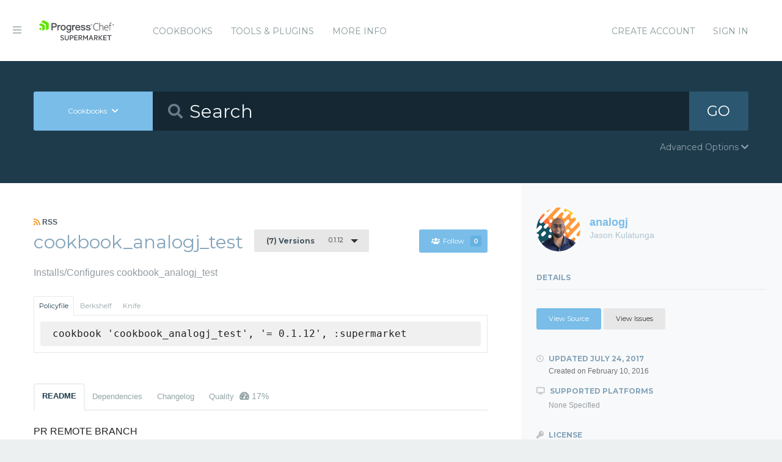

--- FILE ---
content_type: text/css
request_url: https://supermarket.chef.io/assets/application-133c97d65c4949afa93578f49d21c0e72f8e6ea16ccebd80df2768d4b279bfd0.css
body_size: 69266
content:
/*! normalize.css v3.0.0 | MIT License | git.io/normalize */
/**
 * 1. Set default font family to sans-serif.
 * 2. Prevent iOS text size adjust after orientation change, without disabling
 *    user zoom.
 */
/* line 9, vendor/assets/stylesheets/normalize.scss */
html {
  font-family: sans-serif;
  /* 1 */
  -ms-text-size-adjust: 100%;
  /* 2 */
  -webkit-text-size-adjust: 100%;
  /* 2 */
}

/**
 * Remove default margin.
 */
/* line 19, vendor/assets/stylesheets/normalize.scss */
body {
  margin: 0;
}

/* HTML5 display definitions
   ========================================================================== */
/**
 * Correct `block` display not defined in IE 8/9.
 */
/* line 30, vendor/assets/stylesheets/normalize.scss */
article,
aside,
details,
figcaption,
figure,
footer,
header,
hgroup,
main,
nav,
section,
summary {
  display: block;
}

/**
 * 1. Correct `inline-block` display not defined in IE 8/9.
 * 2. Normalize vertical alignment of `progress` in Chrome, Firefox, and Opera.
 */
/* line 50, vendor/assets/stylesheets/normalize.scss */
audio,
canvas,
progress,
video {
  display: inline-block;
  /* 1 */
  vertical-align: baseline;
  /* 2 */
}

/**
 * Prevent modern browsers from displaying `audio` without controls.
 * Remove excess height in iOS 5 devices.
 */
/* line 63, vendor/assets/stylesheets/normalize.scss */
audio:not([controls]) {
  display: none;
  height: 0;
}

/**
 * Address `[hidden]` styling not present in IE 8/9.
 * Hide the `template` element in IE, Safari, and Firefox < 22.
 */
/* line 73, vendor/assets/stylesheets/normalize.scss */
[hidden],
template {
  display: none;
}

/* Links
   ========================================================================== */
/**
 * Remove the gray background color from active links in IE 10.
 */
/* line 85, vendor/assets/stylesheets/normalize.scss */
a {
  background: transparent;
}

/**
 * Improve readability when focused and also mouse hovered in all browsers.
 */
/* line 93, vendor/assets/stylesheets/normalize.scss */
a:active,
a:hover {
  outline: 0;
}

/* Text-level semantics
   ========================================================================== */
/**
 * Address styling not present in IE 8/9, Safari 5, and Chrome.
 */
/* line 105, vendor/assets/stylesheets/normalize.scss */
abbr[title] {
  border-bottom: 1px dotted;
}

/**
 * Address style set to `bolder` in Firefox 4+, Safari 5, and Chrome.
 */
/* line 113, vendor/assets/stylesheets/normalize.scss */
b,
strong {
  font-weight: bold;
}

/**
 * Address styling not present in Safari 5 and Chrome.
 */
/* line 122, vendor/assets/stylesheets/normalize.scss */
dfn {
  font-style: italic;
}

/**
 * Address variable `h1` font-size and margin within `section` and `article`
 * contexts in Firefox 4+, Safari 5, and Chrome.
 */
/* line 131, vendor/assets/stylesheets/normalize.scss */
h1 {
  font-size: 2em;
  margin: 0.67em 0;
}

/**
 * Address styling not present in IE 8/9.
 */
/* line 140, vendor/assets/stylesheets/normalize.scss */
mark {
  background: #ff0;
  color: #000;
}

/**
 * Address inconsistent and variable font size in all browsers.
 */
/* line 149, vendor/assets/stylesheets/normalize.scss */
small {
  font-size: 80%;
}

/**
 * Prevent `sub` and `sup` affecting `line-height` in all browsers.
 */
/* line 157, vendor/assets/stylesheets/normalize.scss */
sub,
sup {
  font-size: 75%;
  line-height: 0;
  position: relative;
  vertical-align: baseline;
}

/* line 165, vendor/assets/stylesheets/normalize.scss */
sup {
  top: -0.5em;
}

/* line 169, vendor/assets/stylesheets/normalize.scss */
sub {
  bottom: -0.25em;
}

/* Embedded content
   ========================================================================== */
/**
 * Remove border when inside `a` element in IE 8/9.
 */
/* line 180, vendor/assets/stylesheets/normalize.scss */
img {
  border: 0;
}

/**
 * Correct overflow displayed oddly in IE 9.
 */
/* line 188, vendor/assets/stylesheets/normalize.scss */
svg:not(:root) {
  overflow: hidden;
}

/* Grouping content
   ========================================================================== */
/**
 * Address margin not present in IE 8/9 and Safari 5.
 */
/* line 199, vendor/assets/stylesheets/normalize.scss */
figure {
  margin: 1em 40px;
}

/**
 * Address differences between Firefox and other browsers.
 */
/* line 207, vendor/assets/stylesheets/normalize.scss */
hr {
  -moz-box-sizing: content-box;
  box-sizing: content-box;
  height: 0;
}

/**
 * Contain overflow in all browsers.
 */
/* line 217, vendor/assets/stylesheets/normalize.scss */
pre {
  overflow: auto;
}

/**
 * Address odd `em`-unit font size rendering in all browsers.
 */
/* line 225, vendor/assets/stylesheets/normalize.scss */
code,
kbd,
pre,
samp {
  font-family: monospace, monospace;
  font-size: 1em;
}

/* Forms
   ========================================================================== */
/**
 * Known limitation: by default, Chrome and Safari on OS X allow very limited
 * styling of `select`, unless a `border` property is set.
 */
/**
 * 1. Correct color not being inherited.
 *    Known issue: affects color of disabled elements.
 * 2. Correct font properties not being inherited.
 * 3. Address margins set differently in Firefox 4+, Safari 5, and Chrome.
 */
/* line 248, vendor/assets/stylesheets/normalize.scss */
button,
input,
optgroup,
select,
textarea {
  color: inherit;
  /* 1 */
  font: inherit;
  /* 2 */
  margin: 0;
  /* 3 */
}

/**
 * Address `overflow` set to `hidden` in IE 8/9/10.
 */
/* line 262, vendor/assets/stylesheets/normalize.scss */
button {
  overflow: visible;
}

/**
 * Address inconsistent `text-transform` inheritance for `button` and `select`.
 * All other form control elements do not inherit `text-transform` values.
 * Correct `button` style inheritance in Firefox, IE 8+, and Opera
 * Correct `select` style inheritance in Firefox.
 */
/* line 273, vendor/assets/stylesheets/normalize.scss */
button,
select {
  text-transform: none;
}

/**
 * 1. Avoid the WebKit bug in Android 4.0.* where (2) destroys native `audio`
 *    and `video` controls.
 * 2. Correct inability to style clickable `input` types in iOS.
 * 3. Improve usability and consistency of cursor style between image-type
 *    `input` and others.
 */
/* line 286, vendor/assets/stylesheets/normalize.scss */
button,
html input[type="button"],
input[type="reset"],
input[type="submit"] {
  -webkit-appearance: button;
  /* 2 */
  cursor: pointer;
  /* 3 */
}

/**
 * Re-set default cursor for disabled elements.
 */
/* line 298, vendor/assets/stylesheets/normalize.scss */
button[disabled],
html input[disabled] {
  cursor: default;
}

/**
 * Remove inner padding and border in Firefox 4+.
 */
/* line 307, vendor/assets/stylesheets/normalize.scss */
button::-moz-focus-inner,
input::-moz-focus-inner {
  border: 0;
  padding: 0;
}

/**
 * Address Firefox 4+ setting `line-height` on `input` using `!important` in
 * the UA stylesheet.
 */
/* line 318, vendor/assets/stylesheets/normalize.scss */
input {
  line-height: normal;
}

/**
 * It's recommended that you don't attempt to style these elements.
 * Firefox's implementation doesn't respect box-sizing, padding, or width.
 *
 * 1. Address box sizing set to `content-box` in IE 8/9/10.
 * 2. Remove excess padding in IE 8/9/10.
 */
/* line 330, vendor/assets/stylesheets/normalize.scss */
input[type="checkbox"],
input[type="radio"] {
  box-sizing: border-box;
  /* 1 */
  padding: 0;
  /* 2 */
}

/**
 * Fix the cursor style for Chrome's increment/decrement buttons. For certain
 * `font-size` values of the `input`, it causes the cursor style of the
 * decrement button to change from `default` to `text`.
 */
/* line 342, vendor/assets/stylesheets/normalize.scss */
input[type="number"]::-webkit-inner-spin-button,
input[type="number"]::-webkit-outer-spin-button {
  height: auto;
}

/**
 * 1. Address `appearance` set to `searchfield` in Safari 5 and Chrome.
 * 2. Address `box-sizing` set to `border-box` in Safari 5 and Chrome
 *    (include `-moz` to future-proof).
 */
/* line 353, vendor/assets/stylesheets/normalize.scss */
input[type="search"] {
  -webkit-appearance: textfield;
  /* 1 */
  -moz-box-sizing: content-box;
  -webkit-box-sizing: content-box;
  /* 2 */
  box-sizing: content-box;
}

/**
 * Remove inner padding and search cancel button in Safari and Chrome on OS X.
 * Safari (but not Chrome) clips the cancel button when the search input has
 * padding (and `textfield` appearance).
 */
/* line 366, vendor/assets/stylesheets/normalize.scss */
input[type="search"]::-webkit-search-cancel-button,
input[type="search"]::-webkit-search-decoration {
  -webkit-appearance: none;
}

/**
 * Define consistent border, margin, and padding.
 */
/* line 375, vendor/assets/stylesheets/normalize.scss */
fieldset {
  border: 1px solid #c0c0c0;
  margin: 0 2px;
  padding: 0.35em 0.625em 0.75em;
}

/**
 * 1. Correct `color` not being inherited in IE 8/9.
 * 2. Remove padding so people aren't caught out if they zero out fieldsets.
 */
/* line 386, vendor/assets/stylesheets/normalize.scss */
legend {
  border: 0;
  /* 1 */
  padding: 0;
  /* 2 */
}

/**
 * Remove default vertical scrollbar in IE 8/9.
 */
/* line 395, vendor/assets/stylesheets/normalize.scss */
textarea {
  overflow: auto;
}

/**
 * Don't inherit the `font-weight` (applied by a rule above).
 * NOTE: the default cannot safely be changed in Chrome and Safari on OS X.
 */
/* line 404, vendor/assets/stylesheets/normalize.scss */
optgroup {
  font-weight: bold;
}

/* Tables
   ========================================================================== */
/**
 * Remove most spacing between table cells.
 */
/* line 415, vendor/assets/stylesheets/normalize.scss */
table {
  border-collapse: collapse;
  border-spacing: 0;
}

/* line 420, vendor/assets/stylesheets/normalize.scss */
td,
th {
  padding: 0;
}
meta.foundation-version {
  font-family: "/5.2.2/"; }

meta.foundation-mq-small {
  font-family: "/only screen/";
  width: 0em; }

meta.foundation-mq-medium {
  font-family: "/only screen and (min-width:40.063em)/";
  width: 40.063em; }

meta.foundation-mq-large {
  font-family: "/only screen and (min-width:64.063em)/";
  width: 64.063em; }

meta.foundation-mq-xlarge {
  font-family: "/only screen and (min-width:90.063em)/";
  width: 90.063em; }

meta.foundation-mq-xxlarge {
  font-family: "/only screen and (min-width:120.063em)/";
  width: 120.063em; }

meta.foundation-data-attribute-namespace {
  font-family: false; }

html, body {
  height: 100%; }

*,
*:before,
*:after {
  -webkit-box-sizing: border-box;
  -moz-box-sizing: border-box;
  box-sizing: border-box; }

html,
body {
  font-size: 100%; }

body {
  background: white;
  color: #222222;
  padding: 0;
  margin: 0;
  font-family: "Helvetica Neue", "Helvetica", Helvetica, Arial, sans-serif;
  font-weight: normal;
  font-style: normal;
  line-height: 1;
  position: relative;
  cursor: default; }

a:hover {
  cursor: pointer; }

img {
  max-width: 100%;
  height: auto; }

img {
  -ms-interpolation-mode: bicubic; }

#map_canvas img,
#map_canvas embed,
#map_canvas object,
.map_canvas img,
.map_canvas embed,
.map_canvas object {
  max-width: none !important; }

.left {
  float: left !important; }

.right {
  float: right !important; }

.clearfix {
  *zoom: 1; }
  .clearfix:before, .clearfix:after {
    content: " ";
    display: table; }
  .clearfix:after {
    clear: both; }

.hide {
  display: none; }

.antialiased {
  -webkit-font-smoothing: antialiased;
  -moz-osx-font-smoothing: grayscale; }

img {
  display: inline-block;
  vertical-align: middle; }

textarea {
  height: auto;
  min-height: 50px; }

select {
  width: 100%; }

.row {
  width: 100%;
  margin-left: auto;
  margin-right: auto;
  margin-top: 0;
  margin-bottom: 0;
  max-width: 62.5rem;
  *zoom: 1; }
  .row:before, .row:after {
    content: " ";
    display: table; }
  .row:after {
    clear: both; }
  .row.collapse > .column,
  .row.collapse > .columns {
    padding-left: 0;
    padding-right: 0; }
  .row.collapse .row {
    margin-left: 0;
    margin-right: 0; }
  .row .row {
    width: auto;
    margin-left: -0.9375rem;
    margin-right: -0.9375rem;
    margin-top: 0;
    margin-bottom: 0;
    max-width: none;
    *zoom: 1; }
    .row .row:before, .row .row:after {
      content: " ";
      display: table; }
    .row .row:after {
      clear: both; }
    .row .row.collapse {
      width: auto;
      margin: 0;
      max-width: none;
      *zoom: 1; }
      .row .row.collapse:before, .row .row.collapse:after {
        content: " ";
        display: table; }
      .row .row.collapse:after {
        clear: both; }

.column,
.columns {
  padding-left: 0.9375rem;
  padding-right: 0.9375rem;
  width: 100%;
  float: left; }

@media only screen {
  .small-push-0 {
    position: relative;
    left: 0%;
    right: auto; }

  .small-pull-0 {
    position: relative;
    right: 0%;
    left: auto; }

  .small-push-1 {
    position: relative;
    left: 8.33333%;
    right: auto; }

  .small-pull-1 {
    position: relative;
    right: 8.33333%;
    left: auto; }

  .small-push-2 {
    position: relative;
    left: 16.66667%;
    right: auto; }

  .small-pull-2 {
    position: relative;
    right: 16.66667%;
    left: auto; }

  .small-push-3 {
    position: relative;
    left: 25%;
    right: auto; }

  .small-pull-3 {
    position: relative;
    right: 25%;
    left: auto; }

  .small-push-4 {
    position: relative;
    left: 33.33333%;
    right: auto; }

  .small-pull-4 {
    position: relative;
    right: 33.33333%;
    left: auto; }

  .small-push-5 {
    position: relative;
    left: 41.66667%;
    right: auto; }

  .small-pull-5 {
    position: relative;
    right: 41.66667%;
    left: auto; }

  .small-push-6 {
    position: relative;
    left: 50%;
    right: auto; }

  .small-pull-6 {
    position: relative;
    right: 50%;
    left: auto; }

  .small-push-7 {
    position: relative;
    left: 58.33333%;
    right: auto; }

  .small-pull-7 {
    position: relative;
    right: 58.33333%;
    left: auto; }

  .small-push-8 {
    position: relative;
    left: 66.66667%;
    right: auto; }

  .small-pull-8 {
    position: relative;
    right: 66.66667%;
    left: auto; }

  .small-push-9 {
    position: relative;
    left: 75%;
    right: auto; }

  .small-pull-9 {
    position: relative;
    right: 75%;
    left: auto; }

  .small-push-10 {
    position: relative;
    left: 83.33333%;
    right: auto; }

  .small-pull-10 {
    position: relative;
    right: 83.33333%;
    left: auto; }

  .small-push-11 {
    position: relative;
    left: 91.66667%;
    right: auto; }

  .small-pull-11 {
    position: relative;
    right: 91.66667%;
    left: auto; }

  .column,
  .columns {
    position: relative;
    padding-left: 0.9375rem;
    padding-right: 0.9375rem;
    float: left; }

  .small-1 {
    width: 8.33333%; }

  .small-2 {
    width: 16.66667%; }

  .small-3 {
    width: 25%; }

  .small-4 {
    width: 33.33333%; }

  .small-5 {
    width: 41.66667%; }

  .small-6 {
    width: 50%; }

  .small-7 {
    width: 58.33333%; }

  .small-8 {
    width: 66.66667%; }

  .small-9 {
    width: 75%; }

  .small-10 {
    width: 83.33333%; }

  .small-11 {
    width: 91.66667%; }

  .small-12 {
    width: 100%; }

  [class*="column"] + [class*="column"]:last-child {
    float: right; }

  [class*="column"] + [class*="column"].end {
    float: left; }

  .small-offset-0 {
    margin-left: 0% !important; }

  .small-offset-1 {
    margin-left: 8.33333% !important; }

  .small-offset-2 {
    margin-left: 16.66667% !important; }

  .small-offset-3 {
    margin-left: 25% !important; }

  .small-offset-4 {
    margin-left: 33.33333% !important; }

  .small-offset-5 {
    margin-left: 41.66667% !important; }

  .small-offset-6 {
    margin-left: 50% !important; }

  .small-offset-7 {
    margin-left: 58.33333% !important; }

  .small-offset-8 {
    margin-left: 66.66667% !important; }

  .small-offset-9 {
    margin-left: 75% !important; }

  .small-offset-10 {
    margin-left: 83.33333% !important; }

  .small-offset-11 {
    margin-left: 91.66667% !important; }

  .small-reset-order,
  .small-reset-order {
    margin-left: 0;
    margin-right: 0;
    left: auto;
    right: auto;
    float: left; }

  .column.small-centered,
  .columns.small-centered {
    margin-left: auto;
    margin-right: auto;
    float: none; }

  .column.small-uncentered,
  .columns.small-uncentered {
    margin-left: 0;
    margin-right: 0;
    float: left !important; }

  .column.small-uncentered.opposite,
  .columns.small-uncentered.opposite {
    float: right; } }
@media only screen and (min-width: 40.063em) {
  .medium-push-0 {
    position: relative;
    left: 0%;
    right: auto; }

  .medium-pull-0 {
    position: relative;
    right: 0%;
    left: auto; }

  .medium-push-1 {
    position: relative;
    left: 8.33333%;
    right: auto; }

  .medium-pull-1 {
    position: relative;
    right: 8.33333%;
    left: auto; }

  .medium-push-2 {
    position: relative;
    left: 16.66667%;
    right: auto; }

  .medium-pull-2 {
    position: relative;
    right: 16.66667%;
    left: auto; }

  .medium-push-3 {
    position: relative;
    left: 25%;
    right: auto; }

  .medium-pull-3 {
    position: relative;
    right: 25%;
    left: auto; }

  .medium-push-4 {
    position: relative;
    left: 33.33333%;
    right: auto; }

  .medium-pull-4 {
    position: relative;
    right: 33.33333%;
    left: auto; }

  .medium-push-5 {
    position: relative;
    left: 41.66667%;
    right: auto; }

  .medium-pull-5 {
    position: relative;
    right: 41.66667%;
    left: auto; }

  .medium-push-6 {
    position: relative;
    left: 50%;
    right: auto; }

  .medium-pull-6 {
    position: relative;
    right: 50%;
    left: auto; }

  .medium-push-7 {
    position: relative;
    left: 58.33333%;
    right: auto; }

  .medium-pull-7 {
    position: relative;
    right: 58.33333%;
    left: auto; }

  .medium-push-8 {
    position: relative;
    left: 66.66667%;
    right: auto; }

  .medium-pull-8 {
    position: relative;
    right: 66.66667%;
    left: auto; }

  .medium-push-9 {
    position: relative;
    left: 75%;
    right: auto; }

  .medium-pull-9 {
    position: relative;
    right: 75%;
    left: auto; }

  .medium-push-10 {
    position: relative;
    left: 83.33333%;
    right: auto; }

  .medium-pull-10 {
    position: relative;
    right: 83.33333%;
    left: auto; }

  .medium-push-11 {
    position: relative;
    left: 91.66667%;
    right: auto; }

  .medium-pull-11 {
    position: relative;
    right: 91.66667%;
    left: auto; }

  .column,
  .columns {
    position: relative;
    padding-left: 0.9375rem;
    padding-right: 0.9375rem;
    float: left; }

  .medium-1 {
    width: 8.33333%; }

  .medium-2 {
    width: 16.66667%; }

  .medium-3 {
    width: 25%; }

  .medium-4 {
    width: 33.33333%; }

  .medium-5 {
    width: 41.66667%; }

  .medium-6 {
    width: 50%; }

  .medium-7 {
    width: 58.33333%; }

  .medium-8 {
    width: 66.66667%; }

  .medium-9 {
    width: 75%; }

  .medium-10 {
    width: 83.33333%; }

  .medium-11 {
    width: 91.66667%; }

  .medium-12 {
    width: 100%; }

  [class*="column"] + [class*="column"]:last-child {
    float: right; }

  [class*="column"] + [class*="column"].end {
    float: left; }

  .medium-offset-0 {
    margin-left: 0% !important; }

  .medium-offset-1 {
    margin-left: 8.33333% !important; }

  .medium-offset-2 {
    margin-left: 16.66667% !important; }

  .medium-offset-3 {
    margin-left: 25% !important; }

  .medium-offset-4 {
    margin-left: 33.33333% !important; }

  .medium-offset-5 {
    margin-left: 41.66667% !important; }

  .medium-offset-6 {
    margin-left: 50% !important; }

  .medium-offset-7 {
    margin-left: 58.33333% !important; }

  .medium-offset-8 {
    margin-left: 66.66667% !important; }

  .medium-offset-9 {
    margin-left: 75% !important; }

  .medium-offset-10 {
    margin-left: 83.33333% !important; }

  .medium-offset-11 {
    margin-left: 91.66667% !important; }

  .medium-reset-order,
  .medium-reset-order {
    margin-left: 0;
    margin-right: 0;
    left: auto;
    right: auto;
    float: left; }

  .column.medium-centered,
  .columns.medium-centered {
    margin-left: auto;
    margin-right: auto;
    float: none; }

  .column.medium-uncentered,
  .columns.medium-uncentered {
    margin-left: 0;
    margin-right: 0;
    float: left !important; }

  .column.medium-uncentered.opposite,
  .columns.medium-uncentered.opposite {
    float: right; }

  .push-0 {
    position: relative;
    left: 0%;
    right: auto; }

  .pull-0 {
    position: relative;
    right: 0%;
    left: auto; }

  .push-1 {
    position: relative;
    left: 8.33333%;
    right: auto; }

  .pull-1 {
    position: relative;
    right: 8.33333%;
    left: auto; }

  .push-2 {
    position: relative;
    left: 16.66667%;
    right: auto; }

  .pull-2 {
    position: relative;
    right: 16.66667%;
    left: auto; }

  .push-3 {
    position: relative;
    left: 25%;
    right: auto; }

  .pull-3 {
    position: relative;
    right: 25%;
    left: auto; }

  .push-4 {
    position: relative;
    left: 33.33333%;
    right: auto; }

  .pull-4 {
    position: relative;
    right: 33.33333%;
    left: auto; }

  .push-5 {
    position: relative;
    left: 41.66667%;
    right: auto; }

  .pull-5 {
    position: relative;
    right: 41.66667%;
    left: auto; }

  .push-6 {
    position: relative;
    left: 50%;
    right: auto; }

  .pull-6 {
    position: relative;
    right: 50%;
    left: auto; }

  .push-7 {
    position: relative;
    left: 58.33333%;
    right: auto; }

  .pull-7 {
    position: relative;
    right: 58.33333%;
    left: auto; }

  .push-8 {
    position: relative;
    left: 66.66667%;
    right: auto; }

  .pull-8 {
    position: relative;
    right: 66.66667%;
    left: auto; }

  .push-9 {
    position: relative;
    left: 75%;
    right: auto; }

  .pull-9 {
    position: relative;
    right: 75%;
    left: auto; }

  .push-10 {
    position: relative;
    left: 83.33333%;
    right: auto; }

  .pull-10 {
    position: relative;
    right: 83.33333%;
    left: auto; }

  .push-11 {
    position: relative;
    left: 91.66667%;
    right: auto; }

  .pull-11 {
    position: relative;
    right: 91.66667%;
    left: auto; } }
@media only screen and (min-width: 64.063em) {
  .large-push-0 {
    position: relative;
    left: 0%;
    right: auto; }

  .large-pull-0 {
    position: relative;
    right: 0%;
    left: auto; }

  .large-push-1 {
    position: relative;
    left: 8.33333%;
    right: auto; }

  .large-pull-1 {
    position: relative;
    right: 8.33333%;
    left: auto; }

  .large-push-2 {
    position: relative;
    left: 16.66667%;
    right: auto; }

  .large-pull-2 {
    position: relative;
    right: 16.66667%;
    left: auto; }

  .large-push-3 {
    position: relative;
    left: 25%;
    right: auto; }

  .large-pull-3 {
    position: relative;
    right: 25%;
    left: auto; }

  .large-push-4 {
    position: relative;
    left: 33.33333%;
    right: auto; }

  .large-pull-4 {
    position: relative;
    right: 33.33333%;
    left: auto; }

  .large-push-5 {
    position: relative;
    left: 41.66667%;
    right: auto; }

  .large-pull-5 {
    position: relative;
    right: 41.66667%;
    left: auto; }

  .large-push-6 {
    position: relative;
    left: 50%;
    right: auto; }

  .large-pull-6 {
    position: relative;
    right: 50%;
    left: auto; }

  .large-push-7 {
    position: relative;
    left: 58.33333%;
    right: auto; }

  .large-pull-7 {
    position: relative;
    right: 58.33333%;
    left: auto; }

  .large-push-8 {
    position: relative;
    left: 66.66667%;
    right: auto; }

  .large-pull-8 {
    position: relative;
    right: 66.66667%;
    left: auto; }

  .large-push-9 {
    position: relative;
    left: 75%;
    right: auto; }

  .large-pull-9 {
    position: relative;
    right: 75%;
    left: auto; }

  .large-push-10 {
    position: relative;
    left: 83.33333%;
    right: auto; }

  .large-pull-10 {
    position: relative;
    right: 83.33333%;
    left: auto; }

  .large-push-11 {
    position: relative;
    left: 91.66667%;
    right: auto; }

  .large-pull-11 {
    position: relative;
    right: 91.66667%;
    left: auto; }

  .column,
  .columns {
    position: relative;
    padding-left: 0.9375rem;
    padding-right: 0.9375rem;
    float: left; }

  .large-1 {
    width: 8.33333%; }

  .large-2 {
    width: 16.66667%; }

  .large-3 {
    width: 25%; }

  .large-4 {
    width: 33.33333%; }

  .large-5 {
    width: 41.66667%; }

  .large-6 {
    width: 50%; }

  .large-7 {
    width: 58.33333%; }

  .large-8 {
    width: 66.66667%; }

  .large-9 {
    width: 75%; }

  .large-10 {
    width: 83.33333%; }

  .large-11 {
    width: 91.66667%; }

  .large-12 {
    width: 100%; }

  [class*="column"] + [class*="column"]:last-child {
    float: right; }

  [class*="column"] + [class*="column"].end {
    float: left; }

  .large-offset-0 {
    margin-left: 0% !important; }

  .large-offset-1 {
    margin-left: 8.33333% !important; }

  .large-offset-2 {
    margin-left: 16.66667% !important; }

  .large-offset-3 {
    margin-left: 25% !important; }

  .large-offset-4 {
    margin-left: 33.33333% !important; }

  .large-offset-5 {
    margin-left: 41.66667% !important; }

  .large-offset-6 {
    margin-left: 50% !important; }

  .large-offset-7 {
    margin-left: 58.33333% !important; }

  .large-offset-8 {
    margin-left: 66.66667% !important; }

  .large-offset-9 {
    margin-left: 75% !important; }

  .large-offset-10 {
    margin-left: 83.33333% !important; }

  .large-offset-11 {
    margin-left: 91.66667% !important; }

  .large-reset-order,
  .large-reset-order {
    margin-left: 0;
    margin-right: 0;
    left: auto;
    right: auto;
    float: left; }

  .column.large-centered,
  .columns.large-centered {
    margin-left: auto;
    margin-right: auto;
    float: none; }

  .column.large-uncentered,
  .columns.large-uncentered {
    margin-left: 0;
    margin-right: 0;
    float: left !important; }

  .column.large-uncentered.opposite,
  .columns.large-uncentered.opposite {
    float: right; }

  .push-0 {
    position: relative;
    left: 0%;
    right: auto; }

  .pull-0 {
    position: relative;
    right: 0%;
    left: auto; }

  .push-1 {
    position: relative;
    left: 8.33333%;
    right: auto; }

  .pull-1 {
    position: relative;
    right: 8.33333%;
    left: auto; }

  .push-2 {
    position: relative;
    left: 16.66667%;
    right: auto; }

  .pull-2 {
    position: relative;
    right: 16.66667%;
    left: auto; }

  .push-3 {
    position: relative;
    left: 25%;
    right: auto; }

  .pull-3 {
    position: relative;
    right: 25%;
    left: auto; }

  .push-4 {
    position: relative;
    left: 33.33333%;
    right: auto; }

  .pull-4 {
    position: relative;
    right: 33.33333%;
    left: auto; }

  .push-5 {
    position: relative;
    left: 41.66667%;
    right: auto; }

  .pull-5 {
    position: relative;
    right: 41.66667%;
    left: auto; }

  .push-6 {
    position: relative;
    left: 50%;
    right: auto; }

  .pull-6 {
    position: relative;
    right: 50%;
    left: auto; }

  .push-7 {
    position: relative;
    left: 58.33333%;
    right: auto; }

  .pull-7 {
    position: relative;
    right: 58.33333%;
    left: auto; }

  .push-8 {
    position: relative;
    left: 66.66667%;
    right: auto; }

  .pull-8 {
    position: relative;
    right: 66.66667%;
    left: auto; }

  .push-9 {
    position: relative;
    left: 75%;
    right: auto; }

  .pull-9 {
    position: relative;
    right: 75%;
    left: auto; }

  .push-10 {
    position: relative;
    left: 83.33333%;
    right: auto; }

  .pull-10 {
    position: relative;
    right: 83.33333%;
    left: auto; }

  .push-11 {
    position: relative;
    left: 91.66667%;
    right: auto; }

  .pull-11 {
    position: relative;
    right: 91.66667%;
    left: auto; } }
button, .button {
  border-style: solid;
  border-width: 0px;
  cursor: pointer;
  font-family: "Helvetica Neue", "Helvetica", Helvetica, Arial, sans-serif;
  font-weight: normal;
  line-height: normal;
  margin: 0 0 1.25rem;
  position: relative;
  text-decoration: none;
  text-align: center;
  -webkit-appearance: none;
  -webkit-border-radius: 0;
  display: inline-block;
  padding-top: 1rem;
  padding-right: 2rem;
  padding-bottom: 1.0625rem;
  padding-left: 2rem;
  font-size: 1rem;
  background-color: #008cba;
  border-color: #007095;
  color: white;
  transition: background-color 300ms ease-out; }
  button:hover, button:focus, .button:hover, .button:focus {
    background-color: #007095; }
  button:hover, button:focus, .button:hover, .button:focus {
    color: white; }
  button.secondary, .button.secondary {
    background-color: #e7e7e7;
    border-color: #b9b9b9;
    color: #333333; }
    button.secondary:hover, button.secondary:focus, .button.secondary:hover, .button.secondary:focus {
      background-color: #b9b9b9; }
    button.secondary:hover, button.secondary:focus, .button.secondary:hover, .button.secondary:focus {
      color: #333333; }
  button.success, .button.success {
    background-color: #43ac6a;
    border-color: #368a55;
    color: white; }
    button.success:hover, button.success:focus, .button.success:hover, .button.success:focus {
      background-color: #368a55; }
    button.success:hover, button.success:focus, .button.success:hover, .button.success:focus {
      color: white; }
  button.alert, .button.alert {
    background-color: #f04124;
    border-color: #cf2a0e;
    color: white; }
    button.alert:hover, button.alert:focus, .button.alert:hover, .button.alert:focus {
      background-color: #cf2a0e; }
    button.alert:hover, button.alert:focus, .button.alert:hover, .button.alert:focus {
      color: white; }
  button.large, .button.large {
    padding-top: 1.125rem;
    padding-right: 2.25rem;
    padding-bottom: 1.1875rem;
    padding-left: 2.25rem;
    font-size: 1.25rem; }
  button.small, .button.small {
    padding-top: 0.875rem;
    padding-right: 1.75rem;
    padding-bottom: 0.9375rem;
    padding-left: 1.75rem;
    font-size: 0.8125rem; }
  button.tiny, .button.tiny {
    padding-top: 0.625rem;
    padding-right: 1.25rem;
    padding-bottom: 0.6875rem;
    padding-left: 1.25rem;
    font-size: 0.6875rem; }
  button.expand, .button.expand {
    padding-right: 0;
    padding-left: 0;
    width: 100%; }
  button.left-align, .button.left-align {
    text-align: left;
    text-indent: 0.75rem; }
  button.right-align, .button.right-align {
    text-align: right;
    padding-right: 0.75rem; }
  button.radius, .button.radius {
    border-radius: 3px; }
  button.round, .button.round {
    border-radius: 1000px; }
  button.disabled, button[disabled], .button.disabled, .button[disabled] {
    background-color: #008cba;
    border-color: #007095;
    color: white;
    cursor: default;
    opacity: 0.7;
    box-shadow: none; }
    button.disabled:hover, button.disabled:focus, button[disabled]:hover, button[disabled]:focus, .button.disabled:hover, .button.disabled:focus, .button[disabled]:hover, .button[disabled]:focus {
      background-color: #007095; }
    button.disabled:hover, button.disabled:focus, button[disabled]:hover, button[disabled]:focus, .button.disabled:hover, .button.disabled:focus, .button[disabled]:hover, .button[disabled]:focus {
      color: white; }
    button.disabled:hover, button.disabled:focus, button[disabled]:hover, button[disabled]:focus, .button.disabled:hover, .button.disabled:focus, .button[disabled]:hover, .button[disabled]:focus {
      background-color: #008cba; }
    button.disabled.secondary, button[disabled].secondary, .button.disabled.secondary, .button[disabled].secondary {
      background-color: #e7e7e7;
      border-color: #b9b9b9;
      color: #333333;
      cursor: default;
      opacity: 0.7;
      box-shadow: none; }
      button.disabled.secondary:hover, button.disabled.secondary:focus, button[disabled].secondary:hover, button[disabled].secondary:focus, .button.disabled.secondary:hover, .button.disabled.secondary:focus, .button[disabled].secondary:hover, .button[disabled].secondary:focus {
        background-color: #b9b9b9; }
      button.disabled.secondary:hover, button.disabled.secondary:focus, button[disabled].secondary:hover, button[disabled].secondary:focus, .button.disabled.secondary:hover, .button.disabled.secondary:focus, .button[disabled].secondary:hover, .button[disabled].secondary:focus {
        color: #333333; }
      button.disabled.secondary:hover, button.disabled.secondary:focus, button[disabled].secondary:hover, button[disabled].secondary:focus, .button.disabled.secondary:hover, .button.disabled.secondary:focus, .button[disabled].secondary:hover, .button[disabled].secondary:focus {
        background-color: #e7e7e7; }
    button.disabled.success, button[disabled].success, .button.disabled.success, .button[disabled].success {
      background-color: #43ac6a;
      border-color: #368a55;
      color: white;
      cursor: default;
      opacity: 0.7;
      box-shadow: none; }
      button.disabled.success:hover, button.disabled.success:focus, button[disabled].success:hover, button[disabled].success:focus, .button.disabled.success:hover, .button.disabled.success:focus, .button[disabled].success:hover, .button[disabled].success:focus {
        background-color: #368a55; }
      button.disabled.success:hover, button.disabled.success:focus, button[disabled].success:hover, button[disabled].success:focus, .button.disabled.success:hover, .button.disabled.success:focus, .button[disabled].success:hover, .button[disabled].success:focus {
        color: white; }
      button.disabled.success:hover, button.disabled.success:focus, button[disabled].success:hover, button[disabled].success:focus, .button.disabled.success:hover, .button.disabled.success:focus, .button[disabled].success:hover, .button[disabled].success:focus {
        background-color: #43ac6a; }
    button.disabled.alert, button[disabled].alert, .button.disabled.alert, .button[disabled].alert {
      background-color: #f04124;
      border-color: #cf2a0e;
      color: white;
      cursor: default;
      opacity: 0.7;
      box-shadow: none; }
      button.disabled.alert:hover, button.disabled.alert:focus, button[disabled].alert:hover, button[disabled].alert:focus, .button.disabled.alert:hover, .button.disabled.alert:focus, .button[disabled].alert:hover, .button[disabled].alert:focus {
        background-color: #cf2a0e; }
      button.disabled.alert:hover, button.disabled.alert:focus, button[disabled].alert:hover, button[disabled].alert:focus, .button.disabled.alert:hover, .button.disabled.alert:focus, .button[disabled].alert:hover, .button[disabled].alert:focus {
        color: white; }
      button.disabled.alert:hover, button.disabled.alert:focus, button[disabled].alert:hover, button[disabled].alert:focus, .button.disabled.alert:hover, .button.disabled.alert:focus, .button[disabled].alert:hover, .button[disabled].alert:focus {
        background-color: #f04124; }

@media only screen and (min-width: 40.063em) {
  button, .button {
    display: inline-block; } }
meta.foundation-mq-topbar {
  font-family: "/only screen and (min-width:40.063em)/";
  width: 40.063em; }

/* Wrapped around .top-bar to contain to grid width */
.contain-to-grid {
  width: 100%;
  background: #333333; }
  .contain-to-grid .top-bar {
    margin-bottom: 0; }

.fixed {
  width: 100%;
  left: 0;
  position: fixed;
  top: 0;
  z-index: 99; }
  .fixed.expanded:not(.top-bar) {
    overflow-y: auto;
    height: auto;
    width: 100%;
    max-height: 100%; }
    .fixed.expanded:not(.top-bar) .title-area {
      position: fixed;
      width: 100%;
      z-index: 99; }
    .fixed.expanded:not(.top-bar) .top-bar-section {
      z-index: 98;
      margin-top: 45px; }

.top-bar {
  overflow: hidden;
  height: 45px;
  line-height: 45px;
  position: relative;
  background: #333333;
  margin-bottom: 0; }
  .top-bar ul {
    margin-bottom: 0;
    list-style: none; }
  .top-bar .row {
    max-width: none; }
  .top-bar form,
  .top-bar input {
    margin-bottom: 0; }
  .top-bar input {
    height: auto;
    padding-top: .35rem;
    padding-bottom: .35rem;
    font-size: 0.75rem; }
  .top-bar .button, .top-bar button {
    padding-top: .45rem;
    padding-bottom: .35rem;
    margin-bottom: 0;
    font-size: 0.75rem; }
  .top-bar .title-area {
    position: relative;
    margin: 0; }
  .top-bar .name {
    height: 45px;
    margin: 0;
    font-size: 16px; }
    .top-bar .name h1 {
      line-height: 45px;
      font-size: 1.0625rem;
      margin: 0; }
      .top-bar .name h1 a {
        font-weight: normal;
        color: white;
        width: 75%;
        display: block;
        padding: 0 15px; }
  .top-bar .toggle-topbar {
    position: absolute;
    right: 0;
    top: 0; }
    .top-bar .toggle-topbar a {
      color: white;
      text-transform: uppercase;
      font-size: 0.8125rem;
      font-weight: bold;
      position: relative;
      display: block;
      padding: 0 15px;
      height: 45px;
      line-height: 45px; }
    .top-bar .toggle-topbar.menu-icon {
      right: 15px;
      top: 50%;
      margin-top: -16px;
      padding-left: 40px; }
      .top-bar .toggle-topbar.menu-icon a {
        height: 34px;
        line-height: 33px;
        padding: 0;
        padding-right: 25px;
        color: white;
        position: relative; }
        .top-bar .toggle-topbar.menu-icon a::after {
          content: "";
          position: absolute;
          right: 0;
          display: block;
          width: 16px;
          top: 0;
          height: 0;
          box-shadow: 0 10px 0 1px white, 0 16px 0 1px white, 0 22px 0 1px white; }
  .top-bar.expanded {
    height: auto;
    background: transparent; }
    .top-bar.expanded .title-area {
      background: #333333; }
    .top-bar.expanded .toggle-topbar a {
      color: #888888; }
      .top-bar.expanded .toggle-topbar a::after {
        box-shadow: 0 10px 0 1px #888888, 0 16px 0 1px #888888, 0 22px 0 1px #888888; }

.top-bar-section {
  left: 0;
  position: relative;
  width: auto;
  transition: left 300ms ease-out; }
  .top-bar-section ul {
    width: 100%;
    height: auto;
    display: block;
    background: #333333;
    font-size: 16px;
    margin: 0; }
  .top-bar-section .divider,
  .top-bar-section [role="separator"] {
    border-top: solid 1px #1a1a1a;
    clear: both;
    height: 1px;
    width: 100%; }
  .top-bar-section ul li > a {
    display: block;
    width: 100%;
    color: white;
    padding: 12px 0 12px 0;
    padding-left: 15px;
    font-family: "Helvetica Neue", "Helvetica", Helvetica, Arial, sans-serif;
    font-size: 0.8125rem;
    font-weight: normal;
    text-transform: none;
    background: #333333; }
    .top-bar-section ul li > a.button {
      font-size: 0.8125rem;
      padding-right: 15px;
      padding-left: 15px;
      background-color: #008cba;
      border-color: #007095;
      color: white; }
      .top-bar-section ul li > a.button:hover, .top-bar-section ul li > a.button:focus {
        background-color: #007095; }
      .top-bar-section ul li > a.button:hover, .top-bar-section ul li > a.button:focus {
        color: white; }
    .top-bar-section ul li > a.button.secondary {
      background-color: #e7e7e7;
      border-color: #b9b9b9;
      color: #333333; }
      .top-bar-section ul li > a.button.secondary:hover, .top-bar-section ul li > a.button.secondary:focus {
        background-color: #b9b9b9; }
      .top-bar-section ul li > a.button.secondary:hover, .top-bar-section ul li > a.button.secondary:focus {
        color: #333333; }
    .top-bar-section ul li > a.button.success {
      background-color: #43ac6a;
      border-color: #368a55;
      color: white; }
      .top-bar-section ul li > a.button.success:hover, .top-bar-section ul li > a.button.success:focus {
        background-color: #368a55; }
      .top-bar-section ul li > a.button.success:hover, .top-bar-section ul li > a.button.success:focus {
        color: white; }
    .top-bar-section ul li > a.button.alert {
      background-color: #f04124;
      border-color: #cf2a0e;
      color: white; }
      .top-bar-section ul li > a.button.alert:hover, .top-bar-section ul li > a.button.alert:focus {
        background-color: #cf2a0e; }
      .top-bar-section ul li > a.button.alert:hover, .top-bar-section ul li > a.button.alert:focus {
        color: white; }
  .top-bar-section ul li > button {
    font-size: 0.8125rem;
    padding-right: 15px;
    padding-left: 15px;
    background-color: #008cba;
    border-color: #007095;
    color: white; }
    .top-bar-section ul li > button:hover, .top-bar-section ul li > button:focus {
      background-color: #007095; }
    .top-bar-section ul li > button:hover, .top-bar-section ul li > button:focus {
      color: white; }
    .top-bar-section ul li > button.secondary {
      background-color: #e7e7e7;
      border-color: #b9b9b9;
      color: #333333; }
      .top-bar-section ul li > button.secondary:hover, .top-bar-section ul li > button.secondary:focus {
        background-color: #b9b9b9; }
      .top-bar-section ul li > button.secondary:hover, .top-bar-section ul li > button.secondary:focus {
        color: #333333; }
    .top-bar-section ul li > button.success {
      background-color: #43ac6a;
      border-color: #368a55;
      color: white; }
      .top-bar-section ul li > button.success:hover, .top-bar-section ul li > button.success:focus {
        background-color: #368a55; }
      .top-bar-section ul li > button.success:hover, .top-bar-section ul li > button.success:focus {
        color: white; }
    .top-bar-section ul li > button.alert {
      background-color: #f04124;
      border-color: #cf2a0e;
      color: white; }
      .top-bar-section ul li > button.alert:hover, .top-bar-section ul li > button.alert:focus {
        background-color: #cf2a0e; }
      .top-bar-section ul li > button.alert:hover, .top-bar-section ul li > button.alert:focus {
        color: white; }
  .top-bar-section ul li:hover:not(.has-form) > a {
    background: #272727;
    color: white; }
  .top-bar-section ul li.active > a {
    background: #008cba;
    color: white; }
    .top-bar-section ul li.active > a:hover {
      background: #0078a0;
      color: white; }
  .top-bar-section .has-form {
    padding: 15px; }
  .top-bar-section .has-dropdown {
    position: relative; }
    .top-bar-section .has-dropdown > a:after {
      content: "";
      display: block;
      width: 0;
      height: 0;
      border: inset 5px;
      border-color: transparent transparent transparent rgba(255, 255, 255, 0.4);
      border-left-style: solid;
      margin-right: 15px;
      margin-top: -4.5px;
      position: absolute;
      top: 50%;
      right: 0; }
    .top-bar-section .has-dropdown.moved {
      position: static; }
      .top-bar-section .has-dropdown.moved > .dropdown {
        display: block;
        position: static !important;
        height: auto;
        width: auto;
        overflow: visible;
        clip: auto;
        position: absolute !important;
        width: 100%; }
      .top-bar-section .has-dropdown.moved > a:after {
        display: none; }
  .top-bar-section .dropdown {
    position: absolute;
    left: 100%;
    top: 0;
    z-index: 99;
    display: block;
    position: absolute !important;
    height: 1px;
    width: 1px;
    overflow: hidden;
    clip: rect(1px, 1px, 1px, 1px); }
    .top-bar-section .dropdown li {
      width: 100%;
      height: auto; }
      .top-bar-section .dropdown li a {
        font-weight: normal;
        padding: 8px 15px; }
        .top-bar-section .dropdown li a.parent-link {
          font-weight: normal; }
      .top-bar-section .dropdown li.title h5 {
        margin-bottom: 0; }
        .top-bar-section .dropdown li.title h5 a {
          color: white;
          line-height: 22.5px;
          display: block; }
      .top-bar-section .dropdown li.has-form {
        padding: 8px 15px; }
      .top-bar-section .dropdown li .button, .top-bar-section .dropdown li button {
        top: auto; }
    .top-bar-section .dropdown label {
      padding: 8px 15px 2px;
      margin-bottom: 0;
      text-transform: uppercase;
      color: #777777;
      font-weight: bold;
      font-size: 0.625rem; }

.js-generated {
  display: block; }

@media only screen and (min-width: 40.063em) {
  .top-bar {
    background: #333333;
    *zoom: 1;
    overflow: visible; }
    .top-bar:before, .top-bar:after {
      content: " ";
      display: table; }
    .top-bar:after {
      clear: both; }
    .top-bar .toggle-topbar {
      display: none; }
    .top-bar .title-area {
      float: left; }
    .top-bar .name h1 a {
      width: auto; }
    .top-bar input,
    .top-bar .button,
    .top-bar button {
      font-size: 0.875rem;
      position: relative;
      top: 7px; }
    .top-bar.expanded {
      background: #333333; }

  .contain-to-grid .top-bar {
    max-width: 62.5rem;
    margin: 0 auto;
    margin-bottom: 0; }

  .top-bar-section {
    transition: none 0 0;
    left: 0 !important; }
    .top-bar-section ul {
      width: auto;
      height: auto !important;
      display: inline; }
      .top-bar-section ul li {
        float: left; }
        .top-bar-section ul li .js-generated {
          display: none; }
    .top-bar-section li.hover > a:not(.button) {
      background: #272727;
      color: white; }
    .top-bar-section li:not(.has-form) a:not(.button) {
      padding: 0 15px;
      line-height: 45px;
      background: #333333; }
      .top-bar-section li:not(.has-form) a:not(.button):hover {
        background: #272727; }
    .top-bar-section li.active:not(.has-form) a:not(.button) {
      padding: 0 15px;
      line-height: 45px;
      color: white;
      background: #008cba; }
      .top-bar-section li.active:not(.has-form) a:not(.button):hover {
        background: #0078a0; }
    .top-bar-section .has-dropdown > a {
      padding-right: 35px !important; }
      .top-bar-section .has-dropdown > a:after {
        content: "";
        display: block;
        width: 0;
        height: 0;
        border: inset 5px;
        border-color: rgba(255, 255, 255, 0.4) transparent transparent transparent;
        border-top-style: solid;
        margin-top: -2.5px;
        top: 22.5px; }
    .top-bar-section .has-dropdown.moved {
      position: relative; }
      .top-bar-section .has-dropdown.moved > .dropdown {
        display: block;
        position: absolute !important;
        height: 1px;
        width: 1px;
        overflow: hidden;
        clip: rect(1px, 1px, 1px, 1px); }
    .top-bar-section .has-dropdown.hover > .dropdown, .top-bar-section .has-dropdown.not-click:hover > .dropdown {
      display: block;
      position: static !important;
      height: auto;
      width: auto;
      overflow: visible;
      clip: auto;
      position: absolute !important; }
    .top-bar-section .has-dropdown .dropdown li.has-dropdown > a:after {
      border: none;
      content: "\00bb";
      top: 1rem;
      margin-top: -1px;
      right: 5px;
      line-height: 1.2; }
    .top-bar-section .dropdown {
      left: 0;
      top: auto;
      background: transparent;
      min-width: 100%; }
      .top-bar-section .dropdown li a {
        color: white;
        line-height: 1;
        white-space: nowrap;
        padding: 12px 15px;
        background: #333333; }
      .top-bar-section .dropdown li:not(.has-form) a:not(.button) {
        color: white;
        background: #333333; }
      .top-bar-section .dropdown li:not(.has-form):hover > a:not(.button) {
        color: white;
        background: #272727; }
      .top-bar-section .dropdown li label {
        white-space: nowrap;
        background: #333333; }
      .top-bar-section .dropdown li .dropdown {
        left: 100%;
        top: 0; }
    .top-bar-section > ul > .divider, .top-bar-section > ul > [role="separator"] {
      border-bottom: none;
      border-top: none;
      border-right: solid 1px #4e4e4e;
      clear: none;
      height: 45px;
      width: 0; }
    .top-bar-section .has-form {
      background: #333333;
      padding: 0 15px;
      height: 45px; }
    .top-bar-section .right li .dropdown {
      left: auto;
      right: 0; }
      .top-bar-section .right li .dropdown li .dropdown {
        right: 100%; }
    .top-bar-section .left li .dropdown {
      right: auto;
      left: 0; }
      .top-bar-section .left li .dropdown li .dropdown {
        left: 100%; }

  .no-js .top-bar-section ul li:hover > a {
    background: #272727;
    color: white; }
  .no-js .top-bar-section ul li:active > a {
    background: #008cba;
    color: white; }
  .no-js .top-bar-section .has-dropdown:hover > .dropdown {
    display: block;
    position: static !important;
    height: auto;
    width: auto;
    overflow: visible;
    clip: auto;
    position: absolute !important; } }
.breadcrumbs {
  display: block;
  padding: 0.5625rem 0.875rem 0.5625rem;
  overflow: hidden;
  margin-left: 0;
  list-style: none;
  border-style: solid;
  border-width: 1px;
  background-color: #f4f4f4;
  border-color: gainsboro;
  border-radius: 3px; }
  .breadcrumbs > * {
    margin: 0;
    float: left;
    font-size: 0.6875rem;
    line-height: 0.6875rem;
    text-transform: uppercase;
    color: #008cba; }
    .breadcrumbs > *:hover a, .breadcrumbs > *:focus a {
      text-decoration: underline; }
    .breadcrumbs > * a {
      color: #008cba; }
    .breadcrumbs > *.current {
      cursor: default;
      color: #333333; }
      .breadcrumbs > *.current a {
        cursor: default;
        color: #333333; }
      .breadcrumbs > *.current:hover, .breadcrumbs > *.current:hover a, .breadcrumbs > *.current:focus, .breadcrumbs > *.current:focus a {
        text-decoration: none; }
    .breadcrumbs > *.unavailable {
      color: #999999; }
      .breadcrumbs > *.unavailable a {
        color: #999999; }
      .breadcrumbs > *.unavailable:hover, .breadcrumbs > *.unavailable:hover a, .breadcrumbs > *.unavailable:focus,
      .breadcrumbs > *.unavailable a:focus {
        text-decoration: none;
        color: #999999;
        cursor: default; }
    .breadcrumbs > *:before {
      content: "/";
      color: #aaaaaa;
      margin: 0 0.75rem;
      position: relative;
      top: 1px; }
    .breadcrumbs > *:first-child:before {
      content: " ";
      margin: 0; }

.alert-box {
  border-style: solid;
  border-width: 1px;
  display: block;
  font-weight: normal;
  margin-bottom: 1.25rem;
  position: relative;
  padding: 0.875rem 1.5rem 0.875rem 0.875rem;
  font-size: 0.8125rem;
  transition: opacity 300ms ease-out;
  background-color: #008cba;
  border-color: #0078a0;
  color: white; }
  .alert-box .close {
    font-size: 1.375rem;
    padding: 9px 6px 4px;
    line-height: 0;
    position: absolute;
    top: 50%;
    margin-top: -0.6875rem;
    right: 0.25rem;
    color: #333333;
    opacity: 0.3; }
    .alert-box .close:hover, .alert-box .close:focus {
      opacity: 0.5; }
  .alert-box.radius {
    border-radius: 3px; }
  .alert-box.round {
    border-radius: 1000px; }
  .alert-box.success {
    background-color: #43ac6a;
    border-color: #3a945b;
    color: white; }
  .alert-box.alert {
    background-color: #f04124;
    border-color: #de2d0f;
    color: white; }
  .alert-box.secondary {
    background-color: #e7e7e7;
    border-color: #c7c7c7;
    color: #4f4f4f; }
  .alert-box.warning {
    background-color: #f08a24;
    border-color: #de770f;
    color: white; }
  .alert-box.info {
    background-color: #a0d3e8;
    border-color: #74bfdd;
    color: #4f4f4f; }
  .alert-box.alert-close {
    opacity: 0; }

.inline-list {
  margin: 0 auto 1.0625rem auto;
  margin-left: -1.375rem;
  margin-right: 0;
  padding: 0;
  list-style: none;
  overflow: hidden; }
  .inline-list > li {
    list-style: none;
    float: left;
    margin-left: 1.375rem;
    display: block; }
    .inline-list > li > * {
      display: block; }

.button-group {
  list-style: none;
  margin: 0;
  left: 0;
  *zoom: 1; }
  .button-group:before, .button-group:after {
    content: " ";
    display: table; }
  .button-group:after {
    clear: both; }
  .button-group li {
    margin: 0;
    float: left; }
    .button-group li > button, .button-group li .button {
      border-left: 1px solid;
      border-color: rgba(255, 255, 255, 0.5); }
    .button-group li:first-child button, .button-group li:first-child .button {
      border-left: 0; }
    .button-group li:first-child {
      margin-left: 0; }
  .button-group.radius > * > button, .button-group.radius > * .button {
    border-left: 1px solid;
    border-color: rgba(255, 255, 255, 0.5); }
  .button-group.radius > *:first-child button, .button-group.radius > *:first-child .button {
    border-left: 0; }
  .button-group.radius > *:first-child, .button-group.radius > *:first-child > a, .button-group.radius > *:first-child > button, .button-group.radius > *:first-child > .button {
    border-bottom-left-radius: 3px;
    border-top-left-radius: 3px; }
  .button-group.radius > *:last-child, .button-group.radius > *:last-child > a, .button-group.radius > *:last-child > button, .button-group.radius > *:last-child > .button {
    border-bottom-right-radius: 3px;
    border-top-right-radius: 3px; }
  .button-group.round > * > button, .button-group.round > * .button {
    border-left: 1px solid;
    border-color: rgba(255, 255, 255, 0.5); }
  .button-group.round > *:first-child button, .button-group.round > *:first-child .button {
    border-left: 0; }
  .button-group.round > *:first-child, .button-group.round > *:first-child > a, .button-group.round > *:first-child > button, .button-group.round > *:first-child > .button {
    border-bottom-left-radius: 1000px;
    border-top-left-radius: 1000px; }
  .button-group.round > *:last-child, .button-group.round > *:last-child > a, .button-group.round > *:last-child > button, .button-group.round > *:last-child > .button {
    border-bottom-right-radius: 1000px;
    border-top-right-radius: 1000px; }
  .button-group.even-2 li {
    width: 50%; }
    .button-group.even-2 li > button, .button-group.even-2 li .button {
      border-left: 1px solid;
      border-color: rgba(255, 255, 255, 0.5); }
    .button-group.even-2 li:first-child button, .button-group.even-2 li:first-child .button {
      border-left: 0; }
    .button-group.even-2 li button, .button-group.even-2 li .button {
      width: 100%; }
  .button-group.even-3 li {
    width: 33.33333%; }
    .button-group.even-3 li > button, .button-group.even-3 li .button {
      border-left: 1px solid;
      border-color: rgba(255, 255, 255, 0.5); }
    .button-group.even-3 li:first-child button, .button-group.even-3 li:first-child .button {
      border-left: 0; }
    .button-group.even-3 li button, .button-group.even-3 li .button {
      width: 100%; }
  .button-group.even-4 li {
    width: 25%; }
    .button-group.even-4 li > button, .button-group.even-4 li .button {
      border-left: 1px solid;
      border-color: rgba(255, 255, 255, 0.5); }
    .button-group.even-4 li:first-child button, .button-group.even-4 li:first-child .button {
      border-left: 0; }
    .button-group.even-4 li button, .button-group.even-4 li .button {
      width: 100%; }
  .button-group.even-5 li {
    width: 20%; }
    .button-group.even-5 li > button, .button-group.even-5 li .button {
      border-left: 1px solid;
      border-color: rgba(255, 255, 255, 0.5); }
    .button-group.even-5 li:first-child button, .button-group.even-5 li:first-child .button {
      border-left: 0; }
    .button-group.even-5 li button, .button-group.even-5 li .button {
      width: 100%; }
  .button-group.even-6 li {
    width: 16.66667%; }
    .button-group.even-6 li > button, .button-group.even-6 li .button {
      border-left: 1px solid;
      border-color: rgba(255, 255, 255, 0.5); }
    .button-group.even-6 li:first-child button, .button-group.even-6 li:first-child .button {
      border-left: 0; }
    .button-group.even-6 li button, .button-group.even-6 li .button {
      width: 100%; }
  .button-group.even-7 li {
    width: 14.28571%; }
    .button-group.even-7 li > button, .button-group.even-7 li .button {
      border-left: 1px solid;
      border-color: rgba(255, 255, 255, 0.5); }
    .button-group.even-7 li:first-child button, .button-group.even-7 li:first-child .button {
      border-left: 0; }
    .button-group.even-7 li button, .button-group.even-7 li .button {
      width: 100%; }
  .button-group.even-8 li {
    width: 12.5%; }
    .button-group.even-8 li > button, .button-group.even-8 li .button {
      border-left: 1px solid;
      border-color: rgba(255, 255, 255, 0.5); }
    .button-group.even-8 li:first-child button, .button-group.even-8 li:first-child .button {
      border-left: 0; }
    .button-group.even-8 li button, .button-group.even-8 li .button {
      width: 100%; }

.button-bar {
  *zoom: 1; }
  .button-bar:before, .button-bar:after {
    content: " ";
    display: table; }
  .button-bar:after {
    clear: both; }
  .button-bar .button-group {
    float: left;
    margin-right: 0.625rem; }
    .button-bar .button-group div {
      overflow: hidden; }

/* Panels */
.panel {
  border-style: solid;
  border-width: 1px;
  border-color: #d8d8d8;
  margin-bottom: 1.25rem;
  padding: 1.25rem;
  background: #f2f2f2; }
  .panel > :first-child {
    margin-top: 0; }
  .panel > :last-child {
    margin-bottom: 0; }
  .panel h1, .panel h2, .panel h3, .panel h4, .panel h5, .panel h6, .panel p {
    color: #333333; }
  .panel h1, .panel h2, .panel h3, .panel h4, .panel h5, .panel h6 {
    line-height: 1;
    margin-bottom: 0.625rem; }
    .panel h1.subheader, .panel h2.subheader, .panel h3.subheader, .panel h4.subheader, .panel h5.subheader, .panel h6.subheader {
      line-height: 1.4; }
  .panel.callout {
    border-style: solid;
    border-width: 1px;
    border-color: #b6edff;
    margin-bottom: 1.25rem;
    padding: 1.25rem;
    background: #ecfaff; }
    .panel.callout > :first-child {
      margin-top: 0; }
    .panel.callout > :last-child {
      margin-bottom: 0; }
    .panel.callout h1, .panel.callout h2, .panel.callout h3, .panel.callout h4, .panel.callout h5, .panel.callout h6, .panel.callout p {
      color: #333333; }
    .panel.callout h1, .panel.callout h2, .panel.callout h3, .panel.callout h4, .panel.callout h5, .panel.callout h6 {
      line-height: 1;
      margin-bottom: 0.625rem; }
      .panel.callout h1.subheader, .panel.callout h2.subheader, .panel.callout h3.subheader, .panel.callout h4.subheader, .panel.callout h5.subheader, .panel.callout h6.subheader {
        line-height: 1.4; }
    .panel.callout a:not(.button) {
      color: #008cba; }
  .panel.radius {
    border-radius: 3px; }

.dropdown.button, button.dropdown {
  position: relative;
  padding-right: 3.5625rem; }
  .dropdown.button:before, button.dropdown:before {
    position: absolute;
    content: "";
    width: 0;
    height: 0;
    display: block;
    border-style: solid;
    border-color: white transparent transparent transparent;
    top: 50%; }
  .dropdown.button:before, button.dropdown:before {
    border-width: 0.375rem;
    right: 1.40625rem;
    margin-top: -0.15625rem; }
  .dropdown.button:before, button.dropdown:before {
    border-color: white transparent transparent transparent; }
  .dropdown.button.tiny, button.dropdown.tiny {
    padding-right: 2.625rem; }
    .dropdown.button.tiny:before, button.dropdown.tiny:before {
      border-width: 0.375rem;
      right: 1.125rem;
      margin-top: -0.125rem; }
    .dropdown.button.tiny:before, button.dropdown.tiny:before {
      border-color: white transparent transparent transparent; }
  .dropdown.button.small, button.dropdown.small {
    padding-right: 3.0625rem; }
    .dropdown.button.small:before, button.dropdown.small:before {
      border-width: 0.4375rem;
      right: 1.3125rem;
      margin-top: -0.15625rem; }
    .dropdown.button.small:before, button.dropdown.small:before {
      border-color: white transparent transparent transparent; }
  .dropdown.button.large, button.dropdown.large {
    padding-right: 3.625rem; }
    .dropdown.button.large:before, button.dropdown.large:before {
      border-width: 0.3125rem;
      right: 1.71875rem;
      margin-top: -0.15625rem; }
    .dropdown.button.large:before, button.dropdown.large:before {
      border-color: white transparent transparent transparent; }
  .dropdown.button.secondary:before, button.dropdown.secondary:before {
    border-color: #333333 transparent transparent transparent; }

div.switch {
  position: relative;
  padding: 0;
  display: block;
  overflow: hidden;
  border-style: solid;
  border-width: 1px;
  margin-bottom: 1.25rem;
  height: 2.25rem;
  background: white;
  border-color: #cccccc; }
  div.switch label {
    position: relative;
    left: 0;
    z-index: 2;
    float: left;
    width: 50%;
    height: 100%;
    margin: 0;
    font-weight: bold;
    text-align: left;
    transition: all 0.1s ease-out; }
  div.switch input {
    position: absolute;
    z-index: 3;
    opacity: 0;
    width: 100%;
    height: 100%;
    -moz-appearance: none; }
    div.switch input:hover, div.switch input:focus {
      cursor: pointer; }
  div.switch span:last-child {
    position: absolute;
    top: -1px;
    left: -1px;
    z-index: 1;
    display: block;
    padding: 0;
    border-width: 1px;
    border-style: solid;
    transition: all 0.1s ease-out; }
  div.switch input:not(:checked) + label {
    opacity: 0; }
  div.switch input:checked {
    display: none !important; }
  div.switch input {
    left: 0;
    display: block !important; }
  div.switch input:first-of-type + label,
  div.switch input:first-of-type + span + label {
    left: -50%; }
  div.switch input:first-of-type:checked + label,
  div.switch input:first-of-type:checked + span + label {
    left: 0%; }
  div.switch input:last-of-type + label,
  div.switch input:last-of-type + span + label {
    right: -50%;
    left: auto;
    text-align: right; }
  div.switch input:last-of-type:checked + label,
  div.switch input:last-of-type:checked + span + label {
    right: 0%;
    left: auto; }
  div.switch span.custom {
    display: none !important; }
  form.custom div.switch .hidden-field {
    margin-left: auto;
    position: absolute;
    visibility: visible; }
  div.switch label {
    padding: 0;
    line-height: 2.3rem;
    font-size: 0.875rem; }
  div.switch input:first-of-type:checked ~ span:last-child {
    left: 100%;
    margin-left: -2.1875rem; }
  div.switch span:last-child {
    width: 2.25rem;
    height: 2.25rem; }
  div.switch span:last-child {
    border-color: #b3b3b3;
    background: white;
    background: linear-gradient(to bottom, white 0%, #f2f2f2 100%);
    box-shadow: 2px 0 10px 0 rgba(0, 0, 0, 0.07), 1000px 0 0 980px #f3faf6, -2px 0 10px 0 rgba(0, 0, 0, 0.07), -1000px 0 0 1000px whitesmoke; }
  div.switch:hover span:last-child, div.switch:focus span:last-child {
    background: white;
    background: linear-gradient(to bottom, white 0%, #e6e6e6 100%); }
  div.switch:active {
    background: transparent; }
  div.switch.large {
    height: 2.75rem; }
    div.switch.large label {
      padding: 0;
      line-height: 2.3rem;
      font-size: 1.0625rem; }
    div.switch.large input:first-of-type:checked ~ span:last-child {
      left: 100%;
      margin-left: -2.6875rem; }
    div.switch.large span:last-child {
      width: 2.75rem;
      height: 2.75rem; }
  div.switch.small {
    height: 1.75rem; }
    div.switch.small label {
      padding: 0;
      line-height: 2.1rem;
      font-size: 0.75rem; }
    div.switch.small input:first-of-type:checked ~ span:last-child {
      left: 100%;
      margin-left: -1.6875rem; }
    div.switch.small span:last-child {
      width: 1.75rem;
      height: 1.75rem; }
  div.switch.tiny {
    height: 1.375rem; }
    div.switch.tiny label {
      padding: 0;
      line-height: 1.9rem;
      font-size: 0.6875rem; }
    div.switch.tiny input:first-of-type:checked ~ span:last-child {
      left: 100%;
      margin-left: -1.3125rem; }
    div.switch.tiny span:last-child {
      width: 1.375rem;
      height: 1.375rem; }
  div.switch.radius {
    border-radius: 4px; }
    div.switch.radius span:last-child {
      border-radius: 3px; }
  div.switch.round {
    border-radius: 1000px; }
    div.switch.round span:last-child {
      border-radius: 999px; }
    div.switch.round label {
      padding: 0 0.5625rem; }

/* Image Thumbnails */
.th {
  line-height: 0;
  display: inline-block;
  border: solid 4px white;
  max-width: 100%;
  box-shadow: 0 0 0 1px rgba(0, 0, 0, 0.2);
  transition: all 200ms ease-out; }
  .th:hover, .th:focus {
    box-shadow: 0 0 6px 1px rgba(0, 140, 186, 0.5); }
  .th.radius {
    border-radius: 3px; }

/* Pricing Tables */
.pricing-table {
  border: solid 1px #dddddd;
  margin-left: 0;
  margin-bottom: 1.25rem; }
  .pricing-table * {
    list-style: none;
    line-height: 1; }
  .pricing-table .title {
    background-color: #333333;
    padding: 0.9375rem 1.25rem;
    text-align: center;
    color: #eeeeee;
    font-weight: normal;
    font-size: 1rem;
    font-family: "Helvetica Neue", "Helvetica", Helvetica, Arial, sans-serif; }
  .pricing-table .price {
    background-color: #f6f6f6;
    padding: 0.9375rem 1.25rem;
    text-align: center;
    color: #333333;
    font-weight: normal;
    font-size: 2rem;
    font-family: "Helvetica Neue", "Helvetica", Helvetica, Arial, sans-serif; }
  .pricing-table .description {
    background-color: white;
    padding: 0.9375rem;
    text-align: center;
    color: #777777;
    font-size: 0.75rem;
    font-weight: normal;
    line-height: 1.4;
    border-bottom: dotted 1px #dddddd; }
  .pricing-table .bullet-item {
    background-color: white;
    padding: 0.9375rem;
    text-align: center;
    color: #333333;
    font-size: 0.875rem;
    font-weight: normal;
    border-bottom: dotted 1px #dddddd; }
  .pricing-table .cta-button {
    background-color: white;
    text-align: center;
    padding: 1.25rem 1.25rem 0; }

@keyframes rotate {
  from {
    -webkit-transform: rotate(0deg);
    -moz-transform: rotate(0deg);
    -ms-transform: rotate(0deg);
    -o-transform: rotate(0deg);
    transform: rotate(0deg); }

  to {
    -webkit-transform: rotate(360deg);
    -moz-transform: rotate(360deg);
    -ms-transform: rotate(360deg);
    -o-transform: rotate(360deg);
    transform: rotate(360deg); } }

/* Orbit Graceful Loading */
.slideshow-wrapper {
  position: relative; }
  .slideshow-wrapper ul {
    list-style-type: none;
    margin: 0; }
    .slideshow-wrapper ul li,
    .slideshow-wrapper ul li .orbit-caption {
      display: none; }
    .slideshow-wrapper ul li:first-child {
      display: block; }
  .slideshow-wrapper .orbit-container {
    background-color: transparent; }
    .slideshow-wrapper .orbit-container li {
      display: block; }
      .slideshow-wrapper .orbit-container li .orbit-caption {
        display: block; }
  .slideshow-wrapper .preloader {
    display: block;
    width: 40px;
    height: 40px;
    position: absolute;
    top: 50%;
    left: 50%;
    margin-top: -20px;
    margin-left: -20px;
    border: solid 3px;
    border-color: #555555 white;
    border-radius: 1000px;
    animation-name: rotate;
    animation-duration: 1.5s;
    animation-iteration-count: infinite;
    animation-timing-function: linear; }

.orbit-container {
  overflow: hidden;
  width: 100%;
  position: relative;
  background: none; }
  .orbit-container .orbit-slides-container {
    list-style: none;
    margin: 0;
    padding: 0;
    position: relative;
    -webkit-transform: translateZ(0); }
    .orbit-container .orbit-slides-container img {
      display: block;
      max-width: 100%; }
    .orbit-container .orbit-slides-container.fade li {
      opacity: 0;
      transition: opacity 500ms ease-in-out;
      -ms-transform: translate(0, 0);
      -webkit-transform: translate3d(0, 0, 0);
      -moz-transform: translate3d(0, 0, 0);
      -o-transform: translate3d(0, 0, 0);
      transform: translate3d(0, 0, 0); }
      .orbit-container .orbit-slides-container.fade li.animate-in {
        opacity: 1;
        z-index: 20;
        transition: opacity 500ms ease-in-out; }
      .orbit-container .orbit-slides-container.fade li.animate-out {
        z-index: 10;
        transition: opacity 500ms ease-in-out; }
    .orbit-container .orbit-slides-container.swipe-next li {
      -ms-transform: translate(100%, 0);
      -webkit-transform: translate3d(100%, 0, 0);
      -moz-transform: translate3d(100%, 0, 0);
      -o-transform: translate3d(100%, 0, 0);
      transform: translate3d(100%, 0, 0); }
      .orbit-container .orbit-slides-container.swipe-next li.animate-in {
        -ms-transform: translate(0, 0);
        -webkit-transform: translate3d(0, 0, 0);
        -moz-transform: translate3d(0, 0, 0);
        -o-transform: translate3d(0, 0, 0);
        transform: translate3d(0, 0, 0);
        transition-duration: 500ms; }
      .orbit-container .orbit-slides-container.swipe-next li.animate-out {
        -ms-transform: translate(-100%, 0);
        -webkit-transform: translate3d(-100%, 0, 0);
        -moz-transform: translate3d(-100%, 0, 0);
        -o-transform: translate3d(-100%, 0, 0);
        transform: translate3d(-100%, 0, 0);
        transition-duration: 500ms; }
    .orbit-container .orbit-slides-container.swipe-prev li {
      -ms-transform: translate(-100%, 0);
      -webkit-transform: translate3d(-100%, 0, 0);
      -moz-transform: translate3d(-100%, 0, 0);
      -o-transform: translate3d(-100%, 0, 0);
      transform: translate3d(-100%, 0, 0); }
      .orbit-container .orbit-slides-container.swipe-prev li.animate-in {
        -ms-transform: translate(0, 0);
        -webkit-transform: translate3d(0, 0, 0);
        -moz-transform: translate3d(0, 0, 0);
        -o-transform: translate3d(0, 0, 0);
        transform: translate3d(0, 0, 0);
        transition-duration: 500ms; }
      .orbit-container .orbit-slides-container.swipe-prev li.animate-out {
        -ms-transform: translate(100%, 0);
        -webkit-transform: translate3d(100%, 0, 0);
        -moz-transform: translate3d(100%, 0, 0);
        -o-transform: translate3d(100%, 0, 0);
        transform: translate3d(100%, 0, 0);
        transition-duration: 500ms; }
    .orbit-container .orbit-slides-container li {
      position: absolute;
      top: 0;
      left: 0;
      width: 100%;
      -ms-transform: translate(100%, 0);
      -webkit-transform: translate3d(100%, 0, 0);
      -moz-transform: translate3d(100%, 0, 0);
      -o-transform: translate3d(100%, 0, 0);
      transform: translate3d(100%, 0, 0); }
      .orbit-container .orbit-slides-container li.active {
        opacity: 1;
        top: 0;
        left: 0;
        -ms-transform: translate(0, 0);
        -webkit-transform: translate3d(0, 0, 0);
        -moz-transform: translate3d(0, 0, 0);
        -o-transform: translate3d(0, 0, 0);
        transform: translate3d(0, 0, 0); }
      .orbit-container .orbit-slides-container li .orbit-caption {
        position: absolute;
        bottom: 0;
        background-color: rgba(51, 51, 51, 0.8);
        color: white;
        width: 100%;
        padding: 0.625rem 0.875rem;
        font-size: 0.875rem; }
  .orbit-container .orbit-slide-number {
    position: absolute;
    top: 10px;
    left: 10px;
    font-size: 12px;
    color: white;
    background: rgba(0, 0, 0, 0);
    z-index: 10; }
    .orbit-container .orbit-slide-number span {
      font-weight: 700;
      padding: 0.3125rem; }
  .orbit-container .orbit-timer {
    position: absolute;
    top: 12px;
    right: 10px;
    height: 6px;
    width: 100px;
    z-index: 10; }
    .orbit-container .orbit-timer .orbit-progress {
      height: 3px;
      background-color: rgba(255, 255, 255, 0.3);
      display: block;
      width: 0%;
      position: relative;
      right: 20px;
      top: 5px; }
    .orbit-container .orbit-timer > span {
      display: none;
      position: absolute;
      top: 0px;
      right: 0;
      width: 11px;
      height: 14px;
      border: solid 4px white;
      border-top: none;
      border-bottom: none; }
    .orbit-container .orbit-timer.paused > span {
      right: -4px;
      top: 0px;
      width: 11px;
      height: 14px;
      border: inset 8px;
      border-left-style: solid;
      -webkit-transform: rotate(180deg);
      -moz-transform: rotate(180deg);
      -ms-transform: rotate(180deg);
      -o-transform: rotate(180deg);
      transform: rotate(180deg);
      border-color: transparent white transparent transparent; }
      .orbit-container .orbit-timer.paused > span.dark {
        border-color: transparent #333333 transparent transparent; }
  .orbit-container:hover .orbit-timer > span {
    display: block; }
  .orbit-container .orbit-prev,
  .orbit-container .orbit-next {
    position: absolute;
    top: 45%;
    margin-top: -25px;
    width: 36px;
    height: 60px;
    line-height: 50px;
    color: white;
    background-color: transparent;
    text-indent: -9999px !important;
    z-index: 10; }
    .orbit-container .orbit-prev:hover,
    .orbit-container .orbit-next:hover {
      background-color: rgba(0, 0, 0, 0.3); }
    .orbit-container .orbit-prev > span,
    .orbit-container .orbit-next > span {
      position: absolute;
      top: 50%;
      margin-top: -10px;
      display: block;
      width: 0;
      height: 0;
      border: inset 10px; }
  .orbit-container .orbit-prev {
    left: 0; }
    .orbit-container .orbit-prev > span {
      border-right-style: solid;
      border-color: transparent;
      border-right-color: white; }
    .orbit-container .orbit-prev:hover > span {
      border-right-color: white; }
  .orbit-container .orbit-next {
    right: 0; }
    .orbit-container .orbit-next > span {
      border-color: transparent;
      border-left-style: solid;
      border-left-color: white;
      left: 50%;
      margin-left: -4px; }
    .orbit-container .orbit-next:hover > span {
      border-left-color: white; }
  .orbit-container .orbit-bullets-container {
    text-align: center; }
  .orbit-container .orbit-bullets {
    margin: 0 auto 30px auto;
    overflow: hidden;
    position: relative;
    top: 10px;
    float: none;
    text-align: center;
    display: block; }
    .orbit-container .orbit-bullets li {
      display: inline-block;
      width: 0.5625rem;
      height: 0.5625rem;
      background: #cccccc;
      float: none;
      margin-right: 6px;
      border-radius: 1000px; }
      .orbit-container .orbit-bullets li.active {
        background: #999999; }
      .orbit-container .orbit-bullets li:last-child {
        margin-right: 0; }

.touch .orbit-container .orbit-prev,
.touch .orbit-container .orbit-next {
  display: none; }
.touch .orbit-bullets {
  display: none; }

@media only screen and (min-width: 40.063em) {
  .touch .orbit-container .orbit-prev,
  .touch .orbit-container .orbit-next {
    display: inherit; }
  .touch .orbit-bullets {
    display: block; } }
@media only screen and (max-width: 40em) {
  .orbit-stack-on-small .orbit-slides-container {
    height: auto !important; }
  .orbit-stack-on-small .orbit-slides-container > * {
    position: relative;
    margin-left: 0% !important;
    opacity: 1 !important;
    -webkit-transform: none !important;
    -moz-transform: none !important;
    -ms-transform: none !important;
    -o-transform: none !important;
    transform: none !important;
    transition: none !important; }
  .orbit-stack-on-small .orbit-timer {
    display: none; }
  .orbit-stack-on-small .orbit-next, .orbit-stack-on-small .orbit-prev {
    display: none; }
  .orbit-stack-on-small .orbit-bullets {
    display: none; } }
[data-magellan-expedition], [data-magellan-expedition-clone] {
  background: white;
  z-index: 50;
  min-width: 100%;
  padding: 10px; }
  [data-magellan-expedition] .sub-nav, [data-magellan-expedition-clone] .sub-nav {
    margin-bottom: 0; }
    [data-magellan-expedition] .sub-nav dd, [data-magellan-expedition-clone] .sub-nav dd {
      margin-bottom: 0; }
    [data-magellan-expedition] .sub-nav a, [data-magellan-expedition-clone] .sub-nav a {
      line-height: 1.8em; }

.tabs {
  *zoom: 1;
  margin-bottom: 0 !important; }
  .tabs:before, .tabs:after {
    content: " ";
    display: table; }
  .tabs:after {
    clear: both; }
  .tabs dd {
    position: relative;
    margin-bottom: 0 !important;
    float: left; }
    .tabs dd > a {
      display: block;
      background: #efefef;
      color: #222222;
      padding: 1rem 2rem;
      font-family: "Helvetica Neue", "Helvetica", Helvetica, Arial, sans-serif;
      font-size: 1rem; }
      .tabs dd > a:hover {
        background: #e1e1e1; }
    .tabs dd.active a {
      background: white; }
  .tabs.radius dd:first-child a {
    border-bottom-left-radius: 3px;
    border-top-left-radius: 3px; }
  .tabs.radius dd:last-child a {
    border-bottom-right-radius: 3px;
    border-top-right-radius: 3px; }
  .tabs.vertical dd {
    position: inherit;
    float: none;
    display: block;
    top: auto; }

.tabs-content {
  *zoom: 1;
  margin-bottom: 1.5rem;
  width: 100%; }
  .tabs-content:before, .tabs-content:after {
    content: " ";
    display: table; }
  .tabs-content:after {
    clear: both; }
  .tabs-content > .content {
    display: none;
    float: left;
    padding: 0.9375rem 0;
    width: 100%; }
    .tabs-content > .content.active {
      display: block;
      float: none; }
    .tabs-content > .content.contained {
      padding: 0.9375rem; }
  .tabs-content.vertical {
    display: block; }
    .tabs-content.vertical > .content {
      padding: 0 0.9375rem; }

@media only screen and (min-width: 40.063em) {
  .tabs.vertical {
    width: 20%;
    float: left;
    margin-bottom: 1.25rem; }

  .tabs-content.vertical {
    width: 80%;
    float: left;
    margin-left: -1px; } }
.no-js .tabs-content > .content {
  display: block;
  float: none; }

ul.pagination {
  display: block;
  height: 1.5rem;
  margin-left: -0.3125rem; }
  ul.pagination li {
    height: 1.5rem;
    color: #222222;
    font-size: 0.875rem;
    margin-left: 0.3125rem; }
    ul.pagination li a {
      display: block;
      padding: 0.0625rem 0.625rem 0.0625rem;
      color: #999999;
      border-radius: 3px; }
    ul.pagination li:hover a,
    ul.pagination li a:focus {
      background: #e6e6e6; }
    ul.pagination li.unavailable a {
      cursor: default;
      color: #999999; }
    ul.pagination li.unavailable:hover a, ul.pagination li.unavailable a:focus {
      background: transparent; }
    ul.pagination li.current a {
      background: #008cba;
      color: white;
      font-weight: bold;
      cursor: default; }
      ul.pagination li.current a:hover, ul.pagination li.current a:focus {
        background: #008cba; }
  ul.pagination li {
    float: left;
    display: block; }

/* Pagination centred wrapper */
.pagination-centered {
  text-align: center; }
  .pagination-centered ul.pagination li {
    float: none;
    display: inline-block; }

.side-nav {
  display: block;
  margin: 0;
  padding: 0.875rem 0;
  list-style-type: none;
  list-style-position: inside;
  font-family: "Helvetica Neue", "Helvetica", Helvetica, Arial, sans-serif; }
  .side-nav li {
    margin: 0 0 0.4375rem 0;
    font-size: 0.875rem; }
    .side-nav li a:not(.button) {
      display: block;
      color: #008cba; }
      .side-nav li a:not(.button):hover, .side-nav li a:not(.button):focus {
        color: #1cc7ff; }
    .side-nav li.active > a:first-child:not(.button) {
      color: #1cc7ff;
      font-weight: normal;
      font-family: "Helvetica Neue", "Helvetica", Helvetica, Arial, sans-serif; }
    .side-nav li.divider {
      border-top: 1px solid;
      height: 0;
      padding: 0;
      list-style: none;
      border-top-color: white; }

.accordion {
  *zoom: 1;
  margin-bottom: 0; }
  .accordion:before, .accordion:after {
    content: " ";
    display: table; }
  .accordion:after {
    clear: both; }
  .accordion dd {
    display: block;
    margin-bottom: 0 !important; }
    .accordion dd.active > a {
      background: #e8e8e8; }
    .accordion dd > a {
      background: #efefef;
      color: #222222;
      padding: 1rem;
      display: block;
      font-family: "Helvetica Neue", "Helvetica", Helvetica, Arial, sans-serif;
      font-size: 1rem; }
      .accordion dd > a:hover {
        background: #e3e3e3; }
  .accordion .content {
    display: none;
    padding: 0.9375rem; }
    .accordion .content.active {
      display: block;
      background: white; }

.text-left {
  text-align: left !important; }

.text-right {
  text-align: right !important; }

.text-center {
  text-align: center !important; }

.text-justify {
  text-align: justify !important; }

@media only screen and (max-width: 40em) {
  .small-only-text-left {
    text-align: left !important; }

  .small-only-text-right {
    text-align: right !important; }

  .small-only-text-center {
    text-align: center !important; }

  .small-only-text-justify {
    text-align: justify !important; } }
@media only screen {
  .small-text-left {
    text-align: left !important; }

  .small-text-right {
    text-align: right !important; }

  .small-text-center {
    text-align: center !important; }

  .small-text-justify {
    text-align: justify !important; } }
@media only screen and (min-width: 40.063em) and (max-width: 64em) {
  .medium-only-text-left {
    text-align: left !important; }

  .medium-only-text-right {
    text-align: right !important; }

  .medium-only-text-center {
    text-align: center !important; }

  .medium-only-text-justify {
    text-align: justify !important; } }
@media only screen and (min-width: 40.063em) {
  .medium-text-left {
    text-align: left !important; }

  .medium-text-right {
    text-align: right !important; }

  .medium-text-center {
    text-align: center !important; }

  .medium-text-justify {
    text-align: justify !important; } }
@media only screen and (min-width: 64.063em) and (max-width: 90em) {
  .large-only-text-left {
    text-align: left !important; }

  .large-only-text-right {
    text-align: right !important; }

  .large-only-text-center {
    text-align: center !important; }

  .large-only-text-justify {
    text-align: justify !important; } }
@media only screen and (min-width: 64.063em) {
  .large-text-left {
    text-align: left !important; }

  .large-text-right {
    text-align: right !important; }

  .large-text-center {
    text-align: center !important; }

  .large-text-justify {
    text-align: justify !important; } }
@media only screen and (min-width: 90.063em) and (max-width: 120em) {
  .xlarge-only-text-left {
    text-align: left !important; }

  .xlarge-only-text-right {
    text-align: right !important; }

  .xlarge-only-text-center {
    text-align: center !important; }

  .xlarge-only-text-justify {
    text-align: justify !important; } }
@media only screen and (min-width: 90.063em) {
  .xlarge-text-left {
    text-align: left !important; }

  .xlarge-text-right {
    text-align: right !important; }

  .xlarge-text-center {
    text-align: center !important; }

  .xlarge-text-justify {
    text-align: justify !important; } }
@media only screen and (min-width: 120.063em) and (max-width: 99999999em) {
  .xxlarge-only-text-left {
    text-align: left !important; }

  .xxlarge-only-text-right {
    text-align: right !important; }

  .xxlarge-only-text-center {
    text-align: center !important; }

  .xxlarge-only-text-justify {
    text-align: justify !important; } }
@media only screen and (min-width: 120.063em) {
  .xxlarge-text-left {
    text-align: left !important; }

  .xxlarge-text-right {
    text-align: right !important; }

  .xxlarge-text-center {
    text-align: center !important; }

  .xxlarge-text-justify {
    text-align: justify !important; } }
/* Typography resets */
div,
dl,
dt,
dd,
ul,
ol,
li,
h1,
h2,
h3,
h4,
h5,
h6,
pre,
form,
p,
blockquote,
th,
td {
  margin: 0;
  padding: 0; }

/* Default Link Styles */
a {
  color: #008cba;
  text-decoration: none;
  line-height: inherit; }
  a:hover, a:focus {
    color: #0078a0; }
  a img {
    border: none; }

/* Default paragraph styles */
p {
  font-family: inherit;
  font-weight: normal;
  font-size: 1rem;
  line-height: 1.6;
  margin-bottom: 1.25rem;
  text-rendering: optimizeLegibility; }
  p.lead {
    font-size: 1.21875rem;
    line-height: 1.6; }
  p aside {
    font-size: 0.875rem;
    line-height: 1.35;
    font-style: italic; }

/* Default header styles */
h1, h2, h3, h4, h5, h6 {
  font-family: "Helvetica Neue", "Helvetica", Helvetica, Arial, sans-serif;
  font-weight: normal;
  font-style: normal;
  color: #222222;
  text-rendering: optimizeLegibility;
  margin-top: 0.2rem;
  margin-bottom: 0.5rem;
  line-height: 1.4; }
  h1 small, h2 small, h3 small, h4 small, h5 small, h6 small {
    font-size: 60%;
    color: #6f6f6f;
    line-height: 0; }

h1 {
  font-size: 2.125rem; }

h2 {
  font-size: 1.6875rem; }

h3 {
  font-size: 1.375rem; }

h4 {
  font-size: 1.125rem; }

h5 {
  font-size: 1.125rem; }

h6 {
  font-size: 1rem; }

.subheader {
  line-height: 1.4;
  color: #6f6f6f;
  font-weight: normal;
  margin-top: 0.2rem;
  margin-bottom: 0.5rem; }

hr {
  border: solid #dddddd;
  border-width: 1px 0 0;
  clear: both;
  margin: 1.25rem 0 1.1875rem;
  height: 0; }

/* Helpful Typography Defaults */
em,
i {
  font-style: italic;
  line-height: inherit; }

strong,
b {
  font-weight: bold;
  line-height: inherit; }

small {
  font-size: 60%;
  line-height: inherit; }

code {
  font-family: Consolas, "Liberation Mono", Courier, monospace;
  font-weight: bold;
  color: #bd260d; }

/* Lists */
ul,
ol,
dl {
  font-size: 1rem;
  line-height: 1.6;
  margin-bottom: 1.25rem;
  list-style-position: outside;
  font-family: inherit; }

ul {
  margin-left: 1.1rem; }
  ul.no-bullet {
    margin-left: 0; }
    ul.no-bullet li ul,
    ul.no-bullet li ol {
      margin-left: 1.25rem;
      margin-bottom: 0;
      list-style: none; }

/* Unordered Lists */
ul li ul,
ul li ol {
  margin-left: 1.25rem;
  margin-bottom: 0; }
ul.square li ul, ul.circle li ul, ul.disc li ul {
  list-style: inherit; }
ul.square {
  list-style-type: square;
  margin-left: 1.1rem; }
ul.circle {
  list-style-type: circle;
  margin-left: 1.1rem; }
ul.disc {
  list-style-type: disc;
  margin-left: 1.1rem; }
ul.no-bullet {
  list-style: none; }

/* Ordered Lists */
ol {
  margin-left: 1.4rem; }
  ol li ul,
  ol li ol {
    margin-left: 1.25rem;
    margin-bottom: 0; }

/* Definition Lists */
dl dt {
  margin-bottom: 0.3rem;
  font-weight: bold; }
dl dd {
  margin-bottom: 0.75rem; }

/* Abbreviations */
abbr,
acronym {
  text-transform: uppercase;
  font-size: 90%;
  color: #222222;
  border-bottom: 1px dotted #dddddd;
  cursor: help; }

abbr {
  text-transform: none; }

/* Blockquotes */
blockquote {
  margin: 0 0 1.25rem;
  padding: 0.5625rem 1.25rem 0 1.1875rem;
  border-left: 1px solid #dddddd; }
  blockquote cite {
    display: block;
    font-size: 0.8125rem;
    color: #555555; }
    blockquote cite:before {
      content: "\2014 \0020"; }
    blockquote cite a,
    blockquote cite a:visited {
      color: #555555; }

blockquote,
blockquote p {
  line-height: 1.6;
  color: #6f6f6f; }

/* Microformats */
.vcard {
  display: inline-block;
  margin: 0 0 1.25rem 0;
  border: 1px solid #dddddd;
  padding: 0.625rem 0.75rem; }
  .vcard li {
    margin: 0;
    display: block; }
  .vcard .fn {
    font-weight: bold;
    font-size: 0.9375rem; }

.vevent .summary {
  font-weight: bold; }
.vevent abbr {
  cursor: default;
  text-decoration: none;
  font-weight: bold;
  border: none;
  padding: 0 0.0625rem; }

@media only screen and (min-width: 40.063em) {
  h1, h2, h3, h4, h5, h6 {
    line-height: 1.4; }

  h1 {
    font-size: 2.75rem; }

  h2 {
    font-size: 2.3125rem; }

  h3 {
    font-size: 1.6875rem; }

  h4 {
    font-size: 1.4375rem; } }
/*
 * Print styles.
 *
 * Inlined to avoid required HTTP connection: www.phpied.com/delay-loading-your-print-css/
 * Credit to Paul Irish and HTML5 Boilerplate (html5boilerplate.com)
*/
.print-only {
  display: none !important; }

@media print {
  * {
    background: transparent !important;
    color: black !important;
    /* Black prints faster: h5bp.com/s */
    box-shadow: none !important;
    text-shadow: none !important; }

  a,
  a:visited {
    text-decoration: underline; }

  a[href]:after {
    content: " (" attr(href) ")"; }

  abbr[title]:after {
    content: " (" attr(title) ")"; }

  .ir a:after,
  a[href^="javascript:"]:after,
  a[href^="#"]:after {
    content: ""; }

  pre,
  blockquote {
    border: 1px solid #999999;
    page-break-inside: avoid; }

  thead {
    display: table-header-group;
    /* h5bp.com/t */ }

  tr,
  img {
    page-break-inside: avoid; }

  img {
    max-width: 100% !important; }

  @page {
    margin: 0.5cm; }

  p,
  h2,
  h3 {
    orphans: 3;
    widows: 3; }

  h2,
  h3 {
    page-break-after: avoid; }

  .hide-on-print {
    display: none !important; }

  .print-only {
    display: block !important; }

  .hide-for-print {
    display: none !important; }

  .show-for-print {
    display: inherit !important; } }
.split.button {
  position: relative;
  padding-right: 5.0625rem; }
  .split.button span {
    display: block;
    height: 100%;
    position: absolute;
    right: 0;
    top: 0;
    border-left: solid 1px; }
    .split.button span:before {
      position: absolute;
      content: "";
      width: 0;
      height: 0;
      display: block;
      border-style: inset;
      top: 50%;
      left: 50%; }
    .split.button span:active {
      background-color: rgba(0, 0, 0, 0.1); }
  .split.button span {
    border-left-color: rgba(255, 255, 255, 0.5); }
  .split.button span {
    width: 3.09375rem; }
    .split.button span:before {
      border-top-style: solid;
      border-width: 0.375rem;
      top: 48%;
      margin-left: -0.375rem; }
  .split.button span:before {
    border-color: white transparent transparent transparent; }
  .split.button.secondary span {
    border-left-color: rgba(255, 255, 255, 0.5); }
  .split.button.secondary span:before {
    border-color: white transparent transparent transparent; }
  .split.button.alert span {
    border-left-color: rgba(255, 255, 255, 0.5); }
  .split.button.success span {
    border-left-color: rgba(255, 255, 255, 0.5); }
  .split.button.tiny {
    padding-right: 3.75rem; }
    .split.button.tiny span {
      width: 2.25rem; }
      .split.button.tiny span:before {
        border-top-style: solid;
        border-width: 0.375rem;
        top: 48%;
        margin-left: -0.375rem; }
  .split.button.small {
    padding-right: 4.375rem; }
    .split.button.small span {
      width: 2.625rem; }
      .split.button.small span:before {
        border-top-style: solid;
        border-width: 0.4375rem;
        top: 48%;
        margin-left: -0.375rem; }
  .split.button.large {
    padding-right: 5.5rem; }
    .split.button.large span {
      width: 3.4375rem; }
      .split.button.large span:before {
        border-top-style: solid;
        border-width: 0.3125rem;
        top: 48%;
        margin-left: -0.375rem; }
  .split.button.expand {
    padding-left: 2rem; }
  .split.button.secondary span:before {
    border-color: #333333 transparent transparent transparent; }
  .split.button.radius span {
    border-bottom-right-radius: 3px;
    border-top-right-radius: 3px; }
  .split.button.round span {
    border-bottom-right-radius: 1000px;
    border-top-right-radius: 1000px; }

.reveal-modal-bg {
  position: fixed;
  height: 100%;
  width: 100%;
  background: black;
  background: rgba(0, 0, 0, 0.45);
  z-index: 99;
  display: none;
  top: 0;
  left: 0; }

dialog, .reveal-modal {
  visibility: hidden;
  display: none;
  position: absolute;
  z-index: 100;
  width: 100vw;
  top: 0;
  left: 0;
  background-color: white;
  padding: 1.25rem;
  border: solid 1px #666666;
  box-shadow: 0 0 10px rgba(0, 0, 0, 0.4); }
  @media only screen and (max-width: 40em) {
    dialog, .reveal-modal {
      min-height: 100vh; } }
  @media only screen and (min-width: 40.063em) {
    dialog, .reveal-modal {
      left: 50%; } }
  dialog .column,
  dialog .columns, .reveal-modal .column,
  .reveal-modal .columns {
    min-width: 0; }
  dialog > :first-child, .reveal-modal > :first-child {
    margin-top: 0; }
  dialog > :last-child, .reveal-modal > :last-child {
    margin-bottom: 0; }
  @media only screen and (min-width: 40.063em) {
    dialog, .reveal-modal {
      margin-left: -40%;
      width: 80%; } }
  @media only screen and (min-width: 40.063em) {
    dialog, .reveal-modal {
      top: 6.25rem; } }
  dialog .close-reveal-modal, .reveal-modal .close-reveal-modal {
    font-size: 2.5rem;
    line-height: 1;
    position: absolute;
    top: 0.5rem;
    right: 0.6875rem;
    color: #aaaaaa;
    font-weight: bold;
    cursor: pointer; }

dialog[open] {
  display: block;
  visibility: visible; }

@media only screen and (min-width: 40.063em) {
  dialog, .reveal-modal {
    padding: 1.875rem; }
    dialog.radius, .reveal-modal.radius {
      border-radius: 3px; }
    dialog.round, .reveal-modal.round {
      border-radius: 1000px; }
    dialog.collapse, .reveal-modal.collapse {
      padding: 0; }
  dialog.full, .reveal-modal.full {
    top: 0;
    left: 0;
    height: 100vh;
    min-height: 100vh;
    margin-left: 0 !important; } }
  @media only screen and (min-width: 40.063em) and (min-width: 40.063em) {
    dialog.tiny, .reveal-modal.tiny {
      margin-left: -15%;
      width: 30%; } }
  @media only screen and (min-width: 40.063em) and (min-width: 40.063em) {
    dialog.small, .reveal-modal.small {
      margin-left: -20%;
      width: 40%; } }
  @media only screen and (min-width: 40.063em) and (min-width: 40.063em) {
    dialog.medium, .reveal-modal.medium {
      margin-left: -30%;
      width: 60%; } }
  @media only screen and (min-width: 40.063em) and (min-width: 40.063em) {
    dialog.large, .reveal-modal.large {
      margin-left: -35%;
      width: 70%; } }
  @media only screen and (min-width: 40.063em) and (min-width: 40.063em) {
    dialog.xlarge, .reveal-modal.xlarge {
      margin-left: -47.5%;
      width: 95%; } }

  @media only screen and (min-width: 40.063em) and (min-width: 40.063em) {
    dialog.full, .reveal-modal.full {
      margin-left: -50vw;
      width: 100vw; } }

@media print {
  dialog, .reveal-modal {
    background: white !important; } }
/* Tooltips */
.has-tip {
  border-bottom: dotted 1px #cccccc;
  cursor: help;
  font-weight: bold;
  color: #333333; }
  .has-tip:hover, .has-tip:focus {
    border-bottom: dotted 1px #003f54;
    color: #008cba; }
  .has-tip.tip-left, .has-tip.tip-right {
    float: none !important; }

.tooltip {
  display: none;
  position: absolute;
  z-index: 999;
  font-weight: normal;
  font-size: 0.875rem;
  line-height: 1.3;
  padding: 0.75rem;
  max-width: 85%;
  left: 50%;
  width: 100%;
  color: white;
  background: #333333; }
  .tooltip > .nub {
    display: block;
    left: 5px;
    position: absolute;
    width: 0;
    height: 0;
    border: solid 5px;
    border-color: transparent transparent #333333 transparent;
    top: -10px; }
    .tooltip > .nub.rtl {
      left: auto;
      right: 5px; }
  .tooltip.radius {
    border-radius: 3px; }
  .tooltip.round {
    border-radius: 1000px; }
    .tooltip.round > .nub {
      left: 2rem; }
  .tooltip.opened {
    color: #008cba !important;
    border-bottom: dotted 1px #003f54 !important; }

.tap-to-close {
  display: block;
  font-size: 0.625rem;
  color: #777777;
  font-weight: normal; }

@media only screen and (min-width: 40.063em) {
  .tooltip > .nub {
    border-color: transparent transparent #333333 transparent;
    top: -10px; }
  .tooltip.tip-top > .nub {
    border-color: #333333 transparent transparent transparent;
    top: auto;
    bottom: -10px; }
  .tooltip.tip-left, .tooltip.tip-right {
    float: none !important; }
  .tooltip.tip-left > .nub {
    border-color: transparent transparent transparent #333333;
    right: -10px;
    left: auto;
    top: 50%;
    margin-top: -5px; }
  .tooltip.tip-right > .nub {
    border-color: transparent #333333 transparent transparent;
    right: auto;
    left: -10px;
    top: 50%;
    margin-top: -5px; } }
/* Clearing Styles */
.clearing-thumbs, [data-clearing] {
  *zoom: 1;
  margin-bottom: 0;
  margin-left: 0;
  list-style: none; }
  .clearing-thumbs:before, .clearing-thumbs:after, [data-clearing]:before, [data-clearing]:after {
    content: " ";
    display: table; }
  .clearing-thumbs:after, [data-clearing]:after {
    clear: both; }
  .clearing-thumbs li, [data-clearing] li {
    float: left;
    margin-right: 10px; }
  .clearing-thumbs[class*="block-grid-"] li, [data-clearing][class*="block-grid-"] li {
    margin-right: 0; }

.clearing-blackout {
  background: #333333;
  position: fixed;
  width: 100%;
  height: 100%;
  top: 0;
  left: 0;
  z-index: 998; }
  .clearing-blackout .clearing-close {
    display: block; }

.clearing-container {
  position: relative;
  z-index: 998;
  height: 100%;
  overflow: hidden;
  margin: 0; }

.clearing-touch-label {
  position: absolute;
  top: 50%;
  left: 50%;
  color: #aaa;
  font-size: 0.6em; }

.visible-img {
  height: 95%;
  position: relative; }
  .visible-img img {
    position: absolute;
    left: 50%;
    top: 50%;
    margin-left: -50%;
    max-height: 100%;
    max-width: 100%; }

.clearing-caption {
  color: #cccccc;
  font-size: 0.875em;
  line-height: 1.3;
  margin-bottom: 0;
  text-align: center;
  bottom: 0;
  background: #333333;
  width: 100%;
  padding: 10px 30px 20px;
  position: absolute;
  left: 0; }

.clearing-close {
  z-index: 999;
  padding-left: 20px;
  padding-top: 10px;
  font-size: 30px;
  line-height: 1;
  color: #cccccc;
  display: none; }
  .clearing-close:hover, .clearing-close:focus {
    color: #ccc; }

.clearing-assembled .clearing-container {
  height: 100%; }
  .clearing-assembled .clearing-container .carousel > ul {
    display: none; }

.clearing-feature li {
  display: none; }
  .clearing-feature li.clearing-featured-img {
    display: block; }

@media only screen and (min-width: 40.063em) {
  .clearing-main-prev,
  .clearing-main-next {
    position: absolute;
    height: 100%;
    width: 40px;
    top: 0; }
    .clearing-main-prev > span,
    .clearing-main-next > span {
      position: absolute;
      top: 50%;
      display: block;
      width: 0;
      height: 0;
      border: solid 12px; }
      .clearing-main-prev > span:hover,
      .clearing-main-next > span:hover {
        opacity: 0.8; }

  .clearing-main-prev {
    left: 0; }
    .clearing-main-prev > span {
      left: 5px;
      border-color: transparent;
      border-right-color: #cccccc; }

  .clearing-main-next {
    right: 0; }
    .clearing-main-next > span {
      border-color: transparent;
      border-left-color: #cccccc; }

  .clearing-main-prev.disabled,
  .clearing-main-next.disabled {
    opacity: 0.3; }

  .clearing-assembled .clearing-container .carousel {
    background: rgba(51, 51, 51, 0.8);
    height: 120px;
    margin-top: 10px;
    text-align: center; }
    .clearing-assembled .clearing-container .carousel > ul {
      display: inline-block;
      z-index: 999;
      height: 100%;
      position: relative;
      float: none; }
      .clearing-assembled .clearing-container .carousel > ul li {
        display: block;
        width: 120px;
        min-height: inherit;
        float: left;
        overflow: hidden;
        margin-right: 0;
        padding: 0;
        position: relative;
        cursor: pointer;
        opacity: 0.4;
        clear: none; }
        .clearing-assembled .clearing-container .carousel > ul li.fix-height img {
          height: 100%;
          max-width: none; }
        .clearing-assembled .clearing-container .carousel > ul li a.th {
          border: none;
          box-shadow: none;
          display: block; }
        .clearing-assembled .clearing-container .carousel > ul li img {
          cursor: pointer !important;
          width: 100% !important; }
        .clearing-assembled .clearing-container .carousel > ul li.visible {
          opacity: 1; }
        .clearing-assembled .clearing-container .carousel > ul li:hover {
          opacity: 0.8; }
  .clearing-assembled .clearing-container .visible-img {
    background: #333333;
    overflow: hidden;
    height: 85%; }

  .clearing-close {
    position: absolute;
    top: 10px;
    right: 20px;
    padding-left: 0;
    padding-top: 0; } }
/* Progress Bar */
.progress {
  background-color: #f6f6f6;
  height: 1.5625rem;
  border: 1px solid white;
  padding: 0.125rem;
  margin-bottom: 0.625rem; }
  .progress .meter {
    background: #008cba;
    height: 100%;
    display: block; }
  .progress.secondary .meter {
    background: #e7e7e7;
    height: 100%;
    display: block; }
  .progress.success .meter {
    background: #43ac6a;
    height: 100%;
    display: block; }
  .progress.alert .meter {
    background: #f04124;
    height: 100%;
    display: block; }
  .progress.radius {
    border-radius: 3px; }
    .progress.radius .meter {
      border-radius: 2px; }
  .progress.round {
    border-radius: 1000px; }
    .progress.round .meter {
      border-radius: 999px; }

.sub-nav {
  display: block;
  width: auto;
  overflow: hidden;
  margin: -0.25rem 0 1.125rem;
  padding-top: 0.25rem;
  margin-right: 0;
  margin-left: -0.75rem; }
  .sub-nav dt {
    text-transform: uppercase; }
  .sub-nav dt,
  .sub-nav dd,
  .sub-nav li {
    float: left;
    display: inline;
    margin-left: 1rem;
    margin-bottom: 0.625rem;
    font-family: "Helvetica Neue", "Helvetica", Helvetica, Arial, sans-serif;
    font-weight: normal;
    font-size: 0.875rem;
    color: #999999; }
    .sub-nav dt a,
    .sub-nav dd a,
    .sub-nav li a {
      text-decoration: none;
      color: #999999;
      padding: 0.1875rem 1rem; }
      .sub-nav dt a:hover,
      .sub-nav dd a:hover,
      .sub-nav li a:hover {
        color: #737373; }
    .sub-nav dt.active a,
    .sub-nav dd.active a,
    .sub-nav li.active a {
      border-radius: 3px;
      font-weight: normal;
      background: #008cba;
      padding: 0.1875rem 1rem;
      cursor: default;
      color: white; }
      .sub-nav dt.active a:hover,
      .sub-nav dd.active a:hover,
      .sub-nav li.active a:hover {
        background: #0078a0; }

/* Foundation Joyride */
.joyride-list {
  display: none; }

/* Default styles for the container */
.joyride-tip-guide {
  display: none;
  position: absolute;
  background: #333333;
  color: white;
  z-index: 101;
  top: 0;
  left: 2.5%;
  font-family: inherit;
  font-weight: normal;
  width: 95%; }

.lt-ie9 .joyride-tip-guide {
  max-width: 800px;
  left: 50%;
  margin-left: -400px; }

.joyride-content-wrapper {
  width: 100%;
  padding: 1.125rem 1.25rem 1.5rem; }
  .joyride-content-wrapper .button {
    margin-bottom: 0 !important; }

/* Add a little css triangle pip, older browser just miss out on the fanciness of it */
.joyride-tip-guide .joyride-nub {
  display: block;
  position: absolute;
  left: 22px;
  width: 0;
  height: 0;
  border: 10px solid #333333; }
  .joyride-tip-guide .joyride-nub.top {
    border-top-style: solid;
    border-color: #333333;
    border-top-color: transparent !important;
    border-left-color: transparent !important;
    border-right-color: transparent !important;
    top: -20px; }
  .joyride-tip-guide .joyride-nub.bottom {
    border-bottom-style: solid;
    border-color: #333333 !important;
    border-bottom-color: transparent !important;
    border-left-color: transparent !important;
    border-right-color: transparent !important;
    bottom: -20px; }
  .joyride-tip-guide .joyride-nub.right {
    right: -20px; }
  .joyride-tip-guide .joyride-nub.left {
    left: -20px; }

/* Typography */
.joyride-tip-guide h1,
.joyride-tip-guide h2,
.joyride-tip-guide h3,
.joyride-tip-guide h4,
.joyride-tip-guide h5,
.joyride-tip-guide h6 {
  line-height: 1.25;
  margin: 0;
  font-weight: bold;
  color: white; }

.joyride-tip-guide p {
  margin: 0 0 1.125rem 0;
  font-size: 0.875rem;
  line-height: 1.3; }

.joyride-timer-indicator-wrap {
  width: 50px;
  height: 3px;
  border: solid 1px #555555;
  position: absolute;
  right: 1.0625rem;
  bottom: 1rem; }

.joyride-timer-indicator {
  display: block;
  width: 0;
  height: inherit;
  background: #666666; }

.joyride-close-tip {
  position: absolute;
  right: 12px;
  top: 10px;
  color: #777777 !important;
  text-decoration: none;
  font-size: 24px;
  font-weight: normal;
  line-height: 0.5 !important; }
  .joyride-close-tip:hover, .joyride-close-tip:focus {
    color: #eeeeee !important; }

.joyride-modal-bg {
  position: fixed;
  height: 100%;
  width: 100%;
  background: transparent;
  background: rgba(0, 0, 0, 0.5);
  z-index: 100;
  display: none;
  top: 0;
  left: 0;
  cursor: pointer; }

.joyride-expose-wrapper {
  background-color: #ffffff;
  position: absolute;
  border-radius: 3px;
  z-index: 102;
  box-shadow: 0 0 15px white; }

.joyride-expose-cover {
  background: transparent;
  border-radius: 3px;
  position: absolute;
  z-index: 9999;
  top: 0;
  left: 0; }

/* Styles for screens that are at least 768px; */
@media only screen and (min-width: 40.063em) {
  .joyride-tip-guide {
    width: 300px;
    left: inherit; }
    .joyride-tip-guide .joyride-nub.bottom {
      border-color: #333333 !important;
      border-bottom-color: transparent !important;
      border-left-color: transparent !important;
      border-right-color: transparent !important;
      bottom: -20px; }
    .joyride-tip-guide .joyride-nub.right {
      border-color: #333333 !important;
      border-top-color: transparent !important;
      border-right-color: transparent !important;
      border-bottom-color: transparent !important;
      top: 22px;
      left: auto;
      right: -20px; }
    .joyride-tip-guide .joyride-nub.left {
      border-color: #333333 !important;
      border-top-color: transparent !important;
      border-left-color: transparent !important;
      border-bottom-color: transparent !important;
      top: 22px;
      left: -20px;
      right: auto; } }
.label {
  font-weight: normal;
  font-family: "Helvetica Neue", "Helvetica", Helvetica, Arial, sans-serif;
  text-align: center;
  text-decoration: none;
  line-height: 1;
  white-space: nowrap;
  display: inline-block;
  position: relative;
  margin-bottom: inherit;
  padding: 0.25rem 0.5rem 0.375rem;
  font-size: 0.6875rem;
  background-color: #008cba;
  color: white; }
  .label.radius {
    border-radius: 3px; }
  .label.round {
    border-radius: 1000px; }
  .label.alert {
    background-color: #f04124;
    color: white; }
  .label.success {
    background-color: #43ac6a;
    color: white; }
  .label.secondary {
    background-color: #e7e7e7;
    color: #333333; }

.off-canvas-wrap {
  -webkit-backface-visibility: hidden;
  position: relative;
  width: 100%;
  overflow: hidden; }
  .off-canvas-wrap.move-right, .off-canvas-wrap.move-left {
    min-height: 100%;
    -webkit-overflow-scrolling: touch; }

.inner-wrap {
  -webkit-backface-visibility: hidden;
  position: relative;
  width: 100%;
  *zoom: 1;
  -webkit-transition: -webkit-transform 500ms ease;
  -moz-transition: -moz-transform 500ms ease;
  -ms-transition: -ms-transform 500ms ease;
  -o-transition: -o-transform 500ms ease;
  transition: transform 500ms ease; }
  .inner-wrap:before, .inner-wrap:after {
    content: " ";
    display: table; }
  .inner-wrap:after {
    clear: both; }

.tab-bar {
  -webkit-backface-visibility: hidden;
  background: #333333;
  color: white;
  height: 2.8125rem;
  line-height: 2.8125rem;
  position: relative; }
  .tab-bar h1, .tab-bar h2, .tab-bar h3, .tab-bar h4, .tab-bar h5, .tab-bar h6 {
    color: white;
    font-weight: bold;
    line-height: 2.8125rem;
    margin: 0; }
  .tab-bar h1, .tab-bar h2, .tab-bar h3, .tab-bar h4 {
    font-size: 1.125rem; }

.left-small {
  width: 2.8125rem;
  height: 2.8125rem;
  position: absolute;
  top: 0;
  border-right: solid 1px #1a1a1a;
  left: 0; }

.right-small {
  width: 2.8125rem;
  height: 2.8125rem;
  position: absolute;
  top: 0;
  border-left: solid 1px #1a1a1a;
  right: 0; }

.tab-bar-section {
  padding: 0 0.625rem;
  position: absolute;
  text-align: center;
  height: 2.8125rem;
  top: 0; }
  @media only screen and (min-width: 40.063em) {
    .tab-bar-section {
      text-align: left; } }
  .tab-bar-section.left {
    left: 0;
    right: 2.8125rem; }
  .tab-bar-section.right {
    left: 2.8125rem;
    right: 0; }
  .tab-bar-section.middle {
    left: 2.8125rem;
    right: 2.8125rem; }

.tab-bar .menu-icon {
  text-indent: 2.1875rem;
  width: 2.8125rem;
  height: 2.8125rem;
  display: block;
  line-height: 2.0625rem;
  padding: 0;
  color: white;
  position: relative;
  -ms-transform: translate(0, 0);
  -webkit-transform: translate3d(0, 0, 0);
  -moz-transform: translate3d(0, 0, 0);
  -ms-transform: translate3d(0, 0, 0);
  -o-transform: translate3d(0, 0, 0);
  transform: translate3d(0, 0, 0); }
  .tab-bar .menu-icon span {
    position: absolute;
    display: block;
    height: 0;
    width: 1rem;
    line-height: 1;
    top: 0.9375rem;
    left: 0.90625rem;
    box-shadow: 0 0px 0 1px white, 0 7px 0 1px white, 0 14px 0 1px white; }
  .tab-bar .menu-icon:hover span {
    box-shadow: 0 0px 0 1px #b3b3b3, 0 7px 0 1px #b3b3b3, 0 14px 0 1px #b3b3b3; }

.left-off-canvas-menu {
  -webkit-backface-visibility: hidden;
  width: 15.625rem;
  top: 0;
  bottom: 0;
  position: absolute;
  overflow-y: auto;
  background: #333333;
  z-index: 1001;
  box-sizing: content-box;
  -webkit-overflow-scrolling: touch;
  -ms-transform: translate(-100%, 0);
  -webkit-transform: translate3d(-100%, 0, 0);
  -moz-transform: translate3d(-100%, 0, 0);
  -ms-transform: translate3d(-100%, 0, 0);
  -o-transform: translate3d(-100%, 0, 0);
  transform: translate3d(-100%, 0, 0);
  left: 0; }
  .left-off-canvas-menu * {
    -webkit-backface-visibility: hidden; }

.right-off-canvas-menu {
  -webkit-backface-visibility: hidden;
  width: 15.625rem;
  top: 0;
  bottom: 0;
  position: absolute;
  overflow-y: auto;
  background: #333333;
  z-index: 1001;
  box-sizing: content-box;
  -webkit-overflow-scrolling: touch;
  -ms-transform: translate(100%, 0);
  -webkit-transform: translate3d(100%, 0, 0);
  -moz-transform: translate3d(100%, 0, 0);
  -ms-transform: translate3d(100%, 0, 0);
  -o-transform: translate3d(100%, 0, 0);
  transform: translate3d(100%, 0, 0);
  right: 0; }
  .right-off-canvas-menu * {
    -webkit-backface-visibility: hidden; }

ul.off-canvas-list {
  list-style-type: none;
  padding: 0;
  margin: 0; }
  ul.off-canvas-list li label {
    padding: 0.3rem 0.9375rem;
    color: #999999;
    text-transform: uppercase;
    font-weight: bold;
    background: #444444;
    border-top: 1px solid #5e5e5e;
    border-bottom: none;
    margin: 0; }
  ul.off-canvas-list li a {
    display: block;
    padding: 0.66667rem;
    color: rgba(255, 255, 255, 0.7);
    border-bottom: 1px solid #262626;
    transition: background 300ms ease; }
    ul.off-canvas-list li a:hover {
      background: #242424; }

.move-right > .inner-wrap {
  -ms-transform: translate(15.625rem, 0);
  -webkit-transform: translate3d(15.625rem, 0, 0);
  -moz-transform: translate3d(15.625rem, 0, 0);
  -ms-transform: translate3d(15.625rem, 0, 0);
  -o-transform: translate3d(15.625rem, 0, 0);
  transform: translate3d(15.625rem, 0, 0); }
.move-right .exit-off-canvas {
  -webkit-backface-visibility: hidden;
  transition: background 300ms ease;
  cursor: pointer;
  box-shadow: -4px 0 4px rgba(0, 0, 0, 0.5), 4px 0 4px rgba(0, 0, 0, 0.5);
  display: block;
  position: absolute;
  background: rgba(255, 255, 255, 0.2);
  top: 0;
  bottom: 0;
  left: 0;
  right: 0;
  z-index: 1002;
  -webkit-tap-highlight-color: rgba(0, 0, 0, 0); }
  @media only screen and (min-width: 40.063em) {
    .move-right .exit-off-canvas:hover {
      background: rgba(255, 255, 255, 0.05); } }

.move-left > .inner-wrap {
  -ms-transform: translate(-15.625rem, 0);
  -webkit-transform: translate3d(-15.625rem, 0, 0);
  -moz-transform: translate3d(-15.625rem, 0, 0);
  -ms-transform: translate3d(-15.625rem, 0, 0);
  -o-transform: translate3d(-15.625rem, 0, 0);
  transform: translate3d(-15.625rem, 0, 0); }
.move-left .exit-off-canvas {
  -webkit-backface-visibility: hidden;
  transition: background 300ms ease;
  cursor: pointer;
  box-shadow: -4px 0 4px rgba(0, 0, 0, 0.5), 4px 0 4px rgba(0, 0, 0, 0.5);
  display: block;
  position: absolute;
  background: rgba(255, 255, 255, 0.2);
  top: 0;
  bottom: 0;
  left: 0;
  right: 0;
  z-index: 1002;
  -webkit-tap-highlight-color: rgba(0, 0, 0, 0); }
  @media only screen and (min-width: 40.063em) {
    .move-left .exit-off-canvas:hover {
      background: rgba(255, 255, 255, 0.05); } }

.no-csstransforms .left-off-canvas-menu {
  left: -15.625rem; }
.no-csstransforms .right-off-canvas-menu {
  right: -15.625rem; }
.no-csstransforms .move-left > .inner-wrap {
  right: 15.625rem; }
.no-csstransforms .move-right > .inner-wrap {
  left: 15.625rem; }

/* Foundation Dropdowns */
.f-dropdown {
  position: absolute;
  left: -9999px;
  list-style: none;
  margin-left: 0;
  width: 100%;
  max-height: none;
  height: auto;
  background: white;
  border: solid 1px #cccccc;
  font-size: 0.875rem;
  z-index: 99;
  margin-top: 2px;
  max-width: 200px; }
  .f-dropdown > *:first-child {
    margin-top: 0; }
  .f-dropdown > *:last-child {
    margin-bottom: 0; }
  .f-dropdown:before {
    content: "";
    display: block;
    width: 0;
    height: 0;
    border: inset 6px;
    border-color: transparent transparent white transparent;
    border-bottom-style: solid;
    position: absolute;
    top: -12px;
    left: 10px;
    z-index: 99; }
  .f-dropdown:after {
    content: "";
    display: block;
    width: 0;
    height: 0;
    border: inset 7px;
    border-color: transparent transparent #cccccc transparent;
    border-bottom-style: solid;
    position: absolute;
    top: -14px;
    left: 9px;
    z-index: 98; }
  .f-dropdown.right:before {
    left: auto;
    right: 10px; }
  .f-dropdown.right:after {
    left: auto;
    right: 9px; }
  .f-dropdown.drop-right {
    position: absolute;
    left: -9999px;
    list-style: none;
    margin-left: 0;
    width: 100%;
    max-height: none;
    height: auto;
    background: white;
    border: solid 1px #cccccc;
    font-size: 0.875rem;
    z-index: 99;
    margin-top: 0;
    margin-left: 2px;
    max-width: 200px; }
    .f-dropdown.drop-right > *:first-child {
      margin-top: 0; }
    .f-dropdown.drop-right > *:last-child {
      margin-bottom: 0; }
    .f-dropdown.drop-right:before {
      content: "";
      display: block;
      width: 0;
      height: 0;
      border: inset 6px;
      border-color: transparent white transparent transparent;
      border-right-style: solid;
      position: absolute;
      top: 10px;
      left: -12px;
      z-index: 99; }
    .f-dropdown.drop-right:after {
      content: "";
      display: block;
      width: 0;
      height: 0;
      border: inset 7px;
      border-color: transparent #cccccc transparent transparent;
      border-right-style: solid;
      position: absolute;
      top: 9px;
      left: -14px;
      z-index: 98; }
  .f-dropdown.drop-left {
    position: absolute;
    left: -9999px;
    list-style: none;
    margin-left: 0;
    width: 100%;
    max-height: none;
    height: auto;
    background: white;
    border: solid 1px #cccccc;
    font-size: 0.875rem;
    z-index: 99;
    margin-top: 0;
    margin-left: -2px;
    max-width: 200px; }
    .f-dropdown.drop-left > *:first-child {
      margin-top: 0; }
    .f-dropdown.drop-left > *:last-child {
      margin-bottom: 0; }
    .f-dropdown.drop-left:before {
      content: "";
      display: block;
      width: 0;
      height: 0;
      border: inset 6px;
      border-color: transparent transparent transparent white;
      border-left-style: solid;
      position: absolute;
      top: 10px;
      right: -12px;
      left: auto;
      z-index: 99; }
    .f-dropdown.drop-left:after {
      content: "";
      display: block;
      width: 0;
      height: 0;
      border: inset 7px;
      border-color: transparent transparent transparent #cccccc;
      border-left-style: solid;
      position: absolute;
      top: 9px;
      right: -14px;
      left: auto;
      z-index: 98; }
  .f-dropdown.drop-top {
    position: absolute;
    left: -9999px;
    list-style: none;
    margin-left: 0;
    width: 100%;
    max-height: none;
    height: auto;
    background: white;
    border: solid 1px #cccccc;
    font-size: 0.875rem;
    z-index: 99;
    margin-top: -2px;
    margin-left: 0;
    max-width: 200px; }
    .f-dropdown.drop-top > *:first-child {
      margin-top: 0; }
    .f-dropdown.drop-top > *:last-child {
      margin-bottom: 0; }
    .f-dropdown.drop-top:before {
      content: "";
      display: block;
      width: 0;
      height: 0;
      border: inset 6px;
      border-color: white transparent transparent transparent;
      border-top-style: solid;
      position: absolute;
      top: auto;
      bottom: -12px;
      left: 10px;
      right: auto;
      z-index: 99; }
    .f-dropdown.drop-top:after {
      content: "";
      display: block;
      width: 0;
      height: 0;
      border: inset 7px;
      border-color: #cccccc transparent transparent transparent;
      border-top-style: solid;
      position: absolute;
      top: auto;
      bottom: -14px;
      left: 9px;
      right: auto;
      z-index: 98; }
  .f-dropdown li {
    font-size: 0.875rem;
    cursor: pointer;
    line-height: 1.125rem;
    margin: 0; }
    .f-dropdown li:hover, .f-dropdown li:focus {
      background: #eeeeee; }
    .f-dropdown li a {
      display: block;
      padding: 0.5rem;
      color: #555555; }
  .f-dropdown.content {
    position: absolute;
    left: -9999px;
    list-style: none;
    margin-left: 0;
    padding: 1.25rem;
    width: 100%;
    height: auto;
    max-height: none;
    background: white;
    border: solid 1px #cccccc;
    font-size: 0.875rem;
    z-index: 99;
    max-width: 200px; }
    .f-dropdown.content > *:first-child {
      margin-top: 0; }
    .f-dropdown.content > *:last-child {
      margin-bottom: 0; }
  .f-dropdown.tiny {
    max-width: 200px; }
  .f-dropdown.small {
    max-width: 300px; }
  .f-dropdown.medium {
    max-width: 500px; }
  .f-dropdown.large {
    max-width: 800px; }

table {
  background: white;
  margin-bottom: 1.25rem;
  border: solid 1px #dddddd; }
  table thead,
  table tfoot {
    background: whitesmoke; }
    table thead tr th,
    table thead tr td,
    table tfoot tr th,
    table tfoot tr td {
      padding: 0.5rem 0.625rem 0.625rem;
      font-size: 0.875rem;
      font-weight: bold;
      color: #222222;
      text-align: left; }
  table tr th,
  table tr td {
    padding: 0.5625rem 0.625rem;
    font-size: 0.875rem;
    color: #222222; }
  table tr.even, table tr.alt, table tr:nth-of-type(even) {
    background: #f9f9f9; }
  table thead tr th,
  table tfoot tr th,
  table tbody tr td,
  table tr td,
  table tfoot tr td {
    display: table-cell;
    line-height: 1.125rem; }

/* Standard Forms */
form {
  margin: 0 0 1rem; }

/* Using forms within rows, we need to set some defaults */
form .row .row {
  margin: 0 -0.5rem; }
  form .row .row .column,
  form .row .row .columns {
    padding: 0 0.5rem; }
  form .row .row.collapse {
    margin: 0; }
    form .row .row.collapse .column,
    form .row .row.collapse .columns {
      padding: 0; }
    form .row .row.collapse input {
      border-bottom-right-radius: 0;
      border-top-right-radius: 0; }
form .row input.column,
form .row input.columns,
form .row textarea.column,
form .row textarea.columns {
  padding-left: 0.5rem; }

/* Label Styles */
label {
  font-size: 0.875rem;
  color: #4d4d4d;
  cursor: pointer;
  display: block;
  font-weight: normal;
  line-height: 1.5;
  margin-bottom: 0;
  /* Styles for required inputs */ }
  label.right {
    float: none;
    text-align: right; }
  label.inline {
    margin: 0 0 1rem 0;
    padding: 0.5625rem 0; }
  label small {
    text-transform: capitalize;
    color: #676767; }

select::-ms-expand {
  display: none; }

@-moz-document url-prefix() {
  select {
    background: #fafafa; }

  select:hover {
    background: #f3f3f3; } }

/* Attach elements to the beginning or end of an input */
.prefix,
.postfix {
  display: block;
  position: relative;
  z-index: 2;
  text-align: center;
  width: 100%;
  padding-top: 0;
  padding-bottom: 0;
  border-style: solid;
  border-width: 1px;
  overflow: hidden;
  font-size: 0.875rem;
  height: 2.3125rem;
  line-height: 2.3125rem; }

/* Adjust padding, alignment and radius if pre/post element is a button */
.postfix.button {
  padding-left: 0;
  padding-right: 0;
  padding-top: 0;
  padding-bottom: 0;
  text-align: center;
  line-height: 2.125rem;
  border: none; }

.prefix.button {
  padding-left: 0;
  padding-right: 0;
  padding-top: 0;
  padding-bottom: 0;
  text-align: center;
  line-height: 2.125rem;
  border: none; }

.prefix.button.radius {
  border-radius: 0;
  border-bottom-left-radius: 3px;
  border-top-left-radius: 3px; }

.postfix.button.radius {
  border-radius: 0;
  border-bottom-right-radius: 3px;
  border-top-right-radius: 3px; }

.prefix.button.round {
  border-radius: 0;
  border-bottom-left-radius: 1000px;
  border-top-left-radius: 1000px; }

.postfix.button.round {
  border-radius: 0;
  border-bottom-right-radius: 1000px;
  border-top-right-radius: 1000px; }

/* Separate prefix and postfix styles when on span or label so buttons keep their own */
span.prefix, label.prefix {
  background: #f2f2f2;
  border-right: none;
  color: #333333;
  border-color: #cccccc; }
  span.prefix.radius, label.prefix.radius {
    border-radius: 0;
    border-bottom-left-radius: 3px;
    border-top-left-radius: 3px; }

span.postfix, label.postfix {
  background: #f2f2f2;
  border-left: none;
  color: #333333;
  border-color: #cccccc; }
  span.postfix.radius, label.postfix.radius {
    border-radius: 0;
    border-bottom-right-radius: 3px;
    border-top-right-radius: 3px; }

/* We use this to get basic styling on all basic form elements */
input[type="text"],
input[type="password"],
input[type="date"],
input[type="datetime"],
input[type="datetime-local"],
input[type="month"],
input[type="week"],
input[type="email"],
input[type="number"],
input[type="search"],
input[type="tel"],
input[type="time"],
input[type="url"],
textarea {
  -webkit-appearance: none;
  background-color: white;
  font-family: inherit;
  border: 1px solid #cccccc;
  box-shadow: inset 0 1px 2px rgba(0, 0, 0, 0.1);
  color: rgba(0, 0, 0, 0.75);
  display: block;
  font-size: 0.875rem;
  margin: 0 0 1rem 0;
  padding: 0.5rem;
  height: 2.3125rem;
  width: 100%;
  -webkit-box-sizing: border-box;
  -moz-box-sizing: border-box;
  box-sizing: border-box;
  transition: box-shadow 0.45s, border-color 0.45s ease-in-out; }
  input[type="text"]:focus,
  input[type="password"]:focus,
  input[type="date"]:focus,
  input[type="datetime"]:focus,
  input[type="datetime-local"]:focus,
  input[type="month"]:focus,
  input[type="week"]:focus,
  input[type="email"]:focus,
  input[type="number"]:focus,
  input[type="search"]:focus,
  input[type="tel"]:focus,
  input[type="time"]:focus,
  input[type="url"]:focus,
  textarea:focus {
    box-shadow: 0 0 5px #999999;
    border-color: #999999; }
  input[type="text"]:focus,
  input[type="password"]:focus,
  input[type="date"]:focus,
  input[type="datetime"]:focus,
  input[type="datetime-local"]:focus,
  input[type="month"]:focus,
  input[type="week"]:focus,
  input[type="email"]:focus,
  input[type="number"]:focus,
  input[type="search"]:focus,
  input[type="tel"]:focus,
  input[type="time"]:focus,
  input[type="url"]:focus,
  textarea:focus {
    background: #fafafa;
    border-color: #999999;
    outline: none; }
  input[type="text"][disabled], fieldset[disabled] input[type="text"],
  input[type="password"][disabled], fieldset[disabled]
  input[type="password"],
  input[type="date"][disabled], fieldset[disabled]
  input[type="date"],
  input[type="datetime"][disabled], fieldset[disabled]
  input[type="datetime"],
  input[type="datetime-local"][disabled], fieldset[disabled]
  input[type="datetime-local"],
  input[type="month"][disabled], fieldset[disabled]
  input[type="month"],
  input[type="week"][disabled], fieldset[disabled]
  input[type="week"],
  input[type="email"][disabled], fieldset[disabled]
  input[type="email"],
  input[type="number"][disabled], fieldset[disabled]
  input[type="number"],
  input[type="search"][disabled], fieldset[disabled]
  input[type="search"],
  input[type="tel"][disabled], fieldset[disabled]
  input[type="tel"],
  input[type="time"][disabled], fieldset[disabled]
  input[type="time"],
  input[type="url"][disabled], fieldset[disabled]
  input[type="url"],
  textarea[disabled], fieldset[disabled]
  textarea {
    background-color: #dddddd; }
  input[type="text"].radius,
  input[type="password"].radius,
  input[type="date"].radius,
  input[type="datetime"].radius,
  input[type="datetime-local"].radius,
  input[type="month"].radius,
  input[type="week"].radius,
  input[type="email"].radius,
  input[type="number"].radius,
  input[type="search"].radius,
  input[type="tel"].radius,
  input[type="time"].radius,
  input[type="url"].radius,
  textarea.radius {
    border-radius: 3px; }

input[type="submit"] {
  -webkit-appearance: none; }

/* Respect enforced amount of rows for textarea */
textarea[rows] {
  height: auto; }

/* Add height value for select elements to match text input height */
select {
  -webkit-appearance: none !important;
  background-color: #fafafa;
  background-image: url("data:image/svg+xml;base64, [base64]");
  background-repeat: no-repeat;
  background-position: 97% center;
  border: 1px solid #cccccc;
  padding: 0.5rem;
  font-size: 0.875rem;
  border-radius: 0;
  height: 2.3125rem; }
  select.radius {
    border-radius: 3px; }
  select:hover {
    background-color: #f3f3f3;
    border-color: #999999; }

/* Adjust margin for form elements below */
input[type="file"],
input[type="checkbox"],
input[type="radio"],
select {
  margin: 0 0 1rem 0; }

input[type="checkbox"] + label,
input[type="radio"] + label {
  display: inline-block;
  margin-left: 0.5rem;
  margin-right: 1rem;
  margin-bottom: 0;
  vertical-align: baseline; }

/* Normalize file input width */
input[type="file"] {
  width: 100%; }

/* We add basic fieldset styling */
fieldset {
  border: 1px solid #dddddd;
  padding: 1.25rem;
  margin: 1.125rem 0; }
  fieldset legend {
    font-weight: bold;
    background: white;
    padding: 0 0.1875rem;
    margin: 0;
    margin-left: -0.1875rem; }

/* Error Handling */
[data-abide] .error small.error, [data-abide] span.error, [data-abide] small.error {
  display: block;
  padding: 0.375rem 0.5625rem 0.5625rem;
  margin-top: -1px;
  margin-bottom: 1rem;
  font-size: 0.75rem;
  font-weight: normal;
  font-style: italic;
  background: #f04124;
  color: white; }
[data-abide] span.error, [data-abide] small.error {
  display: none; }

span.error, small.error {
  display: block;
  padding: 0.375rem 0.5625rem 0.5625rem;
  margin-top: -1px;
  margin-bottom: 1rem;
  font-size: 0.75rem;
  font-weight: normal;
  font-style: italic;
  background: #f04124;
  color: white; }

.error input,
.error textarea,
.error select {
  margin-bottom: 0; }
.error input[type="checkbox"],
.error input[type="radio"] {
  margin-bottom: 1rem; }
.error label,
.error label.error {
  color: #f04124; }
.error small.error {
  display: block;
  padding: 0.375rem 0.5625rem 0.5625rem;
  margin-top: -1px;
  margin-bottom: 1rem;
  font-size: 0.75rem;
  font-weight: normal;
  font-style: italic;
  background: #f04124;
  color: white; }
.error > label > small {
  color: #676767;
  background: transparent;
  padding: 0;
  text-transform: capitalize;
  font-style: normal;
  font-size: 60%;
  margin: 0;
  display: inline; }
.error span.error-message {
  display: block; }

input.error,
textarea.error {
  margin-bottom: 0; }

label.error {
  color: #f04124; }

.range-slider {
  display: block;
  position: relative;
  width: 100%;
  height: 1rem;
  border: 1px solid #dddddd;
  margin: 1.25rem 0;
  -ms-touch-action: none;
  touch-action: none;
  background: #fafafa; }
  .range-slider.vertical-range {
    display: block;
    position: relative;
    width: 100%;
    height: 1rem;
    border: 1px solid #dddddd;
    margin: 1.25rem 0;
    -ms-touch-action: none;
    touch-action: none;
    display: inline-block;
    width: 1rem;
    height: 12.5rem; }
    .range-slider.vertical-range .range-slider-handle {
      margin-top: 0;
      margin-left: -0.5rem;
      position: absolute;
      bottom: -10.5rem; }
    .range-slider.vertical-range .range-slider-active-segment {
      width: 0.875rem;
      height: auto;
      bottom: 0; }
  .range-slider.radius {
    background: #fafafa;
    border-radius: 3px; }
    .range-slider.radius .range-slider-handle {
      background: #008cba;
      border-radius: 3px; }
      .range-slider.radius .range-slider-handle:hover {
        background: #007ba4; }
  .range-slider.round {
    background: #fafafa;
    border-radius: 1000px; }
    .range-slider.round .range-slider-handle {
      background: #008cba;
      border-radius: 1000px; }
      .range-slider.round .range-slider-handle:hover {
        background: #007ba4; }

.range-slider-active-segment {
  display: inline-block;
  position: absolute;
  height: 0.875rem;
  background: #e5e5e5; }

.range-slider-handle {
  display: inline-block;
  position: absolute;
  z-index: 1;
  top: -0.3125rem;
  width: 2rem;
  height: 1.375rem;
  border: 1px solid none;
  cursor: pointer;
  background: #008cba; }
  .range-slider-handle:hover {
    background: #007ba4; }

[class*="block-grid-"] {
  display: block;
  padding: 0;
  margin: 0 -0.625rem;
  *zoom: 1; }
  [class*="block-grid-"]:before, [class*="block-grid-"]:after {
    content: " ";
    display: table; }
  [class*="block-grid-"]:after {
    clear: both; }
  [class*="block-grid-"] > li {
    display: block;
    height: auto;
    float: left;
    padding: 0 0.625rem 1.25rem; }

@media only screen {
  .small-block-grid-1 > li {
    width: 100%;
    list-style: none; }
    .small-block-grid-1 > li:nth-of-type(n) {
      clear: none; }
    .small-block-grid-1 > li:nth-of-type(1n+1) {
      clear: both; }

  .small-block-grid-2 > li {
    width: 50%;
    list-style: none; }
    .small-block-grid-2 > li:nth-of-type(n) {
      clear: none; }
    .small-block-grid-2 > li:nth-of-type(2n+1) {
      clear: both; }

  .small-block-grid-3 > li {
    width: 33.33333%;
    list-style: none; }
    .small-block-grid-3 > li:nth-of-type(n) {
      clear: none; }
    .small-block-grid-3 > li:nth-of-type(3n+1) {
      clear: both; }

  .small-block-grid-4 > li {
    width: 25%;
    list-style: none; }
    .small-block-grid-4 > li:nth-of-type(n) {
      clear: none; }
    .small-block-grid-4 > li:nth-of-type(4n+1) {
      clear: both; }

  .small-block-grid-5 > li {
    width: 20%;
    list-style: none; }
    .small-block-grid-5 > li:nth-of-type(n) {
      clear: none; }
    .small-block-grid-5 > li:nth-of-type(5n+1) {
      clear: both; }

  .small-block-grid-6 > li {
    width: 16.66667%;
    list-style: none; }
    .small-block-grid-6 > li:nth-of-type(n) {
      clear: none; }
    .small-block-grid-6 > li:nth-of-type(6n+1) {
      clear: both; }

  .small-block-grid-7 > li {
    width: 14.28571%;
    list-style: none; }
    .small-block-grid-7 > li:nth-of-type(n) {
      clear: none; }
    .small-block-grid-7 > li:nth-of-type(7n+1) {
      clear: both; }

  .small-block-grid-8 > li {
    width: 12.5%;
    list-style: none; }
    .small-block-grid-8 > li:nth-of-type(n) {
      clear: none; }
    .small-block-grid-8 > li:nth-of-type(8n+1) {
      clear: both; }

  .small-block-grid-9 > li {
    width: 11.11111%;
    list-style: none; }
    .small-block-grid-9 > li:nth-of-type(n) {
      clear: none; }
    .small-block-grid-9 > li:nth-of-type(9n+1) {
      clear: both; }

  .small-block-grid-10 > li {
    width: 10%;
    list-style: none; }
    .small-block-grid-10 > li:nth-of-type(n) {
      clear: none; }
    .small-block-grid-10 > li:nth-of-type(10n+1) {
      clear: both; }

  .small-block-grid-11 > li {
    width: 9.09091%;
    list-style: none; }
    .small-block-grid-11 > li:nth-of-type(n) {
      clear: none; }
    .small-block-grid-11 > li:nth-of-type(11n+1) {
      clear: both; }

  .small-block-grid-12 > li {
    width: 8.33333%;
    list-style: none; }
    .small-block-grid-12 > li:nth-of-type(n) {
      clear: none; }
    .small-block-grid-12 > li:nth-of-type(12n+1) {
      clear: both; } }
@media only screen and (min-width: 40.063em) {
  .medium-block-grid-1 > li {
    width: 100%;
    list-style: none; }
    .medium-block-grid-1 > li:nth-of-type(n) {
      clear: none; }
    .medium-block-grid-1 > li:nth-of-type(1n+1) {
      clear: both; }

  .medium-block-grid-2 > li {
    width: 50%;
    list-style: none; }
    .medium-block-grid-2 > li:nth-of-type(n) {
      clear: none; }
    .medium-block-grid-2 > li:nth-of-type(2n+1) {
      clear: both; }

  .medium-block-grid-3 > li {
    width: 33.33333%;
    list-style: none; }
    .medium-block-grid-3 > li:nth-of-type(n) {
      clear: none; }
    .medium-block-grid-3 > li:nth-of-type(3n+1) {
      clear: both; }

  .medium-block-grid-4 > li {
    width: 25%;
    list-style: none; }
    .medium-block-grid-4 > li:nth-of-type(n) {
      clear: none; }
    .medium-block-grid-4 > li:nth-of-type(4n+1) {
      clear: both; }

  .medium-block-grid-5 > li {
    width: 20%;
    list-style: none; }
    .medium-block-grid-5 > li:nth-of-type(n) {
      clear: none; }
    .medium-block-grid-5 > li:nth-of-type(5n+1) {
      clear: both; }

  .medium-block-grid-6 > li {
    width: 16.66667%;
    list-style: none; }
    .medium-block-grid-6 > li:nth-of-type(n) {
      clear: none; }
    .medium-block-grid-6 > li:nth-of-type(6n+1) {
      clear: both; }

  .medium-block-grid-7 > li {
    width: 14.28571%;
    list-style: none; }
    .medium-block-grid-7 > li:nth-of-type(n) {
      clear: none; }
    .medium-block-grid-7 > li:nth-of-type(7n+1) {
      clear: both; }

  .medium-block-grid-8 > li {
    width: 12.5%;
    list-style: none; }
    .medium-block-grid-8 > li:nth-of-type(n) {
      clear: none; }
    .medium-block-grid-8 > li:nth-of-type(8n+1) {
      clear: both; }

  .medium-block-grid-9 > li {
    width: 11.11111%;
    list-style: none; }
    .medium-block-grid-9 > li:nth-of-type(n) {
      clear: none; }
    .medium-block-grid-9 > li:nth-of-type(9n+1) {
      clear: both; }

  .medium-block-grid-10 > li {
    width: 10%;
    list-style: none; }
    .medium-block-grid-10 > li:nth-of-type(n) {
      clear: none; }
    .medium-block-grid-10 > li:nth-of-type(10n+1) {
      clear: both; }

  .medium-block-grid-11 > li {
    width: 9.09091%;
    list-style: none; }
    .medium-block-grid-11 > li:nth-of-type(n) {
      clear: none; }
    .medium-block-grid-11 > li:nth-of-type(11n+1) {
      clear: both; }

  .medium-block-grid-12 > li {
    width: 8.33333%;
    list-style: none; }
    .medium-block-grid-12 > li:nth-of-type(n) {
      clear: none; }
    .medium-block-grid-12 > li:nth-of-type(12n+1) {
      clear: both; } }
@media only screen and (min-width: 64.063em) {
  .large-block-grid-1 > li {
    width: 100%;
    list-style: none; }
    .large-block-grid-1 > li:nth-of-type(n) {
      clear: none; }
    .large-block-grid-1 > li:nth-of-type(1n+1) {
      clear: both; }

  .large-block-grid-2 > li {
    width: 50%;
    list-style: none; }
    .large-block-grid-2 > li:nth-of-type(n) {
      clear: none; }
    .large-block-grid-2 > li:nth-of-type(2n+1) {
      clear: both; }

  .large-block-grid-3 > li {
    width: 33.33333%;
    list-style: none; }
    .large-block-grid-3 > li:nth-of-type(n) {
      clear: none; }
    .large-block-grid-3 > li:nth-of-type(3n+1) {
      clear: both; }

  .large-block-grid-4 > li {
    width: 25%;
    list-style: none; }
    .large-block-grid-4 > li:nth-of-type(n) {
      clear: none; }
    .large-block-grid-4 > li:nth-of-type(4n+1) {
      clear: both; }

  .large-block-grid-5 > li {
    width: 20%;
    list-style: none; }
    .large-block-grid-5 > li:nth-of-type(n) {
      clear: none; }
    .large-block-grid-5 > li:nth-of-type(5n+1) {
      clear: both; }

  .large-block-grid-6 > li {
    width: 16.66667%;
    list-style: none; }
    .large-block-grid-6 > li:nth-of-type(n) {
      clear: none; }
    .large-block-grid-6 > li:nth-of-type(6n+1) {
      clear: both; }

  .large-block-grid-7 > li {
    width: 14.28571%;
    list-style: none; }
    .large-block-grid-7 > li:nth-of-type(n) {
      clear: none; }
    .large-block-grid-7 > li:nth-of-type(7n+1) {
      clear: both; }

  .large-block-grid-8 > li {
    width: 12.5%;
    list-style: none; }
    .large-block-grid-8 > li:nth-of-type(n) {
      clear: none; }
    .large-block-grid-8 > li:nth-of-type(8n+1) {
      clear: both; }

  .large-block-grid-9 > li {
    width: 11.11111%;
    list-style: none; }
    .large-block-grid-9 > li:nth-of-type(n) {
      clear: none; }
    .large-block-grid-9 > li:nth-of-type(9n+1) {
      clear: both; }

  .large-block-grid-10 > li {
    width: 10%;
    list-style: none; }
    .large-block-grid-10 > li:nth-of-type(n) {
      clear: none; }
    .large-block-grid-10 > li:nth-of-type(10n+1) {
      clear: both; }

  .large-block-grid-11 > li {
    width: 9.09091%;
    list-style: none; }
    .large-block-grid-11 > li:nth-of-type(n) {
      clear: none; }
    .large-block-grid-11 > li:nth-of-type(11n+1) {
      clear: both; }

  .large-block-grid-12 > li {
    width: 8.33333%;
    list-style: none; }
    .large-block-grid-12 > li:nth-of-type(n) {
      clear: none; }
    .large-block-grid-12 > li:nth-of-type(12n+1) {
      clear: both; } }
.flex-video {
  position: relative;
  padding-top: 1.5625rem;
  padding-bottom: 67.5%;
  height: 0;
  margin-bottom: 1rem;
  overflow: hidden; }
  .flex-video.widescreen {
    padding-bottom: 56.34%; }
  .flex-video.vimeo {
    padding-top: 0; }
  .flex-video iframe,
  .flex-video object,
  .flex-video embed,
  .flex-video video {
    position: absolute;
    top: 0;
    left: 0;
    width: 100%;
    height: 100%; }

.keystroke,
kbd {
  background-color: #ededed;
  border-color: #dddddd;
  color: #222222;
  border-style: solid;
  border-width: 1px;
  margin: 0;
  font-family: "Consolas", "Menlo", "Courier", monospace;
  font-size: inherit;
  padding: 0.125rem 0.25rem 0;
  border-radius: 3px; }

/* small displays */
@media only screen {
  .show-for-small-only, .show-for-small-up, .show-for-small, .show-for-small-down, .hide-for-medium-only, .hide-for-medium-up, .hide-for-medium, .show-for-medium-down, .hide-for-large-only, .hide-for-large-up, .hide-for-large, .show-for-large-down, .hide-for-xlarge-only, .hide-for-xlarge-up, .hide-for-xxlarge-only, .hide-for-xxlarge-up {
    display: inherit !important; }

  .hide-for-small-only, .hide-for-small-up, .hide-for-small, .hide-for-small-down, .show-for-medium-only, .show-for-medium-up, .show-for-medium, .hide-for-medium-down, .show-for-large-only, .show-for-large-up, .show-for-large, .hide-for-large-down, .show-for-xlarge-only, .show-for-xlarge-up, .show-for-xxlarge-only, .show-for-xxlarge-up {
    display: none !important; }

  table.show-for-small-only, table.show-for-small-up, table.show-for-small, table.show-for-small-down, table.hide-for-medium-only, table.hide-for-medium-up, table.hide-for-medium, table.show-for-medium-down, table.hide-for-large-only, table.hide-for-large-up, table.hide-for-large, table.show-for-large-down, table.hide-for-xlarge-only, table.hide-for-xlarge-up, table.hide-for-xxlarge-only, table.hide-for-xxlarge-up {
    display: table; }

  thead.show-for-small-only, thead.show-for-small-up, thead.show-for-small, thead.show-for-small-down, thead.hide-for-medium-only, thead.hide-for-medium-up, thead.hide-for-medium, thead.show-for-medium-down, thead.hide-for-large-only, thead.hide-for-large-up, thead.hide-for-large, thead.show-for-large-down, thead.hide-for-xlarge-only, thead.hide-for-xlarge-up, thead.hide-for-xxlarge-only, thead.hide-for-xxlarge-up {
    display: table-header-group !important; }

  tbody.show-for-small-only, tbody.show-for-small-up, tbody.show-for-small, tbody.show-for-small-down, tbody.hide-for-medium-only, tbody.hide-for-medium-up, tbody.hide-for-medium, tbody.show-for-medium-down, tbody.hide-for-large-only, tbody.hide-for-large-up, tbody.hide-for-large, tbody.show-for-large-down, tbody.hide-for-xlarge-only, tbody.hide-for-xlarge-up, tbody.hide-for-xxlarge-only, tbody.hide-for-xxlarge-up {
    display: table-row-group !important; }

  tr.show-for-small-only, tr.show-for-small-up, tr.show-for-small, tr.show-for-small-down, tr.hide-for-medium-only, tr.hide-for-medium-up, tr.hide-for-medium, tr.show-for-medium-down, tr.hide-for-large-only, tr.hide-for-large-up, tr.hide-for-large, tr.show-for-large-down, tr.hide-for-xlarge-only, tr.hide-for-xlarge-up, tr.hide-for-xxlarge-only, tr.hide-for-xxlarge-up {
    display: table-row !important; }

  th.show-for-small-only, td.show-for-small-only, th.show-for-small-up, td.show-for-small-up, th.show-for-small, td.show-for-small, th.show-for-small-down, td.show-for-small-down, th.hide-for-medium-only, td.hide-for-medium-only, th.hide-for-medium-up, td.hide-for-medium-up, th.hide-for-medium, td.hide-for-medium, th.show-for-medium-down, td.show-for-medium-down, th.hide-for-large-only, td.hide-for-large-only, th.hide-for-large-up, td.hide-for-large-up, th.hide-for-large, td.hide-for-large, th.show-for-large-down, td.show-for-large-down, th.hide-for-xlarge-only, td.hide-for-xlarge-only, th.hide-for-xlarge-up, td.hide-for-xlarge-up, th.hide-for-xxlarge-only, td.hide-for-xxlarge-only, th.hide-for-xxlarge-up, td.hide-for-xxlarge-up {
    display: table-cell !important; } }
/* medium displays */
@media only screen and (min-width: 40.063em) {
  .hide-for-small-only, .show-for-small-up, .hide-for-small, .hide-for-small-down, .show-for-medium-only, .show-for-medium-up, .show-for-medium, .show-for-medium-down, .hide-for-large-only, .hide-for-large-up, .hide-for-large, .show-for-large-down, .hide-for-xlarge-only, .hide-for-xlarge-up, .hide-for-xxlarge-only, .hide-for-xxlarge-up {
    display: inherit !important; }

  .show-for-small-only, .hide-for-small-up, .show-for-small, .show-for-small-down, .hide-for-medium-only, .hide-for-medium-up, .hide-for-medium, .hide-for-medium-down, .show-for-large-only, .show-for-large-up, .show-for-large, .hide-for-large-down, .show-for-xlarge-only, .show-for-xlarge-up, .show-for-xxlarge-only, .show-for-xxlarge-up {
    display: none !important; }

  table.hide-for-small-only, table.show-for-small-up, table.hide-for-small, table.hide-for-small-down, table.show-for-medium-only, table.show-for-medium-up, table.show-for-medium, table.show-for-medium-down, table.hide-for-large-only, table.hide-for-large-up, table.hide-for-large, table.show-for-large-down, table.hide-for-xlarge-only, table.hide-for-xlarge-up, table.hide-for-xxlarge-only, table.hide-for-xxlarge-up {
    display: table; }

  thead.hide-for-small-only, thead.show-for-small-up, thead.hide-for-small, thead.hide-for-small-down, thead.show-for-medium-only, thead.show-for-medium-up, thead.show-for-medium, thead.show-for-medium-down, thead.hide-for-large-only, thead.hide-for-large-up, thead.hide-for-large, thead.show-for-large-down, thead.hide-for-xlarge-only, thead.hide-for-xlarge-up, thead.hide-for-xxlarge-only, thead.hide-for-xxlarge-up {
    display: table-header-group !important; }

  tbody.hide-for-small-only, tbody.show-for-small-up, tbody.hide-for-small, tbody.hide-for-small-down, tbody.show-for-medium-only, tbody.show-for-medium-up, tbody.show-for-medium, tbody.show-for-medium-down, tbody.hide-for-large-only, tbody.hide-for-large-up, tbody.hide-for-large, tbody.show-for-large-down, tbody.hide-for-xlarge-only, tbody.hide-for-xlarge-up, tbody.hide-for-xxlarge-only, tbody.hide-for-xxlarge-up {
    display: table-row-group !important; }

  tr.hide-for-small-only, tr.show-for-small-up, tr.hide-for-small, tr.hide-for-small-down, tr.show-for-medium-only, tr.show-for-medium-up, tr.show-for-medium, tr.show-for-medium-down, tr.hide-for-large-only, tr.hide-for-large-up, tr.hide-for-large, tr.show-for-large-down, tr.hide-for-xlarge-only, tr.hide-for-xlarge-up, tr.hide-for-xxlarge-only, tr.hide-for-xxlarge-up {
    display: table-row !important; }

  th.hide-for-small-only, td.hide-for-small-only, th.show-for-small-up, td.show-for-small-up, th.hide-for-small, td.hide-for-small, th.hide-for-small-down, td.hide-for-small-down, th.show-for-medium-only, td.show-for-medium-only, th.show-for-medium-up, td.show-for-medium-up, th.show-for-medium, td.show-for-medium, th.show-for-medium-down, td.show-for-medium-down, th.hide-for-large-only, td.hide-for-large-only, th.hide-for-large-up, td.hide-for-large-up, th.hide-for-large, td.hide-for-large, th.show-for-large-down, td.show-for-large-down, th.hide-for-xlarge-only, td.hide-for-xlarge-only, th.hide-for-xlarge-up, td.hide-for-xlarge-up, th.hide-for-xxlarge-only, td.hide-for-xxlarge-only, th.hide-for-xxlarge-up, td.hide-for-xxlarge-up {
    display: table-cell !important; } }
/* large displays */
@media only screen and (min-width: 64.063em) {
  .hide-for-small-only, .show-for-small-up, .hide-for-small, .hide-for-small-down, .hide-for-medium-only, .show-for-medium-up, .hide-for-medium, .hide-for-medium-down, .show-for-large-only, .show-for-large-up, .show-for-large, .show-for-large-down, .hide-for-xlarge-only, .hide-for-xlarge-up, .hide-for-xxlarge-only, .hide-for-xxlarge-up {
    display: inherit !important; }

  .show-for-small-only, .hide-for-small-up, .show-for-small, .show-for-small-down, .show-for-medium-only, .hide-for-medium-up, .show-for-medium, .show-for-medium-down, .hide-for-large-only, .hide-for-large-up, .hide-for-large, .hide-for-large-down, .show-for-xlarge-only, .show-for-xlarge-up, .show-for-xxlarge-only, .show-for-xxlarge-up {
    display: none !important; }

  table.hide-for-small-only, table.show-for-small-up, table.hide-for-small, table.hide-for-small-down, table.hide-for-medium-only, table.show-for-medium-up, table.hide-for-medium, table.hide-for-medium-down, table.show-for-large-only, table.show-for-large-up, table.show-for-large, table.show-for-large-down, table.hide-for-xlarge-only, table.hide-for-xlarge-up, table.hide-for-xxlarge-only, table.hide-for-xxlarge-up {
    display: table; }

  thead.hide-for-small-only, thead.show-for-small-up, thead.hide-for-small, thead.hide-for-small-down, thead.hide-for-medium-only, thead.show-for-medium-up, thead.hide-for-medium, thead.hide-for-medium-down, thead.show-for-large-only, thead.show-for-large-up, thead.show-for-large, thead.show-for-large-down, thead.hide-for-xlarge-only, thead.hide-for-xlarge-up, thead.hide-for-xxlarge-only, thead.hide-for-xxlarge-up {
    display: table-header-group !important; }

  tbody.hide-for-small-only, tbody.show-for-small-up, tbody.hide-for-small, tbody.hide-for-small-down, tbody.hide-for-medium-only, tbody.show-for-medium-up, tbody.hide-for-medium, tbody.hide-for-medium-down, tbody.show-for-large-only, tbody.show-for-large-up, tbody.show-for-large, tbody.show-for-large-down, tbody.hide-for-xlarge-only, tbody.hide-for-xlarge-up, tbody.hide-for-xxlarge-only, tbody.hide-for-xxlarge-up {
    display: table-row-group !important; }

  tr.hide-for-small-only, tr.show-for-small-up, tr.hide-for-small, tr.hide-for-small-down, tr.hide-for-medium-only, tr.show-for-medium-up, tr.hide-for-medium, tr.hide-for-medium-down, tr.show-for-large-only, tr.show-for-large-up, tr.show-for-large, tr.show-for-large-down, tr.hide-for-xlarge-only, tr.hide-for-xlarge-up, tr.hide-for-xxlarge-only, tr.hide-for-xxlarge-up {
    display: table-row !important; }

  th.hide-for-small-only, td.hide-for-small-only, th.show-for-small-up, td.show-for-small-up, th.hide-for-small, td.hide-for-small, th.hide-for-small-down, td.hide-for-small-down, th.hide-for-medium-only, td.hide-for-medium-only, th.show-for-medium-up, td.show-for-medium-up, th.hide-for-medium, td.hide-for-medium, th.hide-for-medium-down, td.hide-for-medium-down, th.show-for-large-only, td.show-for-large-only, th.show-for-large-up, td.show-for-large-up, th.show-for-large, td.show-for-large, th.show-for-large-down, td.show-for-large-down, th.hide-for-xlarge-only, td.hide-for-xlarge-only, th.hide-for-xlarge-up, td.hide-for-xlarge-up, th.hide-for-xxlarge-only, td.hide-for-xxlarge-only, th.hide-for-xxlarge-up, td.hide-for-xxlarge-up {
    display: table-cell !important; } }
/* xlarge displays */
@media only screen and (min-width: 90.063em) {
  .hide-for-small-only, .show-for-small-up, .hide-for-small, .hide-for-small-down, .hide-for-medium-only, .show-for-medium-up, .hide-for-medium, .hide-for-medium-down, .hide-for-large-only, .show-for-large-up, .hide-for-large, .hide-for-large-down, .show-for-xlarge-only, .show-for-xlarge-up, .hide-for-xxlarge-only, .hide-for-xxlarge-up {
    display: inherit !important; }

  .show-for-small-only, .hide-for-small-up, .show-for-small, .show-for-small-down, .show-for-medium-only, .hide-for-medium-up, .show-for-medium, .show-for-medium-down, .show-for-large-only, .hide-for-large-up, .show-for-large, .show-for-large-down, .hide-for-xlarge-only, .hide-for-xlarge-up, .show-for-xxlarge-only, .show-for-xxlarge-up {
    display: none !important; }

  table.hide-for-small-only, table.show-for-small-up, table.hide-for-small, table.hide-for-small-down, table.hide-for-medium-only, table.show-for-medium-up, table.hide-for-medium, table.hide-for-medium-down, table.hide-for-large-only, table.show-for-large-up, table.hide-for-large, table.hide-for-large-down, table.show-for-xlarge-only, table.show-for-xlarge-up, table.hide-for-xxlarge-only, table.hide-for-xxlarge-up {
    display: table; }

  thead.hide-for-small-only, thead.show-for-small-up, thead.hide-for-small, thead.hide-for-small-down, thead.hide-for-medium-only, thead.show-for-medium-up, thead.hide-for-medium, thead.hide-for-medium-down, thead.hide-for-large-only, thead.show-for-large-up, thead.hide-for-large, thead.hide-for-large-down, thead.show-for-xlarge-only, thead.show-for-xlarge-up, thead.hide-for-xxlarge-only, thead.hide-for-xxlarge-up {
    display: table-header-group !important; }

  tbody.hide-for-small-only, tbody.show-for-small-up, tbody.hide-for-small, tbody.hide-for-small-down, tbody.hide-for-medium-only, tbody.show-for-medium-up, tbody.hide-for-medium, tbody.hide-for-medium-down, tbody.hide-for-large-only, tbody.show-for-large-up, tbody.hide-for-large, tbody.hide-for-large-down, tbody.show-for-xlarge-only, tbody.show-for-xlarge-up, tbody.hide-for-xxlarge-only, tbody.hide-for-xxlarge-up {
    display: table-row-group !important; }

  tr.hide-for-small-only, tr.show-for-small-up, tr.hide-for-small, tr.hide-for-small-down, tr.hide-for-medium-only, tr.show-for-medium-up, tr.hide-for-medium, tr.hide-for-medium-down, tr.hide-for-large-only, tr.show-for-large-up, tr.hide-for-large, tr.hide-for-large-down, tr.show-for-xlarge-only, tr.show-for-xlarge-up, tr.hide-for-xxlarge-only, tr.hide-for-xxlarge-up {
    display: table-row !important; }

  th.hide-for-small-only, td.hide-for-small-only, th.show-for-small-up, td.show-for-small-up, th.hide-for-small, td.hide-for-small, th.hide-for-small-down, td.hide-for-small-down, th.hide-for-medium-only, td.hide-for-medium-only, th.show-for-medium-up, td.show-for-medium-up, th.hide-for-medium, td.hide-for-medium, th.hide-for-medium-down, td.hide-for-medium-down, th.hide-for-large-only, td.hide-for-large-only, th.show-for-large-up, td.show-for-large-up, th.hide-for-large, td.hide-for-large, th.hide-for-large-down, td.hide-for-large-down, th.show-for-xlarge-only, td.show-for-xlarge-only, th.show-for-xlarge-up, td.show-for-xlarge-up, th.hide-for-xxlarge-only, td.hide-for-xxlarge-only, th.hide-for-xxlarge-up, td.hide-for-xxlarge-up {
    display: table-cell !important; } }
/* xxlarge displays */
@media only screen and (min-width: 120.063em) {
  .hide-for-small-only, .show-for-small-up, .hide-for-small, .hide-for-small-down, .hide-for-medium-only, .show-for-medium-up, .hide-for-medium, .hide-for-medium-down, .hide-for-large-only, .show-for-large-up, .hide-for-large, .hide-for-large-down, .hide-for-xlarge-only, .show-for-xlarge-up, .show-for-xxlarge-only, .show-for-xxlarge-up {
    display: inherit !important; }

  .show-for-small-only, .hide-for-small-up, .show-for-small, .show-for-small-down, .show-for-medium-only, .hide-for-medium-up, .show-for-medium, .show-for-medium-down, .show-for-large-only, .hide-for-large-up, .show-for-large, .show-for-large-down, .show-for-xlarge-only, .hide-for-xlarge-up, .hide-for-xxlarge-only, .hide-for-xxlarge-up {
    display: none !important; }

  table.hide-for-small-only, table.show-for-small-up, table.hide-for-small, table.hide-for-small-down, table.hide-for-medium-only, table.show-for-medium-up, table.hide-for-medium, table.hide-for-medium-down, table.hide-for-large-only, table.show-for-large-up, table.hide-for-large, table.hide-for-large-down, table.hide-for-xlarge-only, table.show-for-xlarge-up, table.show-for-xxlarge-only, table.show-for-xxlarge-up {
    display: table; }

  thead.hide-for-small-only, thead.show-for-small-up, thead.hide-for-small, thead.hide-for-small-down, thead.hide-for-medium-only, thead.show-for-medium-up, thead.hide-for-medium, thead.hide-for-medium-down, thead.hide-for-large-only, thead.show-for-large-up, thead.hide-for-large, thead.hide-for-large-down, thead.hide-for-xlarge-only, thead.show-for-xlarge-up, thead.show-for-xxlarge-only, thead.show-for-xxlarge-up {
    display: table-header-group !important; }

  tbody.hide-for-small-only, tbody.show-for-small-up, tbody.hide-for-small, tbody.hide-for-small-down, tbody.hide-for-medium-only, tbody.show-for-medium-up, tbody.hide-for-medium, tbody.hide-for-medium-down, tbody.hide-for-large-only, tbody.show-for-large-up, tbody.hide-for-large, tbody.hide-for-large-down, tbody.hide-for-xlarge-only, tbody.show-for-xlarge-up, tbody.show-for-xxlarge-only, tbody.show-for-xxlarge-up {
    display: table-row-group !important; }

  tr.hide-for-small-only, tr.show-for-small-up, tr.hide-for-small, tr.hide-for-small-down, tr.hide-for-medium-only, tr.show-for-medium-up, tr.hide-for-medium, tr.hide-for-medium-down, tr.hide-for-large-only, tr.show-for-large-up, tr.hide-for-large, tr.hide-for-large-down, tr.hide-for-xlarge-only, tr.show-for-xlarge-up, tr.show-for-xxlarge-only, tr.show-for-xxlarge-up {
    display: table-row !important; }

  th.hide-for-small-only, td.hide-for-small-only, th.show-for-small-up, td.show-for-small-up, th.hide-for-small, td.hide-for-small, th.hide-for-small-down, td.hide-for-small-down, th.hide-for-medium-only, td.hide-for-medium-only, th.show-for-medium-up, td.show-for-medium-up, th.hide-for-medium, td.hide-for-medium, th.hide-for-medium-down, td.hide-for-medium-down, th.hide-for-large-only, td.hide-for-large-only, th.show-for-large-up, td.show-for-large-up, th.hide-for-large, td.hide-for-large, th.hide-for-large-down, td.hide-for-large-down, th.hide-for-xlarge-only, td.hide-for-xlarge-only, th.show-for-xlarge-up, td.show-for-xlarge-up, th.show-for-xxlarge-only, td.show-for-xxlarge-only, th.show-for-xxlarge-up, td.show-for-xxlarge-up {
    display: table-cell !important; } }
/* Orientation targeting */
.show-for-landscape,
.hide-for-portrait {
  display: inherit !important; }

.hide-for-landscape,
.show-for-portrait {
  display: none !important; }

/* Specific visibility for tables */
table.hide-for-landscape, table.show-for-portrait {
  display: table; }

thead.hide-for-landscape, thead.show-for-portrait {
  display: table-header-group !important; }

tbody.hide-for-landscape, tbody.show-for-portrait {
  display: table-row-group !important; }

tr.hide-for-landscape, tr.show-for-portrait {
  display: table-row !important; }

td.hide-for-landscape, td.show-for-portrait,
th.hide-for-landscape,
th.show-for-portrait {
  display: table-cell !important; }

@media only screen and (orientation: landscape) {
  .show-for-landscape,
  .hide-for-portrait {
    display: inherit !important; }

  .hide-for-landscape,
  .show-for-portrait {
    display: none !important; }

  /* Specific visibility for tables */
  table.show-for-landscape, table.hide-for-portrait {
    display: table; }

  thead.show-for-landscape, thead.hide-for-portrait {
    display: table-header-group !important; }

  tbody.show-for-landscape, tbody.hide-for-portrait {
    display: table-row-group !important; }

  tr.show-for-landscape, tr.hide-for-portrait {
    display: table-row !important; }

  td.show-for-landscape, td.hide-for-portrait,
  th.show-for-landscape,
  th.hide-for-portrait {
    display: table-cell !important; } }
@media only screen and (orientation: portrait) {
  .show-for-portrait,
  .hide-for-landscape {
    display: inherit !important; }

  .hide-for-portrait,
  .show-for-landscape {
    display: none !important; }

  /* Specific visibility for tables */
  table.show-for-portrait, table.hide-for-landscape {
    display: table; }

  thead.show-for-portrait, thead.hide-for-landscape {
    display: table-header-group !important; }

  tbody.show-for-portrait, tbody.hide-for-landscape {
    display: table-row-group !important; }

  tr.show-for-portrait, tr.hide-for-landscape {
    display: table-row !important; }

  td.show-for-portrait, td.hide-for-landscape,
  th.show-for-portrait,
  th.hide-for-landscape {
    display: table-cell !important; } }
/* Touch-enabled device targeting */
.show-for-touch {
  display: none !important; }

.hide-for-touch {
  display: inherit !important; }

.touch .show-for-touch {
  display: inherit !important; }

.touch .hide-for-touch {
  display: none !important; }

/* Specific visibility for tables */
table.hide-for-touch {
  display: table; }

.touch table.show-for-touch {
  display: table; }

thead.hide-for-touch {
  display: table-header-group !important; }

.touch thead.show-for-touch {
  display: table-header-group !important; }

tbody.hide-for-touch {
  display: table-row-group !important; }

.touch tbody.show-for-touch {
  display: table-row-group !important; }

tr.hide-for-touch {
  display: table-row !important; }

.touch tr.show-for-touch {
  display: table-row !important; }

td.hide-for-touch {
  display: table-cell !important; }

.touch td.show-for-touch {
  display: table-cell !important; }

th.hide-for-touch {
  display: table-cell !important; }

.touch th.show-for-touch {
  display: table-cell !important; }

div.scrollWrapper{
  width: 100%;
  height: 400px;
  overflow: auto;
}
/*
 * Based on these modified select2 styles for Foundation https://gist.github.com/cviebrock/8056741
 */

.select2-container {
  margin: 0 0 1rem 0;
  position: relative;
  vertical-align: middle;
  font-family: inherit;
  -webkit-appearance: none !important;
  font-size: 0.875rem;

  background: #fafafa url("[data-uri]") no-repeat;
  background-position-x: 100%;
  background-position-y: center;

}
.select2-container:hover {
  background-color: #f2f2f2;
  border-color: #999;
}

.error .select2-container {
  margin-bottom: 0;
}

.select2-container,
.select2-drop,
.select2-search,
.select2-search input {
  /*
  Force border-box so that % widths fit the parent
  container without overlap because of margin/padding.

  More Info : http://www.quirksmode.org/css/box.html
  */
  -webkit-box-sizing: border-box; /* webkit */
   -moz-box-sizing: border-box; /* firefox */
      box-sizing: border-box; /* css3 */
}

.select2-container .select2-choice {
  display: block;
  overflow: hidden;
  position: relative;
  height: 2.315rem;
  border: 1px solid #ccc;
  padding: 0.5rem 1rem 0.5rem 0.5rem;

  white-space: nowrap;
  line-height: 1.3125rem;
  color: inherit;
  text-decoration: none;

  -webkit-box-shadow: inset 0 1px 2px rgba(0, 0, 0, 0.1);
     -moz-box-shadow: inset 0 1px 2px rgba(0, 0, 0, 0.1);
          box-shadow: inset 0 1px 2px rgba(0, 0, 0, 0.1);

  -webkit-touch-callout: none;
    -webkit-user-select: none;
     -moz-user-select: none;
      -ms-user-select: none;
        user-select: none;

}

.select2-container.select2-allowclear .select2-choice .select2-chosen {
  margin-right: 42px;
}

.select2-container .select2-choice > .select2-chosen {
  margin-right: 1rem;
  display: block;
  overflow: hidden;
  white-space: nowrap;
  text-overflow: ellipsis;
}

.select2-container .select2-choice abbr {
  display: none;
  width: 9px;
  height: 9px;
  position: absolute;
  right: 24px;
  top: 13px;

  font-size: 1px;
  text-decoration: none;

  border: 0;
  background: transparent url("[data-uri]") 50% 50% no-repeat;
  cursor: pointer;
  outline: 0;
  opacity: 0.5;
}

.select2-container.select2-allowclear .select2-choice abbr {
  display: inline-block;
}

.select2-container .select2-choice abbr:hover {
  opacity: 1;
  cursor: pointer;
}

.select2-drop-mask {
  border: 0;
  margin: 0;
  padding: 0;
  position: fixed;
  left: 0;
  top: 0;
  min-height: 100%;
  min-width: 100%;
  height: auto;
  width: auto;
  opacity: 0;
  z-index: 9998;
  /* styles required for IE to work */
  background-color: #fff;
  filter: alpha(opacity=0);
}

.select2-drop {
  width: 100%;
  margin-top: -1px;
  position: absolute;
  z-index: 9999;
  top: 100%;

  background: #fafafa;
  color: #000;
  border: 1px solid #999;
  border-top: 0;

  outline: none;

  -webkit-box-shadow: 0 3px 5px -2px #999999;
     -moz-box-shadow: 0 3px 5px -2px #999999;
          box-shadow: 0 3px 5px -2px #999999;
}


.select2-drop-auto-width {
  border-top: 1px solid #aaa;
  width: auto;
}

.select2-drop-auto-width .select2-search {
  padding-top: 4px;
}

.select2-drop.select2-drop-above {
  padding-top: 0;
  margin-top: 0;
  margin-bottom: -4.630rem;
  padding-bottom: 2.315rem;
}

.select2-drop-active {
  border: 1px solid #999;
  border-top: none;
}

.select2-drop.select2-drop-above.select2-drop-active {
  border-top: 1px solid #999;
}

.select2-container .select2-choice .select2-arrow {
  display: none;
}

.select2-container .select2-choice .select2-arrow b {
  display: block;
  width: 100%;
  height: 100%;
  background: url(/assets/select2-6efcb80455de752ca66378ff45927b371a3bcc468d6cf45bebb7b64957c45ed9.png) no-repeat 0 1px;
}

.select2-search {
  display: inline-block;
  width: 100%;
  min-height: 26px;
  margin: 0;
  padding-left: 4px;
  padding-right: 4px;
  position: relative;
  white-space: nowrap;
}

.select2-search input {
  width: 100%;
  height: auto !important;
  min-height: 26px;
  padding: 4px 20px 4px 5px;
  margin: 0;

  outline: 0;
  font-family: sans-serif;

  border: 1px solid #aaa;

  -webkit-box-shadow: none !important;
     -moz-box-shadow: none !important;
          box-shadow: none !important;

  background: #fff url(/assets/select2-6efcb80455de752ca66378ff45927b371a3bcc468d6cf45bebb7b64957c45ed9.png) no-repeat 100% -22px;
}

.select2-drop.select2-drop-above .select2-search input {
  margin-top: 4px;
}

.select2-search input.select2-active {
  background: #fff url('select2-spinner.gi'n) no-repeat 100%;
}

.select2-container-active .select2-choice,
.select2-container-active .select2-choices {
  border: 1px solid #999;
  outline: none;

  -webkit-box-shadow: 0 0 5px #999;
     -moz-box-shadow: 0 0 5px #999;
          box-shadow: 0 0 5px #999;
}

.select2-dropdown-open .select2-choice {
  border-bottom-width: 0;
  background: #fafafa;
  /*z-index: 10000;*/
  -webkit-box-shadow: none;
     -moz-box-shadow: none;
          box-shadow: none;
}

.select2-dropdown-open.select2-drop-above .select2-choice,
.select2-dropdown-open.select2-drop-above .select2-choices {
  border-top-color: #ccc;
  border-bottom-width: 1px;
}

.select2-dropdown-open .select2-choice .select2-arrow {
  background: transparent;
  border-left: none;
  filter: none;
}

.select2-dropdown-open .select2-choice .select2-arrow b {
  background-position: -18px 1px;
}

/* results */
.select2-results {
  max-height: 200px;
  padding: 0 0.25rem;
  margin: 0.25rem 0;
  position: relative;
  overflow-x: hidden;
  overflow-y: auto;
  font-size: 0.875rem;
  -webkit-tap-highlight-color: rgba(0, 0, 0, 0);
}

.select2-results ul.select2-result-sub {
  margin: 0;
  padding-left: 0;
}

.select2-results ul.select2-result-sub > li .select2-result-label { padding-left: 20px }
.select2-results ul.select2-result-sub ul.select2-result-sub > li .select2-result-label { padding-left: 40px }
.select2-results ul.select2-result-sub ul.select2-result-sub ul.select2-result-sub > li .select2-result-label { padding-left: 60px }
.select2-results ul.select2-result-sub ul.select2-result-sub ul.select2-result-sub ul.select2-result-sub > li .select2-result-label { padding-left: 80px }
.select2-results ul.select2-result-sub ul.select2-result-sub ul.select2-result-sub ul.select2-result-sub ul.select2-result-sub > li .select2-result-label { padding-left: 100px }
.select2-results ul.select2-result-sub ul.select2-result-sub ul.select2-result-sub ul.select2-result-sub ul.select2-result-sub ul.select2-result-sub > li .select2-result-label { padding-left: 110px }
.select2-results ul.select2-result-sub ul.select2-result-sub ul.select2-result-sub ul.select2-result-sub ul.select2-result-sub ul.select2-result-sub ul.select2-result-sub > li .select2-result-label { padding-left: 120px }

.select2-results li {
  list-style: none;
  display: list-item;
  background-image: none;
}

.select2-results li.select2-result-with-children > .select2-result-label {
  font-weight: bold;
}

.select2-results .select2-result-label {
  padding: 0.25rem;
  margin: 0;
  cursor: pointer;

  min-height: 1em;

  -webkit-touch-callout: none;
    -webkit-user-select: none;
     -moz-user-select: none;
      -ms-user-select: none;
        user-select: none;
}

.select2-results .select2-highlighted {
  background: #3875d7;
  color: #fff;
}

.select2-results li em {
  background: #feffde;
  font-style: normal;
}

.select2-results .select2-highlighted em {
  background: transparent;
}

.select2-results .select2-highlighted ul {
  background: #fff;
  color: #000;
}


.select2-results .select2-no-results,
.select2-results .select2-searching,
.select2-results .select2-selection-limit {
  background: transparent;
  display: list-item;
  padding: 0.25rem;
  color: #999;
  font-style: italic;
}

/*
disabled look for disabled choices in the results dropdown
*/
.select2-results .select2-disabled.select2-highlighted {
  color: #666;
  background: #eee;
  display: list-item;
  cursor: default;
}

.select2-results .select2-disabled {
  background: #eee;
  display: list-item;
  cursor: default;
}

.select2-results .select2-selected {
  display: none;
}

.select2-more-results.select2-active {
  background: #f4f4f4 url(/assets/select2-spinner-e611bd10da5752d2c77c75664d6ec0cc16491d9d1d85012a753624374ccfeeae.gif) no-repeat 100%;
}

.select2-more-results {
  background: #f4f4f4;
  display: list-item;
}

/* disabled styles */

.select2-container.select2-container-disabled .select2-choice {
  background-color: #eee;
  background-image: none;
  border: 1px solid #ddd;
  cursor: default;
}

.select2-container.select2-container-disabled .select2-choice .select2-arrow {
  background-color: #eee;
  background-image: none;
  border-left: 0;
}

.select2-container.select2-container-disabled .select2-choice abbr {
  display: none;
}

/* multiselect */

.select2-container-multi .select2-choices {
  height: auto !important;
  height: 1%;
  margin: 0;
  padding: 0;
  position: relative;

  font-size: 0.875rem;
  cursor: text;
  overflow: hidden;

  background-color: #fafafa;
  border: 1px solid #ccc;
}

.select2-locked {
  padding: 3px 5px 3px 5px !important;
}

.select2-container-multi.select2-container-active .select2-choices {
  border: 1px solid #999;
  outline: none;

  -webkit-box-shadow: 0 0 5px #999;
     -moz-box-shadow: 0 0 5px #999;
          box-shadow: 0 0 5px #999;
}


.select2-container-multi.select2-container-active.select2-dropdown-open .select2-choices {
  -webkit-box-shadow: none;
     -moz-box-shadow: none;
          box-shadow: none;
}

.select2-container-multi .select2-choices li {
  float: left;
  list-style: none;
}
.select2-container-multi .select2-choices .select2-search-field {
  margin: 0;
  padding: 0;
  white-space: nowrap;
}

.select2-container-multi .select2-choices .select2-search-field input {
  padding: 5px;
  margin: -1px 0;

  font-family: sans-serif;
  font-size: 100%;
  color: #666;
  outline: 0;
  border: 0;
  -webkit-box-shadow: none;
     -moz-box-shadow: none;
          box-shadow: none;
  background: transparent !important;
}

.select2-container-multi .select2-choices .select2-search-field input.select2-active {
  background: #fff url(/assets/select2-spinner-e611bd10da5752d2c77c75664d6ec0cc16491d9d1d85012a753624374ccfeeae.gif) no-repeat 100% !important;
}

.select2-default {
  color: #999 !important;
}

.select2-container-multi .select2-choices .select2-search-choice {
  padding: .1rem .5rem .1rem 1.25rem;
  margin: .25rem 0 .25rem .25rem;
  position: relative;

  line-height: 1.5rem;
  color: #333;
  cursor: default;

  background-color: #ddd;

  background-clip: padding-box;

  -webkit-touch-callout: none;
    -webkit-user-select: none;
     -moz-user-select: none;
      -ms-user-select: none;
        user-select: none;

}

.select2-container-multi .select2-choices .select2-search-choice .select2-chosen {
  cursor: default;
}

.select2-container-multi .select2-choices .select2-search-choice-focus {
  background: #d4d4d4;
}

.select2-search-choice-close {
  display: inline-block;
  width: 0.75rem;
  height: 0.75rem;
  position: absolute;
  right: .25rem;
  top: .5rem;
  font-size: 1px;
  outline: none;
  background: transparent url("[data-uri]") 50% 50% no-repeat;
  opacity: 0.5;
}

.select2-container-multi .select2-search-choice-close {
  left: .25rem;
}

.select2-container-multi .select2-choices .select2-search-choice .select2-search-choice-close:hover {
  opacity: 1;
}

/* disabled styles */
.select2-container-multi.select2-container-disabled .select2-choices {
  background-color: #eee;
  background-image: none;
  border: 1px solid #ddd;
  cursor: default;
}

.select2-container-multi.select2-container-disabled .select2-choices .select2-search-choice {
  padding: 3px 5px 3px 5px;
  border: 1px solid #ddd;
  background-image: none;
  background-color: #eee;
}

.select2-container-multi.select2-container-disabled .select2-choices .select2-search-choice .select2-search-choice-close {
  display: none;
  background: none;
}
/* end multiselect */

.select2-result-selectable .select2-match,
.select2-result-unselectable .select2-match {
  text-decoration: underline;
}

.select2-offscreen, .select2-offscreen:focus {
  clip: rect(0 0 0 0) !important;
  width: 1px !important;
  height: 1px !important;
  border: 0 !important;
  margin: 0 !important;
  padding: 0 !important;
  overflow: hidden !important;
  position: absolute !important;
  outline: 0 !important;
  left: 0px !important;
  top: 0px !important;
}

.select2-display-none {
  display: none;
}

.select2-measure-scrollbar {
  position: absolute;
  top: -10000px;
  left: -10000px;
  width: 100px;
  height: 100px;
  overflow: scroll;
}
/* line 3, app/assets/stylesheets/typography.scss */
h1, h2, h3, h4, h5, h6 {
  font-family: "Montserrat", "Helvetica Neue", "Helvetica", Helvetica, Arial, sans-serif;
  font-weight: 400;
  color: #84a4ba;
  line-height: 1.4;
  margin-bottom: 1.5rem;
}

/* line 11, app/assets/stylesheets/typography.scss */
h1 {
  font-size: 1.5625rem;
}

/* line 15, app/assets/stylesheets/typography.scss */
h2 {
  font-size: 1.25rem;
}

/* line 19, app/assets/stylesheets/typography.scss */
h3 {
  font-size: 1.125rem;
}

/* line 23, app/assets/stylesheets/typography.scss */
h4 {
  font-size: 0.875rem;
}

/* line 27, app/assets/stylesheets/typography.scss */
h5 {
  font-size: 0.75rem;
}

/* line 31, app/assets/stylesheets/typography.scss */
h6 {
  font-size: 0.625rem;
}

/* line 35, app/assets/stylesheets/typography.scss */
small {
  font-size: 60%;
  color: #afc4d2;
}

/* line 40, app/assets/stylesheets/typography.scss */
a {
  color: #79bde8;
}

/* line 44, app/assets/stylesheets/typography.scss */
p {
  line-height: 1.8;
  margin-bottom: 1.5rem;
}

/* line 49, app/assets/stylesheets/typography.scss */
blockquote {
  color: #afc4d2;
  padding: 0.5625rem 1.25rem 0 1.1875rem;
  border: solid 1px #ddd;
}

/* line 55, app/assets/stylesheets/typography.scss */
.monospace {
  font-family: Consolas,"Liberation Mono",Courier,monospace;
}
/* line 9, app/assets/stylesheets/appheader.scss */
.globalheader {
  background-color: white;
  height: 6.25rem;
  padding: 0 3.4375rem;
}

/* line 14, app/assets/stylesheets/appheader.scss */
.globalheader .inner_wrap {
  width: 100%;
  margin-left: auto;
  margin-right: auto;
  margin-top: 0;
  margin-bottom: 0;
  max-width: 100%;
  *zoom: 1;
  max-width: 1400px;
}

/* line 116, vendor/assets/stylesheets/foundation/components/_global.scss */
.globalheader .inner_wrap:before, .globalheader .inner_wrap:after {
  content: " ";
  display: table;
}

/* line 117, vendor/assets/stylesheets/foundation/components/_global.scss */
.globalheader .inner_wrap:after {
  clear: both;
}

@media only screen and (max-width: 32em) {
  /* line 21, app/assets/stylesheets/appheader.scss */
  .globalheader {
    position: relative;
  }
}

/* line 26, app/assets/stylesheets/appheader.scss */
.left-off-canvas-toggle {
  color: #b1bdbd;
  display: block;
  height: 6.25rem;
  left: 0;
  line-height: 6.25rem;
  transition: color 100ms ease-out;
  position: absolute;
  text-align: center;
  top: 0;
  width: 3.4375rem;
  z-index: 1;
}

/* line 39, app/assets/stylesheets/appheader.scss */
.left-off-canvas-toggle:before {
  display: block;
  margin-top: 2.6875rem;
}

/* line 41, app/assets/stylesheets/appheader.scss */
.left-off-canvas-toggle:visited {
  color: #b1bdbd;
}

/* line 42, app/assets/stylesheets/appheader.scss */
.left-off-canvas-toggle:hover {
  color: #ccd4d5;
}

/* line 46, app/assets/stylesheets/appheader.scss */
.logo_and_nav_toggle {
  padding-left: 0;
  padding-right: 0;
  width: 16.6666666667%;
  float: left;
}

@media only screen and (max-width: 32em) {
  /* line 51, app/assets/stylesheets/appheader.scss */
  .logo_and_nav_toggle {
    padding-left: 0;
    padding-right: 0;
    width: 33.3333333333%;
    float: left;
  }
}

@media only screen and (min-width:32.063em) and (max-width:55em) {
  /* line 57, app/assets/stylesheets/appheader.scss */
  .logo_and_nav_toggle {
    padding-left: 0;
    padding-right: 0;
    width: 33.3333333333%;
    float: left;
  }
}

/* line 62, app/assets/stylesheets/appheader.scss */
.off-canvas-list li a:hover {
  background-color: #222;
}

/* line 66, app/assets/stylesheets/appheader.scss */
.logochef {
  background: url(/assets/supermarket-chef-logo-5ed5c84cf348c4add1949087538e0478ff88cf0b0e1b63ece1c7de672e5b1ad9.svg) no-repeat;
  -webkit-background-size: 8.75rem 2.25rem;
  -moz-background-size: 8.75rem 2.25rem;
  -o-background-size: 8.75rem 2.25rem;
  background-size: 8.75rem 2.25rem;
  float: left;
  height: 2.25rem;
  margin: 2rem 0 0 0;
  width: 8.75rem;
}

/* line 74, app/assets/stylesheets/appheader.scss */
.no-svg .logochef {
  background: url(/assets/supermarket-chef-logo-c4c0db32de42ffc6a6670d7f2f4db49763bc1430e26096ed506bcd4fb586468f.png) no-repeat;
}

/* line 78, app/assets/stylesheets/appheader.scss */
.logochef a {
  display: block;
  height: 2.25rem;
  width: 8.75rem;
}

/* line 83, app/assets/stylesheets/appheader.scss */
.logochef a span {
  display: none;
}

/* line 88, app/assets/stylesheets/appheader.scss */
.appnav {
  padding-left: 0;
  padding-right: 0;
  width: 83.3333333333%;
  float: left;
}

/* line 91, app/assets/stylesheets/appheader.scss */
.appnav ul {
  margin: 0;
}

/* line 94, app/assets/stylesheets/appheader.scss */
.appnav ul li {
  float: left;
  list-style: none;
  margin-right: 1.875rem;
}

/* line 99, app/assets/stylesheets/appheader.scss */
.appnav ul li:first-child {
  margin-left: 0;
}

/* line 103, app/assets/stylesheets/appheader.scss */
.appnav ul li:last-child {
  margin-right: 0;
}

/* line 107, app/assets/stylesheets/appheader.scss */
.appnav ul li a {
  color: #87999a;
  display: block;
  float: left;
  font: 0.875rem "Montserrat", "helvetica neue", helvetica, arial, sans-serif;
  line-height: 6.375rem;
  transition: color 100ms ease-out;
  text-decoration: none;
  text-transform: uppercase;
}

/* line 117, app/assets/stylesheets/appheader.scss */
.appnav ul li a:hover, .appnav ul li a:active {
  color: #b1bdbd;
}

@media only screen and (max-width: 32em) {
  /* line 126, app/assets/stylesheets/appheader.scss */
  .appnav {
    padding-left: 0;
    padding-right: 0;
    width: 66.6666666667%;
    float: left;
  }
}

@media only screen and (min-width:32.063em) and (max-width:55em) {
  /* line 132, app/assets/stylesheets/appheader.scss */
  .appnav {
    padding-left: 0;
    padding-right: 0;
    width: 66.6666666667%;
    float: left;
  }
}

/* line 137, app/assets/stylesheets/appheader.scss */
.usermenu {
  color: #87999a;
  cursor: pointer;
  float: right;
  font: 0.875rem "Montserrat", "helvetica neue", helvetica, arial, sans-serif;
  height: 6.25rem;
  line-height: 6.375rem;
  margin-left: 1.25rem;
  position: relative;
  transition: color 100ms ease-out;
}

/* line 149, app/assets/stylesheets/appheader.scss */
.usermenu:hover .userdropdown {
  display: block;
}

/* line 152, app/assets/stylesheets/appheader.scss */
.usermenu .gravatar {
  -webkit-border-radius: 2.5rem;
  -moz-border-radius: 2.5rem;
  -ms-border-radius: 2.5rem;
  -o-border-radius: 2.5rem;
  border-radius: 2.5rem;
  float: left;
  height: 2.5rem;
  margin: 1.875rem 0.625rem 0 0;
  width: 2.5rem;
}

/* line 160, app/assets/stylesheets/appheader.scss */
.usermenu i {
  font-size: 1rem;
  margin-left: 0.3125rem;
}

/* line 166, app/assets/stylesheets/appheader.scss */
.usermenu a i.fa {
  font-size: 0.75rem;
  margin-left: 0.3125rem;
}

@media only screen and (max-width: 32em) {
  /* line 174, app/assets/stylesheets/appheader.scss */
  .usermenu {
    margin: 0 -1.875rem 0 0;
  }
}

@media only screen and (min-width:32.063em) and (max-width:55em) {
  /* line 180, app/assets/stylesheets/appheader.scss */
  .usermenu {
    margin: 0 -1.875rem 0 0;
  }
}

/* line 185, app/assets/stylesheets/appheader.scss */
.appnav .userdropdown {
  background-color: white;
  -moz-border-radius-bottomleft: 0.3125rem;
  -webkit-border-bottom-left-radius: 0.3125rem;
  border-bottom-left-radius: 0.3125rem;
  -moz-border-radius-bottomright: 0.3125rem;
  -webkit-border-bottom-right-radius: 0.3125rem;
  border-bottom-right-radius: 0.3125rem;
  -webkit-box-shadow: rgba(0, 0, 0, 0.2) 0 0.3125rem 0.625rem;
  -moz-box-shadow: rgba(0, 0, 0, 0.2) 0 0.3125rem 0.625rem;
  box-shadow: rgba(0, 0, 0, 0.2) 0 0.3125rem 0.625rem;
  display: none;
  margin: 0;
  padding: 0;
  position: absolute;
  right: -1.25rem;
  top: 6.25rem;
  width: 13.75rem;
  z-index: 101;
}

/* line 198, app/assets/stylesheets/appheader.scss */
.appnav .userdropdown:after {
  bottom: 100%;
  border: solid transparent;
  border-color: rgba(255, 255, 255, 0);
  border-bottom-color: #ffffff;
  border-width: 0.625rem;
  content: " ";
  height: 0;
  position: absolute;
  pointer-events: none;
  right: 0;
  width: 0;
}

/* line 212, app/assets/stylesheets/appheader.scss */
.appnav .userdropdown li {
  border-bottom: 1px solid #ecedef;
  float: none;
  list-style: none;
  margin: 0;
}

/* line 218, app/assets/stylesheets/appheader.scss */
.appnav .userdropdown li:last-child {
  border: none;
}

/* line 220, app/assets/stylesheets/appheader.scss */
.appnav .userdropdown li a {
  color: #95a5a6;
  display: block;
  float: none;
  font-size: 0.75rem;
  line-height: 1rem;
  padding: 0.625rem;
  text-decoration: none;
}

/* line 229, app/assets/stylesheets/appheader.scss */
.appnav .userdropdown li a:hover, .appnav .userdropdown li a:active {
  color: #b1bdbd;
}

/* line 233, app/assets/stylesheets/appheader.scss */
.appnav .userdropdown li a:before {
  font-family: "fontawesome";
  margin-right: 0.4375rem;
}

@media only screen and (max-width: 32em) {
  /* line 242, app/assets/stylesheets/appheader.scss */
  .userdropdown {
    width: 15.625rem;
  }
  /* line 245, app/assets/stylesheets/appheader.scss */
  .userdropdown li a {
    font-size: 1.125rem;
    padding: 1.25rem;
  }
}
/* line 4, app/assets/stylesheets/announcement_banner.css.scss */
.announcement_banner {
  background-color: #79bde8;
  width: 100%;
}

/* line 9, app/assets/stylesheets/announcement_banner.css.scss */
.announcement_banner_header {
  cursor: pointer;
  text-align: center;
  transition: background-color 100ms ease-out 0s;
}

/* line 14, app/assets/stylesheets/announcement_banner.css.scss */
.announcement_banner_header:hover, .announcement_banner_header:focus {
  background-color: #2591d6;
}

/* line 19, app/assets/stylesheets/announcement_banner.css.scss */
.announcement_banner_header h3 {
  color: white;
  margin: 0;
  padding: 0.9375rem 0 0.9375rem 0;
}

/* line 26, app/assets/stylesheets/announcement_banner.css.scss */
.announcement_banner_content {
  width: 100%;
  margin-left: auto;
  margin-right: auto;
  margin-top: 0;
  margin-bottom: 0;
  max-width: 100%;
  *zoom: 1;
  background-color: #2c5771;
  display: none;
}

/* line 116, vendor/assets/stylesheets/foundation/components/_global.scss */
.announcement_banner_content:before, .announcement_banner_content:after {
  content: " ";
  display: table;
}

/* line 117, vendor/assets/stylesheets/foundation/components/_global.scss */
.announcement_banner_content:after {
  clear: both;
}

/* line 32, app/assets/stylesheets/announcement_banner.css.scss */
.announcement_info {
  padding-left: 0;
  padding-right: 0;
  width: 33.3333333333%;
  float: left;
  padding: 0.5rem 2rem 0.5rem 2rem;
}

/* line 37, app/assets/stylesheets/announcement_banner.css.scss */
.announcement_info a {
  color: #79bde8;
  text-decoration: none;
}

/* line 42, app/assets/stylesheets/announcement_banner.css.scss */
.announcement_info h3 {
  color: white;
  margin: 0.875rem 0;
  text-transform: uppercase;
}

/* line 48, app/assets/stylesheets/announcement_banner.css.scss */
.announcement_info p {
  color: white;
}

/* line 52, app/assets/stylesheets/announcement_banner.css.scss */
.announcement_info code {
  color: white;
  font-weight: normal;
}

@media only screen and (max-width: 32em) {
  /* line 59, app/assets/stylesheets/announcement_banner.css.scss */
  .announcement_info {
    padding-left: 0;
    padding-right: 0;
    width: 100%;
    float: left;
    padding: 0.25rem 2rem;
  }
}
/* line 6, app/assets/stylesheets/cookbooks/badge_icons.scss */
.cookbook_badges {
  -webkit-box-sizing: border-box;
  -moz-box-sizing: border-box;
  box-sizing: border-box;
  *zoom: 1;
  list-style: none !important;
  margin: 0 !important;
  padding: 0;
}

/* line 2, app/assets/stylesheets/mixins/_mixins.scss */
.cookbook_badges:before, .cookbook_badges:after {
  content: "";
  display: table;
}

/* line 7, app/assets/stylesheets/mixins/_mixins.scss */
.cookbook_badges:after {
  clear: both;
}

/* line 14, app/assets/stylesheets/cookbooks/badge_icons.scss */
li.cookbook_badge_icon {
  float: left;
  font-family: "badge_icons";
  font-size: 1.125rem;
  font-weight: 400;
  height: 1rem;
  line-height: 1.125rem;
  margin: 0 0.625rem 0 0;
  width: 1rem;
}

/* line 26, app/assets/stylesheets/cookbooks/badge_icons.scss */
li.cookbook_badge_icon:last-child {
  margin-bottom: 0;
}

/* line 30, app/assets/stylesheets/cookbooks/badge_icons.scss */
li.cookbook_badge_icon[data-icon]:before {
  color: #5c6f7c;
  content: attr(data-icon);
}

/* line 35, app/assets/stylesheets/cookbooks/badge_icons.scss */
li.cookbook_badge_icon.has-tip {
  border: none;
}

/* line 37, app/assets/stylesheets/cookbooks/badge_icons.scss */
li.cookbook_badge_icon span {
  display: none;
}

/* line 39, app/assets/stylesheets/cookbooks/badge_icons.scss */
.cookbook_show_sidebar li.cookbook_badge_icon {
  font-size: 1.25rem;
}

/* line 42, app/assets/stylesheets/cookbooks/badge_icons.scss */
.cookbook_show_sidebar li.cookbook_badge_icon[data-icon]:before {
  color: adjust-lightness(#5c6f7c, 20%);
}

/* line 48, app/assets/stylesheets/cookbooks/badge_icons.scss */
li.cookbook_no_badge_icon {
  float: left;
  font-size: 1.125rem;
  font-weight: 400;
  height: 1rem;
  line-height: 1.125rem;
  margin: 0 0.625rem 0 0;
  width: 1rem;
  color: #5c6f7c;
}

/* line 60, app/assets/stylesheets/cookbooks/badge_icons.scss */
li.cookbook_no_badge_icon:hover {
  color: #5c6f7c;
}

/* line 64, app/assets/stylesheets/cookbooks/badge_icons.scss */
li.cookbook_no_badge_icon:last-child {
  margin-bottom: 0;
}

/* line 68, app/assets/stylesheets/cookbooks/badge_icons.scss */
li.cookbook_no_badge_icon.has-tip {
  border: none;
}

/* line 70, app/assets/stylesheets/cookbooks/badge_icons.scss */
.cookbook_show_sidebar li.cookbook_no_badge_icon {
  font-size: 1.25rem;
}

/* line 73, app/assets/stylesheets/cookbooks/badge_icons.scss */
.cookbook_show_sidebar li.cookbook_no_badge_icon[data-icon]:before {
  color: adjust-lightness(#5c6f7c, 20%);
}
/* line 7, app/assets/stylesheets/cookbooks/cookbook.scss */
.cookbook_stats {
  list-style: none;
  float: right;
  margin: 0;
}

/* line 12, app/assets/stylesheets/cookbooks/cookbook.scss */
.cookbook_stats li {
  color: #5c6f7c;
  font-size: 0.625rem;
  display: inline;
  margin: 0 1rem 0 0;
  text-align: center;
}

/* line 19, app/assets/stylesheets/cookbooks/cookbook.scss */
.cookbook_stats li:last-child {
  margin: 0;
}

/* line 23, app/assets/stylesheets/cookbooks/cookbook.scss */
.cookbook_stats li .fa {
  display: -moz-inline-stack;
  display: inline-block;
  vertical-align: middle;
  *vertical-align: auto;
  zoom: 1;
  *display: inline;
  font-size: 1rem;
  margin: -0.125rem 0.5rem 0 0.625rem;
}

@media only screen and (max-width: 32em) {
  /* line 30, app/assets/stylesheets/cookbooks/cookbook.scss */
  .cookbook_stats li .fa {
    margin: -0.125rem 0.25rem 0 0;
  }
}

/* line 35, app/assets/stylesheets/cookbooks/cookbook.scss */
.cookbook_stats li h5 {
  color: #5c6f7c;
  font-size: 0.625rem;
  font-weight: 400;
  text-transform: none;
  display: inline;
  margin: 0;
}

@media only screen and (max-width: 32em) {
  /* line 48, app/assets/stylesheets/cookbooks/cookbook.scss */
  .cookbook_stats li {
    margin: 0 0.5rem 0 0;
  }
}

@media only screen and (max-width: 32em) {
  /* line 54, app/assets/stylesheets/cookbooks/cookbook.scss */
  .cookbook_stats .follow {
    font-size: 0.125rem;
    padding: 0.375rem;
  }
}

/* line 62, app/assets/stylesheets/cookbooks/cookbook.scss */
.cookbook_body {
  width: 100%;
  margin-left: auto;
  margin-right: auto;
  margin-top: 0;
  margin-bottom: 0;
  max-width: 100%;
  *zoom: 1;
}

/* line 116, vendor/assets/stylesheets/foundation/components/_global.scss */
.cookbook_body:before, .cookbook_body:after {
  content: " ";
  display: table;
}

/* line 117, vendor/assets/stylesheets/foundation/components/_global.scss */
.cookbook_body:after {
  clear: both;
}

/* line 67, app/assets/stylesheets/cookbooks/cookbook.scss */
.cookbook_sidebar {
  padding-left: 0;
  padding-right: 0;
  width: 25%;
  float: left;
}

/* line 70, app/assets/stylesheets/cookbooks/cookbook.scss */
.cookbook_sidebar ul {
  border-bottom: 0.125rem solid #f4f5f5;
  -webkit-box-sizing: border-box;
  -moz-box-sizing: border-box;
  box-sizing: border-box;
  list-style: none;
  margin: 0 1.875rem 1.25rem 0;
  padding: 0 0 1.25rem 0;
}

/* line 77, app/assets/stylesheets/cookbooks/cookbook.scss */
.cookbook_sidebar ul li {
  line-height: 1.875rem;
}

/* line 80, app/assets/stylesheets/cookbooks/cookbook.scss */
.cookbook_sidebar ul li:before {
  content: "\00b7";
  display: block;
  float: left;
  font-size: 3.25rem;
  line-height: 0.9375rem;
  margin: 0.3125rem 0.4375rem 0 0;
}

/* line 89, app/assets/stylesheets/cookbooks/cookbook.scss */
.cookbook_sidebar ul li a {
  color: #959ca2;
  font-size: 0.75rem;
  display: block;
  line-height: 1.875rem;
  padding-left: 1.25rem;
  transition: all 100ms ease-out;
}

/* line 97, app/assets/stylesheets/cookbooks/cookbook.scss */
.cookbook_sidebar ul li a:hover {
  background-color: #ecf0f1;
  -webkit-border-radius: 0.1875rem;
  -moz-border-radius: 0.1875rem;
  -ms-border-radius: 0.1875rem;
  -o-border-radius: 0.1875rem;
  border-radius: 0.1875rem;
  color: #62696f;
}

/* line 103, app/assets/stylesheets/cookbooks/cookbook.scss */
.cookbook_sidebar ul li a em {
  font: normal 700 0.75rem "Montserrat", "helvetica neue", helvetica, arial, sans-serif;
  display: -moz-inline-stack;
  display: inline-block;
  vertical-align: middle;
  *vertical-align: auto;
  zoom: 1;
  *display: inline;
  min-width: 1.75rem;
}

/* line 109, app/assets/stylesheets/cookbooks/cookbook.scss */
.cookbook_sidebar ul li a.active {
  background-color: #f2f5f5;
  -webkit-border-radius: 0.1875rem;
  -moz-border-radius: 0.1875rem;
  -ms-border-radius: 0.1875rem;
  -o-border-radius: 0.1875rem;
  border-radius: 0.1875rem;
  color: #62696f;
  font-weight: 700;
}

/* line 117, app/assets/stylesheets/cookbooks/cookbook.scss */
.cookbook_sidebar ul li .fa {
  color: #62696f;
  font-size: 0.75rem;
  margin: 0.625rem 0.3125rem 0 0;
}

@media only screen and (max-width: 32em) {
  /* line 124, app/assets/stylesheets/cookbooks/cookbook.scss */
  .cookbook_sidebar ul li .fa {
    margin: 1.5625rem 1.25rem 0 0;
  }
}

@media only screen and (min-width:32.063em) and (max-width:55em) {
  /* line 130, app/assets/stylesheets/cookbooks/cookbook.scss */
  .cookbook_sidebar ul li .fa {
    margin: 1.5625rem 1.25rem 0 0;
  }
}

@media only screen and (max-width: 32em) {
  /* line 140, app/assets/stylesheets/cookbooks/cookbook.scss */
  .cookbook_sidebar {
    width: 100%;
    margin-left: auto;
    margin-right: auto;
    margin-top: 0;
    margin-bottom: 0;
    max-width: 100%;
    *zoom: 1;
  }
  /* line 116, vendor/assets/stylesheets/foundation/components/_global.scss */
  .cookbook_sidebar:before, .cookbook_sidebar:after {
    content: " ";
    display: table;
  }
  /* line 117, vendor/assets/stylesheets/foundation/components/_global.scss */
  .cookbook_sidebar:after {
    clear: both;
  }
  /* line 143, app/assets/stylesheets/cookbooks/cookbook.scss */
  .cookbook_sidebar ul {
    *zoom: 1;
    padding-left: 0;
    padding-right: 0;
    width: 100%;
    float: none;
    margin: 0 -1.25rem 2.5rem;
    padding: 0;
    width: auto;
  }
  /* line 116, vendor/assets/stylesheets/foundation/components/_global.scss */
  .cookbook_sidebar ul:before, .cookbook_sidebar ul:after {
    content: " ";
    display: table;
  }
  /* line 117, vendor/assets/stylesheets/foundation/components/_global.scss */
  .cookbook_sidebar ul:after {
    clear: both;
  }
  /* line 150, app/assets/stylesheets/cookbooks/cookbook.scss */
  .cookbook_sidebar ul li {
    border-left: 0.3125rem solid;
    float: left;
    line-height: 4rem;
    width: 50%;
  }
  /* line 156, app/assets/stylesheets/cookbooks/cookbook.scss */
  .cookbook_sidebar ul li:before {
    display: none;
    font-size: 4rem;
    line-height: 3.125rem;
    margin-left: 0.5rem;
  }
  /* line 163, app/assets/stylesheets/cookbooks/cookbook.scss */
  .cookbook_sidebar ul li:nth-child(2n+2) a {
    border-right: none;
  }
  /* line 167, app/assets/stylesheets/cookbooks/cookbook.scss */
  .cookbook_sidebar ul li a {
    border-top: 0.125rem solid #f4f5f5;
    border-right: 0.125rem solid #f4f5f5;
    font-size: 0.9375rem;
    line-height: 4rem;
    padding-left: 0.9375rem;
  }
  /* line 174, app/assets/stylesheets/cookbooks/cookbook.scss */
  .cookbook_sidebar ul li a em {
    font-size: 0.875rem;
    margin-top: -0.3125rem;
  }
}

@media only screen and (min-width:32.063em) and (max-width:55em) {
  /* line 185, app/assets/stylesheets/cookbooks/cookbook.scss */
  .cookbook_sidebar {
    width: 100%;
    margin-left: auto;
    margin-right: auto;
    margin-top: 0;
    margin-bottom: 0;
    max-width: 100%;
    *zoom: 1;
  }
  /* line 116, vendor/assets/stylesheets/foundation/components/_global.scss */
  .cookbook_sidebar:before, .cookbook_sidebar:after {
    content: " ";
    display: table;
  }
  /* line 117, vendor/assets/stylesheets/foundation/components/_global.scss */
  .cookbook_sidebar:after {
    clear: both;
  }
  /* line 188, app/assets/stylesheets/cookbooks/cookbook.scss */
  .cookbook_sidebar ul {
    *zoom: 1;
    padding-left: 0;
    padding-right: 0;
    width: 100%;
    float: none;
    margin: 0 0 2.5rem;
    padding: 0;
    width: auto;
  }
  /* line 116, vendor/assets/stylesheets/foundation/components/_global.scss */
  .cookbook_sidebar ul:before, .cookbook_sidebar ul:after {
    content: " ";
    display: table;
  }
  /* line 117, vendor/assets/stylesheets/foundation/components/_global.scss */
  .cookbook_sidebar ul:after {
    clear: both;
  }
  /* line 195, app/assets/stylesheets/cookbooks/cookbook.scss */
  .cookbook_sidebar ul li {
    border-left: 0.3125rem solid;
    float: left;
    line-height: 4rem;
    width: 50%;
  }
  /* line 201, app/assets/stylesheets/cookbooks/cookbook.scss */
  .cookbook_sidebar ul li:before {
    display: none;
    font-size: 4rem;
    line-height: 3.125rem;
    margin-left: 0.5rem;
  }
  /* line 208, app/assets/stylesheets/cookbooks/cookbook.scss */
  .cookbook_sidebar ul li a {
    border-top: 0.125rem solid #f4f5f5;
    border-right: 0.125rem solid #f4f5f5;
    font-size: 0.9375rem;
    line-height: 4rem;
    padding-left: 0.9375rem;
  }
  /* line 215, app/assets/stylesheets/cookbooks/cookbook.scss */
  .cookbook_sidebar ul li a em {
    font-size: 0.875rem;
    margin-top: -0.3125rem;
  }
}

/* line 225, app/assets/stylesheets/cookbooks/cookbook.scss */
.cookbook_sidebar_heading {
  border-bottom: 0.125rem solid #f4f5f5;
  color: #95a5a6;
  font-size: 0.75rem;
  font-weight: 400;
  margin: 0.8125rem 1.875rem 1.25rem 0;
  padding-bottom: 1.1875rem;
  text-transform: uppercase;
}

@media only screen and (max-width: 32em) {
  /* line 238, app/assets/stylesheets/cookbooks/cookbook.scss */
  .cookbook_sidebar_heading {
    display: none;
  }
}

@media only screen and (min-width:32.063em) and (max-width:55em) {
  /* line 244, app/assets/stylesheets/cookbooks/cookbook.scss */
  .cookbook_sidebar_heading {
    display: none;
  }
}

/* line 249, app/assets/stylesheets/cookbooks/cookbook.scss */
.versions_count {
  color: #46555f;
  font-size: 0.75rem;
  font-weight: 700;
  display: -moz-inline-stack;
  display: inline-block;
  vertical-align: middle;
  *vertical-align: auto;
  zoom: 1;
  *display: inline;
  margin: 0 1.25rem 0 0;
}
/* line 7, app/assets/stylesheets/cookbooks/directory.scss */
.cookbooks_columns {
  display: block;
  padding: 0;
  margin: 0 -0.625rem;
  *zoom: 1;
  margin: 3.4375rem 0;
}

/* line 116, vendor/assets/stylesheets/foundation/components/_global.scss */
.cookbooks_columns:before, .cookbooks_columns:after {
  content: " ";
  display: table;
}

/* line 117, vendor/assets/stylesheets/foundation/components/_global.scss */
.cookbooks_columns:after {
  clear: both;
}

/* line 50, vendor/assets/stylesheets/foundation/components/_block-grid.scss */
.cookbooks_columns > li {
  display: block;
  height: auto;
  float: left;
  padding: 0 0.625rem 1.25rem;
}

/* line 61, vendor/assets/stylesheets/foundation/components/_block-grid.scss */
.cookbooks_columns > li {
  width: 50%;
  padding: 0 0.625rem 1.25rem;
  list-style: none;
}

/* line 68, vendor/assets/stylesheets/foundation/components/_block-grid.scss */
.cookbooks_columns > li:nth-of-type(n) {
  clear: none;
}

/* line 69, vendor/assets/stylesheets/foundation/components/_block-grid.scss */
.cookbooks_columns > li:nth-of-type(2n+1) {
  clear: both;
}

/* line 11, app/assets/stylesheets/cookbooks/directory.scss */
.cookbooks_columns.four_up {
  display: block;
  padding: 0;
  margin: 0 -0.625rem;
  *zoom: 1;
  margin: 3.4375rem 0;
}

/* line 116, vendor/assets/stylesheets/foundation/components/_global.scss */
.cookbooks_columns.four_up:before, .cookbooks_columns.four_up:after {
  content: " ";
  display: table;
}

/* line 117, vendor/assets/stylesheets/foundation/components/_global.scss */
.cookbooks_columns.four_up:after {
  clear: both;
}

/* line 50, vendor/assets/stylesheets/foundation/components/_block-grid.scss */
.cookbooks_columns.four_up > li {
  display: block;
  height: auto;
  float: left;
  padding: 0 0.625rem 1.25rem;
}

/* line 61, vendor/assets/stylesheets/foundation/components/_block-grid.scss */
.cookbooks_columns.four_up > li {
  width: 33.3333333333%;
  padding: 0 0.625rem 1.25rem;
  list-style: none;
}

/* line 68, vendor/assets/stylesheets/foundation/components/_block-grid.scss */
.cookbooks_columns.four_up > li:nth-of-type(n) {
  clear: none;
}

/* line 69, vendor/assets/stylesheets/foundation/components/_block-grid.scss */
.cookbooks_columns.four_up > li:nth-of-type(3n+1) {
  clear: both;
}

@media only screen and (max-width:55em) {
  /* line 18, app/assets/stylesheets/cookbooks/directory.scss */
  .cookbooks_columns {
    display: block;
    padding: 0;
    margin: 0 -0.625rem;
    *zoom: 1;
  }
  /* line 116, vendor/assets/stylesheets/foundation/components/_global.scss */
  .cookbooks_columns:before, .cookbooks_columns:after {
    content: " ";
    display: table;
  }
  /* line 117, vendor/assets/stylesheets/foundation/components/_global.scss */
  .cookbooks_columns:after {
    clear: both;
  }
  /* line 50, vendor/assets/stylesheets/foundation/components/_block-grid.scss */
  .cookbooks_columns > li {
    display: block;
    height: auto;
    float: left;
    padding: 0 0.625rem 1.25rem;
  }
  /* line 61, vendor/assets/stylesheets/foundation/components/_block-grid.scss */
  .cookbooks_columns > li {
    width: 100%;
    padding: 0 0.625rem 1.25rem;
    list-style: none;
  }
  /* line 68, vendor/assets/stylesheets/foundation/components/_block-grid.scss */
  .cookbooks_columns > li:nth-of-type(n) {
    clear: none;
  }
  /* line 69, vendor/assets/stylesheets/foundation/components/_block-grid.scss */
  .cookbooks_columns > li:nth-of-type(1n+1) {
    clear: both;
  }
  /* line 21, app/assets/stylesheets/cookbooks/directory.scss */
  .cookbooks_columns.four_up {
    display: block;
    padding: 0;
    margin: 0 -0.625rem;
    *zoom: 1;
  }
  /* line 116, vendor/assets/stylesheets/foundation/components/_global.scss */
  .cookbooks_columns.four_up:before, .cookbooks_columns.four_up:after {
    content: " ";
    display: table;
  }
  /* line 117, vendor/assets/stylesheets/foundation/components/_global.scss */
  .cookbooks_columns.four_up:after {
    clear: both;
  }
  /* line 50, vendor/assets/stylesheets/foundation/components/_block-grid.scss */
  .cookbooks_columns.four_up > li {
    display: block;
    height: auto;
    float: left;
    padding: 0 0.625rem 1.25rem;
  }
  /* line 61, vendor/assets/stylesheets/foundation/components/_block-grid.scss */
  .cookbooks_columns.four_up > li {
    width: 100%;
    padding: 0 0.625rem 1.25rem;
    list-style: none;
  }
  /* line 68, vendor/assets/stylesheets/foundation/components/_block-grid.scss */
  .cookbooks_columns.four_up > li:nth-of-type(n) {
    clear: none;
  }
  /* line 69, vendor/assets/stylesheets/foundation/components/_block-grid.scss */
  .cookbooks_columns.four_up > li:nth-of-type(1n+1) {
    clear: both;
  }
}

@media only screen and (min-width:55.063em) and (max-width:64em) {
  /* line 28, app/assets/stylesheets/cookbooks/directory.scss */
  .cookbooks_columns.four_up {
    display: block;
    padding: 0;
    margin: 0 -0.625rem;
    *zoom: 1;
    margin: 3.4375rem 0;
  }
  /* line 116, vendor/assets/stylesheets/foundation/components/_global.scss */
  .cookbooks_columns.four_up:before, .cookbooks_columns.four_up:after {
    content: " ";
    display: table;
  }
  /* line 117, vendor/assets/stylesheets/foundation/components/_global.scss */
  .cookbooks_columns.four_up:after {
    clear: both;
  }
  /* line 50, vendor/assets/stylesheets/foundation/components/_block-grid.scss */
  .cookbooks_columns.four_up > li {
    display: block;
    height: auto;
    float: left;
    padding: 0 0.625rem 1.25rem;
  }
  /* line 61, vendor/assets/stylesheets/foundation/components/_block-grid.scss */
  .cookbooks_columns.four_up > li {
    width: 50%;
    padding: 0 0.625rem 1.25rem;
    list-style: none;
  }
  /* line 68, vendor/assets/stylesheets/foundation/components/_block-grid.scss */
  .cookbooks_columns.four_up > li:nth-of-type(n) {
    clear: none;
  }
  /* line 69, vendor/assets/stylesheets/foundation/components/_block-grid.scss */
  .cookbooks_columns.four_up > li:nth-of-type(2n+1) {
    clear: both;
  }
}

/* line 34, app/assets/stylesheets/cookbooks/directory.scss */
.cookbooks_column_content {
  background-color: white;
  border: 1px solid #d4dbdf;
  text-align: center;
  padding: 0.625rem;
}

/* line 40, app/assets/stylesheets/cookbooks/directory.scss */
.cookbooks_column_content .button.expand {
  margin: 1rem 0;
  width: 90%;
}

/* line 45, app/assets/stylesheets/cookbooks/directory.scss */
.cookbooks_column_content .title {
  border-bottom: 1px solid #d4dbdf;
  margin: 0;
  padding: 1rem 0;
}

/* line 52, app/assets/stylesheets/cookbooks/directory.scss */
.learn_about_cookbooks {
  width: 100%;
  margin-left: auto;
  margin-right: auto;
  margin-top: 0;
  margin-bottom: 0;
  max-width: 100%;
  *zoom: 1;
  background: white;
  border: 1px solid #d4dbdf;
  padding: 1.25rem;
  width: auto;
}

/* line 116, vendor/assets/stylesheets/foundation/components/_global.scss */
.learn_about_cookbooks:before, .learn_about_cookbooks:after {
  content: " ";
  display: table;
}

/* line 117, vendor/assets/stylesheets/foundation/components/_global.scss */
.learn_about_cookbooks:after {
  clear: both;
}

/* line 60, app/assets/stylesheets/cookbooks/directory.scss */
.learn_about_cookbooks_content {
  padding-left: 0.9375rem;
  padding-right: 0.9375rem;
  width: 58.3333333333%;
  float: left;
}

/* line 64, app/assets/stylesheets/cookbooks/directory.scss */
.learn_about_cookbooks_sidebar {
  padding-left: 0.9375rem;
  padding-right: 0.9375rem;
  width: 41.6666666667%;
  float: left;
}

@media only screen and (max-width: 32em) {
  /* line 69, app/assets/stylesheets/cookbooks/directory.scss */
  .learn_about_cookbooks_content {
    padding-left: 0.9375rem;
    padding-right: 0.9375rem;
    width: 100%;
    float: left;
  }
  /* line 73, app/assets/stylesheets/cookbooks/directory.scss */
  .learn_about_cookbooks_sidebar {
    padding-left: 0.9375rem;
    padding-right: 0.9375rem;
    width: 100%;
    float: left;
  }
}
/* line 6, app/assets/stylesheets/cookbooks/platform_icons.scss */
.cookbook_platforms {
  -webkit-box-sizing: border-box;
  -moz-box-sizing: border-box;
  box-sizing: border-box;
  *zoom: 1;
  list-style: none !important;
  margin: 0 !important;
  padding: 0;
}

/* line 2, app/assets/stylesheets/mixins/_mixins.scss */
.cookbook_platforms:before, .cookbook_platforms:after {
  content: "";
  display: table;
}

/* line 7, app/assets/stylesheets/mixins/_mixins.scss */
.cookbook_platforms:after {
  clear: both;
}

/* line 14, app/assets/stylesheets/cookbooks/platform_icons.scss */
li.cookbook_platform_icon {
  float: left;
  height: 1rem;
  line-height: 1.125rem;
  margin: 0 0.625rem 0 0;
  width: 1rem;
}

/* line 21, app/assets/stylesheets/cookbooks/platform_icons.scss */
li.cookbook_platform_icon:last-child {
  margin-bottom: 0;
}

/* line 25, app/assets/stylesheets/cookbooks/platform_icons.scss */
li.cookbook_platform_icon[data-icon]:before {
  color: #5c6f7c;
  content: attr(data-icon);
}

/* line 30, app/assets/stylesheets/cookbooks/platform_icons.scss */
li.cookbook_platform_icon.has-tip {
  border: none;
}

/* line 32, app/assets/stylesheets/cookbooks/platform_icons.scss */
li.cookbook_platform_icon span {
  display: none;
}

/* line 34, app/assets/stylesheets/cookbooks/platform_icons.scss */
.cookbook_show_sidebar li.cookbook_platform_icon {
  font-size: 1.25rem;
}

/* line 37, app/assets/stylesheets/cookbooks/platform_icons.scss */
.cookbook_show_sidebar li.cookbook_platform_icon[data-icon]:before {
  color: adjust-lightness(#5c6f7c, 20%);
}

/* line 43, app/assets/stylesheets/cookbooks/platform_icons.scss */
li.cookbook_no_platform_icon {
  float: left;
  height: 1rem;
  line-height: 1.125rem;
  margin: 0 0.625rem 0 0;
  width: 1rem;
  color: #5c6f7c;
}

/* line 51, app/assets/stylesheets/cookbooks/platform_icons.scss */
li.cookbook_no_platform_icon:hover {
  color: #5c6f7c;
}

/* line 55, app/assets/stylesheets/cookbooks/platform_icons.scss */
li.cookbook_no_platform_icon:last-child {
  margin-bottom: 0;
}

/* line 59, app/assets/stylesheets/cookbooks/platform_icons.scss */
li.cookbook_no_platform_icon.has-tip {
  border: none;
}

/* line 61, app/assets/stylesheets/cookbooks/platform_icons.scss */
.cookbook_show_sidebar li.cookbook_no_platform_icon {
  font-size: 1.25rem;
}

/* line 64, app/assets/stylesheets/cookbooks/platform_icons.scss */
.cookbook_show_sidebar li.cookbook_no_platform_icon[data-icon]:before {
  color: adjust-lightness(#5c6f7c, 20%);
}
/* line 8, app/assets/stylesheets/cookbooks/search.scss */
.search_form {
  width: 100%;
  margin-left: auto;
  margin-right: auto;
  margin-top: 0;
  margin-bottom: 0;
  max-width: 100%;
  *zoom: 1;
  position: relative;
  max-width: 100%;
}

/* line 116, vendor/assets/stylesheets/foundation/components/_global.scss */
.search_form:before, .search_form:after {
  content: " ";
  display: table;
}

/* line 117, vendor/assets/stylesheets/foundation/components/_global.scss */
.search_form:after {
  clear: both;
}

/* line 14, app/assets/stylesheets/cookbooks/search.scss */
.search_bar {
  width: 100%;
  margin-left: auto;
  margin-right: auto;
  margin-top: 0;
  margin-bottom: 0;
  max-width: 100%;
  *zoom: 1;
  position: relative;
  max-width: 100%;
  background-color: #1e3b4c;
}

/* line 116, vendor/assets/stylesheets/foundation/components/_global.scss */
.search_bar:before, .search_bar:after {
  content: " ";
  display: table;
}

/* line 117, vendor/assets/stylesheets/foundation/components/_global.scss */
.search_bar:after {
  clear: both;
}

/* line 21, app/assets/stylesheets/cookbooks/search.scss */
.quick_search {
  width: 100%;
  margin-left: auto;
  margin-right: auto;
  margin-top: 0;
  margin-bottom: 0;
  max-width: 100%;
  *zoom: 1;
  position: relative;
  max-width: 1400px;
  background-color: #1e3b4c;
  border: none;
  padding: 3.125rem 3.4375rem;
}

/* line 116, vendor/assets/stylesheets/foundation/components/_global.scss */
.quick_search:before, .quick_search:after {
  content: " ";
  display: table;
}

/* line 117, vendor/assets/stylesheets/foundation/components/_global.scss */
.quick_search:after {
  clear: both;
}

@media only screen and (max-width: 32em) {
  /* line 31, app/assets/stylesheets/cookbooks/search.scss */
  .quick_search {
    padding: 1.25rem;
  }
}

@media only screen and (min-width:32.063em) and (max-width:55em) {
  /* line 37, app/assets/stylesheets/cookbooks/search.scss */
  .quick_search {
    padding: 1.25rem;
  }
}

@media only screen and (min-width:90.063em) {
  /* line 43, app/assets/stylesheets/cookbooks/search.scss */
  .quick_search {
    padding: 2.5rem 0;
  }
}

/* line 48, app/assets/stylesheets/cookbooks/search.scss */
.search_toggle {
  padding-left: 0;
  padding-right: 0;
  width: 16.6666666667%;
  float: left;
}

/* line 51, app/assets/stylesheets/cookbooks/search.scss */
.search_toggle .button {
  -moz-border-radius-topleft: 0.1875rem;
  -webkit-border-top-left-radius: 0.1875rem;
  border-top-left-radius: 0.1875rem;
  -moz-border-radius-bottomleft: 0.1875rem;
  -webkit-border-bottom-left-radius: 0.1875rem;
  border-bottom-left-radius: 0.1875rem;
  font-size: 0.75rem;
  height: 4rem;
  line-height: 4rem;
  overflow: hidden;
  padding: 0;
}

/* line 59, app/assets/stylesheets/cookbooks/search.scss */
.search_toggle .button i {
  padding-left: 0.3125rem;
}

@media only screen and (min-width:32.063em) and (max-width:55em) {
  /* line 66, app/assets/stylesheets/cookbooks/search.scss */
  .search_toggle {
    padding-left: 0;
    padding-right: 0;
    width: 16.6666666667%;
    float: left;
  }
}

@media only screen and (max-width: 32em) {
  /* line 72, app/assets/stylesheets/cookbooks/search.scss */
  .search_toggle {
    padding-left: 0;
    padding-right: 0;
    width: 25%;
    float: left;
  }
}

/* line 77, app/assets/stylesheets/cookbooks/search.scss */
.search_field {
  padding-left: 0;
  padding-right: 0;
  width: 75%;
  float: left;
  position: relative;
}

/* line 81, app/assets/stylesheets/cookbooks/search.scss */
.search_field .fa {
  color: #677c8b;
  font-family: 'Font Awesome 5 Free' !important;
  font-size: 1.5rem;
  left: 1.5625rem;
  position: absolute;
  top: 1.25rem;
  z-index: 2;
}

@media only screen and (min-width:32.063em) and (max-width:55em) {
  /* line 95, app/assets/stylesheets/cookbooks/search.scss */
  .search_field {
    padding-left: 0;
    padding-right: 0;
    width: 66.6666666667%;
    float: left;
  }
}

@media only screen and (max-width: 32em) {
  /* line 101, app/assets/stylesheets/cookbooks/search.scss */
  .search_field {
    padding-left: 0;
    padding-right: 0;
    width: 75%;
    float: left;
  }
}

/* line 106, app/assets/stylesheets/cookbooks/search.scss */
.search_button {
  padding-left: 0;
  padding-right: 0;
  width: 8.3333333333%;
  float: left;
}

@media only screen and (min-width:32.063em) and (max-width:55em) {
  /* line 111, app/assets/stylesheets/cookbooks/search.scss */
  .search_button {
    padding-left: 0;
    padding-right: 0;
    width: 16.6666666667%;
    float: left;
  }
}

@media only screen and (max-width: 32em) {
  /* line 117, app/assets/stylesheets/cookbooks/search.scss */
  .search_button {
    display: none;
  }
}

/* line 122, app/assets/stylesheets/cookbooks/search.scss */
input.cookbook_search_textfield[type="search"] {
  background-color: #142732;
  border: none;
  -moz-border-radius-topleft: 0.1875rem;
  -webkit-border-top-left-radius: 0.1875rem;
  border-top-left-radius: 0.1875rem;
  -moz-border-radius-bottomleft: 0.1875rem;
  -webkit-border-bottom-left-radius: 0.1875rem;
  border-bottom-left-radius: 0.1875rem;
  -webkit-box-shadow: none;
  -moz-box-shadow: none;
  box-shadow: none;
  color: #ecf0f1;
  font: 1.875rem "Montserrat", "helvetica neue", helvetica, arial, sans-serif;
  height: 4rem;
  line-height: 2.75rem;
  margin: 0;
  padding: 0 0 0 3.75rem;
}

/* line 134, app/assets/stylesheets/cookbooks/search.scss */
input.cookbook_search_textfield[type="search"]:focus {
  background-color: #142732;
  color: #ecf0f1;
}

/* line 139, app/assets/stylesheets/cookbooks/search.scss */
input.cookbook_search_textfield[type="search"]::-webkit-input-placeholder {
  color: #ecf0f1;
}

/* line 143, app/assets/stylesheets/cookbooks/search.scss */
input.cookbook_search_textfield[type="search"]:-moz-placeholder {
  /* Firefox 18- */
  color: #ecf0f1;
}

/* line 147, app/assets/stylesheets/cookbooks/search.scss */
input.cookbook_search_textfield[type="search"]::-moz-placeholder {
  /* Firefox 19+ */
  color: #ecf0f1;
}

/* line 151, app/assets/stylesheets/cookbooks/search.scss */
input.cookbook_search_textfield[type="search"]:-ms-input-placeholder {
  color: #ecf0f1;
}

/* line 156, app/assets/stylesheets/cookbooks/search.scss */
.no-results {
  padding-left: 0;
  padding-right: 0;
  width: 100%;
  float: left;
  background-color: white;
  border: 1px solid #d4dbdf;
  padding: 1.875rem 1.875rem;
}

/* line 162, app/assets/stylesheets/cookbooks/search.scss */
.no-results p {
  margin: 0;
}

/* line 166, app/assets/stylesheets/cookbooks/search.scss */
.no-results h3 {
  margin-top: 1.5rem;
}

/* line 170, app/assets/stylesheets/cookbooks/search.scss */
.no-results ul {
  margin-bottom: 0;
}

@media only screen and (max-width: 32em) {
  /* line 176, app/assets/stylesheets/cookbooks/search.scss */
  input.cookbook_search_textfield[type="search"] {
    font-size: 1.5rem;
    margin: 0;
  }
}

/* line 182, app/assets/stylesheets/cookbooks/search.scss */
.cookbook_search_button {
  background-color: #2c5771;
  -moz-border-radius-topright: 0.1875rem;
  -webkit-border-top-right-radius: 0.1875rem;
  border-top-right-radius: 0.1875rem;
  -moz-border-radius-bottomright: 0.1875rem;
  -webkit-border-bottom-right-radius: 0.1875rem;
  border-bottom-right-radius: 0.1875rem;
  color: white;
  font-size: 1.5rem;
  height: 4rem;
  line-height: 2.75rem;
  padding: 0 1.25rem;
  transition: all 100ms ease-out;
  text-align: center;
  width: 100%;
}

/* line 194, app/assets/stylesheets/cookbooks/search.scss */
.cookbook_search_button:hover, .cookbook_search_button:active, .cookbook_search_button:focus {
  background-color: #3b7495;
  color: white;
}

/* line 200, app/assets/stylesheets/cookbooks/search.scss */
.advanced_search_toggle {
  padding-left: 0;
  padding-right: 0;
  width: 100%;
  float: left;
  cursor: pointer;
  text-align: right;
  margin-top: 0.9375rem;
}

/* line 206, app/assets/stylesheets/cookbooks/search.scss */
.advanced_search_toggle span {
  color: #91a2ad;
  font: 0.875rem "Montserrat", "helvetica neue", helvetica, arial, sans-serif;
}

/* line 209, app/assets/stylesheets/cookbooks/search.scss */
.advanced_search_toggle span:hover {
  color: white;
}

@media only screen and (max-width: 32em) {
  /* line 217, app/assets/stylesheets/cookbooks/search.scss */
  .advanced_search_toggle span {
    font: 0.6875rem "Montserrat", "helvetica neue", helvetica, arial, sans-serif;
  }
}

/* line 223, app/assets/stylesheets/cookbooks/search.scss */
.advanced_search_body {
  width: 100%;
  margin-left: auto;
  margin-right: auto;
  margin-top: 0;
  margin-bottom: 0;
  max-width: 100%;
  *zoom: 1;
  -webkit-border-radius: 0.1875rem;
  -moz-border-radius: 0.1875rem;
  -ms-border-radius: 0.1875rem;
  -o-border-radius: 0.1875rem;
  border-radius: 0.1875rem;
  background-color: white;
  border-bottom: 0.125rem solid #e6e8ea;
  display: none;
  max-width: 1400px;
  padding: 0 3.4375rem;
}

/* line 116, vendor/assets/stylesheets/foundation/components/_global.scss */
.advanced_search_body:before, .advanced_search_body:after {
  content: " ";
  display: table;
}

/* line 117, vendor/assets/stylesheets/foundation/components/_global.scss */
.advanced_search_body:after {
  clear: both;
}

/* line 232, app/assets/stylesheets/cookbooks/search.scss */
.advanced_search_body h4 {
  color: black;
  margin-right: 1.25rem;
  padding-top: 0.375rem;
  text-align: center;
}

@media only screen and (max-width: 32em) {
  /* line 241, app/assets/stylesheets/cookbooks/search.scss */
  .advanced_search_body {
    padding: 0 1.25rem;
  }
}

@media only screen and (min-width:32.063em) and (max-width:55em) {
  /* line 247, app/assets/stylesheets/cookbooks/search.scss */
  .advanced_search_body {
    padding: 0 1.25rem;
  }
}

@media only screen and (min-width:90.063em) {
  /* line 253, app/assets/stylesheets/cookbooks/search.scss */
  .advanced_search_body {
    padding: 0 2.5rem;
  }
}

/* line 258, app/assets/stylesheets/cookbooks/search.scss */
.advanced_search_platforms, .advanced_search_badges {
  padding-left: 0;
  padding-right: 0;
  width: 100%;
  float: left;
  padding-left: 4.375rem;
  padding-right: 1.25rem;
}

/* line 264, app/assets/stylesheets/cookbooks/search.scss */
.advanced_search_statuses {
  padding-left: 0;
  padding-right: 0;
  width: 150%;
  float: left;
  padding-left: 4.375rem;
  padding-right: 1.25rem;
}

/* line 270, app/assets/stylesheets/cookbooks/search.scss */
.advanced_search_platform, .advanced_search_badge, .advanced_search_status {
  padding-left: 0;
  padding-right: 0;
  width: 16.6666666667%;
  float: left;
}

/* line 273, app/assets/stylesheets/cookbooks/search.scss */
.advanced_search_platform label, .advanced_search_badge label, .advanced_search_status label {
  color: #5c6f7c;
  display: block;
  font: 0.875rem "Montserrat", "helvetica neue", helvetica, arial, sans-serif;
  margin-bottom: 0.5rem;
  vertical-align: middle;
}

/* line 281, app/assets/stylesheets/cookbooks/search.scss */
.advanced_search_platform input, .advanced_search_badge input, .advanced_search_status input {
  margin: 0;
  margin-right: 0.3125rem;
  margin-left: 0.625rem;
  padding: 0;
  position: relative;
  top: -0.125rem;
  vertical-align: middle;
}

@media only screen and (min-width:32.063em) and (max-width:55em) {
  /* line 293, app/assets/stylesheets/cookbooks/search.scss */
  .advanced_search_platforms, .advanced_search_badges {
    padding-left: 0;
    padding-right: 0;
    width: 100%;
    float: left;
    padding-left: 1.25rem;
  }
  /* line 298, app/assets/stylesheets/cookbooks/search.scss */
  .advanced_search_statuses {
    padding-left: 0;
    padding-right: 0;
    width: 150%;
    float: left;
    padding-left: 1.25rem;
  }
  /* line 303, app/assets/stylesheets/cookbooks/search.scss */
  .advanced_search_platform, .advanced_search_badge, .advanced_search_status {
    padding-left: 0;
    padding-right: 0;
    width: 25%;
    float: left;
  }
}

@media only screen and (max-width: 32em) {
  /* line 309, app/assets/stylesheets/cookbooks/search.scss */
  .advanced_search_platforms, .advanced_search_badges {
    padding-left: 0;
    padding-right: 0;
    width: 100%;
    float: left;
    padding-left: 0.625rem;
  }
  /* line 314, app/assets/stylesheets/cookbooks/search.scss */
  .advanced_search_statuses {
    padding-left: 0;
    padding-right: 0;
    width: 150%;
    float: left;
    padding-left: 0.625rem;
  }
  /* line 319, app/assets/stylesheets/cookbooks/search.scss */
  .advanced_search_platform, .advanced_search_badge, .advanced_search_status {
    padding-left: 0;
    padding-right: 0;
    width: 50%;
    float: left;
  }
}

/* line 324, app/assets/stylesheets/cookbooks/search.scss */
.advanced_textfield {
  padding-left: 0;
  padding-right: 0;
  width: 50%;
  float: left;
  margin-left: 25% !important;
  margin-top: 1.25rem;
}
/* line 7, app/assets/stylesheets/cookbooks/show.scss */
.cookbook_show .deprecation-notice {
  transition: all 100ms ease-out;
  -webkit-border-radius: 0.125rem;
  -moz-border-radius: 0.125rem;
  -ms-border-radius: 0.125rem;
  -o-border-radius: 0.125rem;
  border-radius: 0.125rem;
  border: 4px solid #fcb713;
  display: block;
  margin: 0 0 1.125rem 0;
}

/* line 15, app/assets/stylesheets/cookbooks/show.scss */
.cookbook_show .deprecation-notice h2 {
  text-align: center;
}

/* line 19, app/assets/stylesheets/cookbooks/show.scss */
.cookbook_show .deprecation-notice .deprecation-copy {
  color: #fcb713;
  padding: 1.125rem 0.5625rem 1.125rem 0.5625rem;
  margin: 0;
}

/* line 27, app/assets/stylesheets/cookbooks/show.scss */
.cookbook_show .accordion.contingents a {
  margin-top: 0.625rem;
}

/* line 31, app/assets/stylesheets/cookbooks/show.scss */
.cookbook_show .accordion.contingents .content {
  padding: 0;
}

/* line 35, app/assets/stylesheets/cookbooks/show.scss */
.cookbook_show .accordion.contingents .fa {
  margin-left: 0.625rem;
}

/* line 39, app/assets/stylesheets/cookbooks/show.scss */
.cookbook_show .accordion.contingents .fa-plus {
  display: inline;
}

/* line 43, app/assets/stylesheets/cookbooks/show.scss */
.cookbook_show .accordion.contingents .fa-minus {
  display: none;
}

/* line 47, app/assets/stylesheets/cookbooks/show.scss */
.cookbook_show .accordion.contingents .active .fa-plus {
  display: none;
}

/* line 51, app/assets/stylesheets/cookbooks/show.scss */
.cookbook_show .accordion.contingents .active .fa-minus {
  display: inline;
}

/* line 57, app/assets/stylesheets/cookbooks/show.scss */
.cookbook_show .tabs .fa {
  margin-left: 0.3125rem;
}

/* line 61, app/assets/stylesheets/cookbooks/show.scss */
.cookbook_show .tabs .fa-times {
  color: #F04124;
}

/* line 65, app/assets/stylesheets/cookbooks/show.scss */
.cookbook_show .tabs .fa-check {
  color: #73cbc8;
}

/* line 70, app/assets/stylesheets/cookbooks/show.scss */
.cookbook_show .installs {
  margin-bottom: 3.125rem;
}

/* line 73, app/assets/stylesheets/cookbooks/show.scss */
.cookbook_show .installs dl {
  margin: 0;
}

/* line 77, app/assets/stylesheets/cookbooks/show.scss */
.cookbook_show .installs dd {
  display: inline-block;
  margin: 0;
}

/* line 82, app/assets/stylesheets/cookbooks/show.scss */
.cookbook_show .installs .tabs-content {
  border: solid 1px #e6e8ea;
  margin: 0;
  padding: 0.625rem;
}

/* line 88, app/assets/stylesheets/cookbooks/show.scss */
.cookbook_show .installs .content {
  padding: 0;
}

/* line 92, app/assets/stylesheets/cookbooks/show.scss */
.cookbook_show .installs .install {
  margin: 0;
}

/* line 95, app/assets/stylesheets/cookbooks/show.scss */
.cookbook_show .installs .install:nth-child(2) {
  margin-top: 0.625rem;
}

/* line 100, app/assets/stylesheets/cookbooks/show.scss */
.cookbook_show .installs .button {
  -moz-border-radius-topleft: 0.125rem;
  -webkit-border-top-left-radius: 0.125rem;
  border-top-left-radius: 0.125rem;
  -moz-border-radius-topright: 0.125rem;
  -webkit-border-top-right-radius: 0.125rem;
  border-top-right-radius: 0.125rem;
  background: white;
  border: none;
  color: #95a5a6;
  padding: 0.5rem;
  margin-right: -0.125rem;
}

/* line 109, app/assets/stylesheets/cookbooks/show.scss */
.cookbook_show .installs .active .button {
  border: 1px #e6e8ea;
  border-style: solid solid none solid;
  border-bottom: solid 1px white;
  color: #1e3b4c;
  margin-bottom: -0.0625rem;
}

/* line 119, app/assets/stylesheets/cookbooks/show.scss */
.cookbook_show .sidebar .button_download_cookbook {
  margin-top: 1.25rem;
}

/* line 124, app/assets/stylesheets/cookbooks/show.scss */
.cookbook_show #readme {
  padding-top: 1.25rem;
}

/* line 127, app/assets/stylesheets/cookbooks/show.scss */
.cookbook_show #readme p, .cookbook_show #readme ul, .cookbook_show #readme ol, .cookbook_show #readme li, .cookbook_show #readme h1, .cookbook_show #readme h2, .cookbook_show #readme h3, .cookbook_show #readme h4, .cookbook_show #readme h5, .cookbook_show #readme h6, .cookbook_show #readme h7, .cookbook_show #readme h8 {
  color: #222;
}

/* line 131, app/assets/stylesheets/cookbooks/show.scss */
.cookbook_show #readme ul {
  list-style-type: square;
}

/* line 135, app/assets/stylesheets/cookbooks/show.scss */
.cookbook_show #readme h1 {
  border-bottom: solid 1px #e6e8ea;
  font-size: 2.25rem;
  padding-bottom: 0.625rem;
}

/* line 141, app/assets/stylesheets/cookbooks/show.scss */
.cookbook_show #readme h2 {
  font-size: 1.875rem;
  margin-bottom: 0.875rem;
}

/* line 146, app/assets/stylesheets/cookbooks/show.scss */
.cookbook_show #readme h3 {
  font-size: 1.5rem;
  margin-bottom: 0.75rem;
}

/* line 151, app/assets/stylesheets/cookbooks/show.scss */
.cookbook_show #readme h4 {
  font-size: 1.125rem;
  margin-bottom: 0.625rem;
}

/* line 156, app/assets/stylesheets/cookbooks/show.scss */
.cookbook_show #readme pre {
  margin-bottom: 1.25rem;
}

/* line 160, app/assets/stylesheets/cookbooks/show.scss */
.cookbook_show #readme code {
  font-weight: 400;
}

/* line 164, app/assets/stylesheets/cookbooks/show.scss */
.cookbook_show #readme table {
  width: 100%;
}

/* line 167, app/assets/stylesheets/cookbooks/show.scss */
.cookbook_show #readme table th {
  text-align: left;
}

/* line 173, app/assets/stylesheets/cookbooks/show.scss */
.cookbook_show .version_dropdown {
  display: -moz-inline-stack;
  display: inline-block;
  vertical-align: middle;
  *vertical-align: auto;
  zoom: 1;
  *display: inline;
  margin: -0.625rem 0.625rem 0 0.625rem;
}

/* line 178, app/assets/stylesheets/cookbooks/show.scss */
.cookbook_show #versions li:hover {
  background: white;
}

/* line 182, app/assets/stylesheets/cookbooks/show.scss */
.cookbook_show #versions ul {
  max-height: 200px;
  margin: 0;
  overflow-y: scroll;
}

/* line 187, app/assets/stylesheets/cookbooks/show.scss */
.cookbook_show #versions ul li:hover {
  background: #eee;
}

/* line 192, app/assets/stylesheets/cookbooks/show.scss */
.cookbook_show .followbutton {
  color: #95a5a6;
  float: right;
  font-size: 0.625rem;
  font-weight: 700;
}

/* line 200, app/assets/stylesheets/cookbooks/show.scss */
.cookbook_show .followbutton .button {
  padding: 0.75rem 1.25rem 0.625rem;
}

/* line 203, app/assets/stylesheets/cookbooks/show.scss */
.cookbook_show .followbutton .button i:before {
  margin-right: 0.3125rem;
}

/* line 207, app/assets/stylesheets/cookbooks/show.scss */
.cookbook_show .followbutton .button .cookbook_follow_count {
  display: -moz-inline-stack;
  display: inline-block;
  vertical-align: middle;
  *vertical-align: auto;
  zoom: 1;
  *display: inline;
  transition: all 100ms ease-out;
  -webkit-border-radius: 0.125rem;
  -moz-border-radius: 0.125rem;
  -ms-border-radius: 0.125rem;
  -o-border-radius: 0.125rem;
  border-radius: 0.125rem;
  background-color: #63b2e4;
  color: #ecf0f1;
  font-size: 0.625rem;
  font-weight: 700;
  line-height: 0.625rem;
  margin: -0.125rem -0.625rem 0 0.625rem;
  padding: 0.3125rem 0.3125rem 0.1875rem;
}

/* line 223, app/assets/stylesheets/cookbooks/show.scss */
.cookbook_show .followbutton .button:hover .cookbook_follow_count {
  background-color: #2591d6;
}

/* line 230, app/assets/stylesheets/cookbooks/show.scss */
.cookbook_show .show-cookbook-urls-manage {
  cursor: pointer;
}

/* line 233, app/assets/stylesheets/cookbooks/show.scss */
.cookbook_show .show-cookbook-urls-manage .fa {
  font-size: 1.125rem;
}

/* line 237, app/assets/stylesheets/cookbooks/show.scss */
.cookbook_show .show-cookbook-urls-manage.active, .cookbook_show .show-cookbook-urls-manage.active .fa {
  color: #79bde8;
}

/* line 242, app/assets/stylesheets/cookbooks/show.scss */
.cookbook_show .dependent-header {
  margin-bottom: 0.5rem;
}
/* line 5, app/assets/stylesheets/cookbooks/stats.scss */
.cookbooks_stats {
  text-align: center;
}

/* line 8, app/assets/stylesheets/cookbooks/stats.scss */
.cookbooks_stats .stat {
  color: adjust-lightness(#5c6f7c, 20%);
  font-family: "Montserrat", "helvetica neue", helvetica, arial, sans-serif;
  font-size: 2.25rem;
  padding: 0 1.5rem;
}

/* line 14, app/assets/stylesheets/cookbooks/stats.scss */
.cookbooks_stats .stat .number {
  color: #5c6f7c;
}

@media only screen and (max-width: 32em) {
  /* line 20, app/assets/stylesheets/cookbooks/stats.scss */
  .cookbooks_stats .stat {
    font-size: 0.875rem;
    padding: 0 0.3125rem;
  }
}

@media only screen and (min-width:32.063em) and (max-width:55em) {
  /* line 27, app/assets/stylesheets/cookbooks/stats.scss */
  .cookbooks_stats .stat {
    font-size: 1.125rem;
    padding: 0 0.625rem;
  }
}

@media only screen and (min-width:55.063em) and (max-width:64em) {
  /* line 34, app/assets/stylesheets/cookbooks/stats.scss */
  .cookbooks_stats .stat {
    font-size: 1.75rem;
    padding: 0 1.125rem;
  }
}

@media only screen and (min-width:64.063em) and (max-width:90em) {
  /* line 41, app/assets/stylesheets/cookbooks/stats.scss */
  .cookbooks_stats .stat {
    font-size: 2rem;
    padding: 0 1.125rem;
  }
}

@media only screen and (max-width:55em) {
  /* line 49, app/assets/stylesheets/cookbooks/stats.scss */
  .cookbooks_stats {
    margin-bottom: 1.25rem;
  }
}
/* line 7, app/assets/stylesheets/profile/profile.scss */
.profile .sidebar {
  text-align: center;
}

/* line 10, app/assets/stylesheets/profile/profile.scss */
.profile .sidebar a {
  text-decoration: none !important;
}

/* line 14, app/assets/stylesheets/profile/profile.scss */
.profile .sidebar h3, .profile .sidebar h4, .profile .sidebar h5 {
  margin: 0;
  border-bottom: none;
}

/* line 19, app/assets/stylesheets/profile/profile.scss */
.profile .sidebar h4 img {
  margin-right: 5px;
}

/* line 23, app/assets/stylesheets/profile/profile.scss */
.profile .sidebar .fa {
  color: #959ca2;
  padding-right: 0.3125rem;
}

/* line 28, app/assets/stylesheets/profile/profile.scss */
.profile .sidebar ul {
  border-top: 0.125rem solid #e6e8ea;
  list-style-type: none;
  text-align: left;
  margin: 1.25rem 0 0 0;
  padding-top: 1.25rem;
}

/* line 35, app/assets/stylesheets/profile/profile.scss */
.profile .sidebar ul .has-tip, .profile .sidebar ul a {
  border-bottom: none;
  color: #84a4ba;
  font-size: 0.875rem;
}

/* line 42, app/assets/stylesheets/profile/profile.scss */
.profile .sidebar .gravatar {
  margin-bottom: 1.25rem;
}

/* line 46, app/assets/stylesheets/profile/profile.scss */
.profile .sidebar .button {
  margin-bottom: 1.25rem;
}

/* line 50, app/assets/stylesheets/profile/profile.scss */
.profile .sidebar .user_stats {
  display: block;
  padding: 0;
  margin: 0 0;
  *zoom: 1;
  border: 0.0625rem solid #e6e8ea;
  margin: 1.25rem 0 1.25rem 0;
}

/* line 116, vendor/assets/stylesheets/foundation/components/_global.scss */
.profile .sidebar .user_stats:before, .profile .sidebar .user_stats:after {
  content: " ";
  display: table;
}

/* line 117, vendor/assets/stylesheets/foundation/components/_global.scss */
.profile .sidebar .user_stats:after {
  clear: both;
}

/* line 50, vendor/assets/stylesheets/foundation/components/_block-grid.scss */
.profile .sidebar .user_stats > li {
  display: block;
  height: auto;
  float: left;
  padding: 0 0 0;
}

/* line 61, vendor/assets/stylesheets/foundation/components/_block-grid.scss */
.profile .sidebar .user_stats > li {
  width: 33.3333333333%;
  padding: 0 0 0;
  list-style: none;
}

/* line 68, vendor/assets/stylesheets/foundation/components/_block-grid.scss */
.profile .sidebar .user_stats > li:nth-of-type(n) {
  clear: none;
}

/* line 69, vendor/assets/stylesheets/foundation/components/_block-grid.scss */
.profile .sidebar .user_stats > li:nth-of-type(3n+1) {
  clear: both;
}

/* line 55, app/assets/stylesheets/profile/profile.scss */
.profile .sidebar .user_stats h3 {
  margin: 0;
  padding: 0.625rem 0 0.625rem 0;
  text-align: center;
}

/* line 60, app/assets/stylesheets/profile/profile.scss */
.profile .sidebar .user_stats h3 span {
  display: block;
  font-size: 0.6875rem;
}

/* line 66, app/assets/stylesheets/profile/profile.scss */
.profile .sidebar .user_stats a {
  display: block;
}

/* line 69, app/assets/stylesheets/profile/profile.scss */
.profile .sidebar .user_stats a:hover {
  background: #e9ecee;
}

/* line 74, app/assets/stylesheets/profile/profile.scss */
.profile .sidebar .user_stats li {
  background: #fff;
  border-right: 0.0625rem solid #e6e8ea;
  margin-bottom: 0;
}

/* line 79, app/assets/stylesheets/profile/profile.scss */
.profile .sidebar .user_stats li:last-child {
  border-right: none;
}
/* line 4, app/assets/stylesheets/tools/directory.scss */
.tools_info {
  padding-left: 0.9375rem;
  padding-right: 0.9375rem;
  width: 66.6666666667%;
  float: left;
  background: white;
  border: 1px solid #d4dbdf;
  padding: 1.25rem;
}

/* line 11, app/assets/stylesheets/tools/directory.scss */
.recently_added_tools {
  padding-left: 0.9375rem;
  padding-right: 0.9375rem;
  width: 33.3333333333%;
  float: left;
}

@media only screen and (max-width:55em) {
  /* line 16, app/assets/stylesheets/tools/directory.scss */
  .tools_info {
    padding-left: 0.9375rem;
    padding-right: 0.9375rem;
    width: 100%;
    float: left;
  }
  /* line 20, app/assets/stylesheets/tools/directory.scss */
  .recently_added_tools {
    padding-left: 0.9375rem;
    padding-right: 0.9375rem;
    width: 100%;
    float: left;
  }
}

/* line 25, app/assets/stylesheets/tools/directory.scss */
#extra-spacing {
  height: 8.75rem;
}
/* line 4, app/assets/stylesheets/tools/documentation.css.scss */
.documentation_info {
  padding-left: 0.9375rem;
  padding-right: 0.9375rem;
  width: 66.6666666667%;
  float: left;
  background: white;
  border: 1px solid #d4dbdf;
  padding: 1.25rem;
}

@media only screen and (max-width:55em) {
  /* line 12, app/assets/stylesheets/tools/documentation.css.scss */
  .documentation_info {
    padding-left: 0.9375rem;
    padding-right: 0.9375rem;
    width: 100%;
    float: left;
  }
  /* line 16, app/assets/stylesheets/tools/documentation.css.scss */
  .recently_added_documentation {
    padding-left: 0.9375rem;
    padding-right: 0.9375rem;
    width: 100%;
    float: left;
  }
}

/* line 21, app/assets/stylesheets/tools/documentation.css.scss */
#extra-spacing {
  height: 8.75rem;
}
/* line 6, app/assets/stylesheets/tools/show.scss */
.tool_show .sidebar .other h3 {
  margin-bottom: 0;
}
/*!
 * Font Awesome Free 5.15.4 by @fontawesome - https://fontawesome.com
 * License - https://fontawesome.com/license/free (Icons: CC BY 4.0, Fonts: SIL OFL 1.1, Code: MIT License)
 */
 .fa,
 .fas,
 .far,
 .fal,
 .fad,
 .fab {
   -moz-osx-font-smoothing: grayscale;
   -webkit-font-smoothing: antialiased;
   display: inline-block;
   font-style: normal;
   font-variant: normal;
   text-rendering: auto;
   line-height: 1; }
 
 .fa-lg {
   font-size: 1.33333em;
   line-height: 0.75em;
   vertical-align: -.0667em; }
 
 .fa-xs {
   font-size: .75em; }
 
 .fa-sm {
   font-size: .875em; }
 
 .fa-1x {
   font-size: 1em; }
 
 .fa-2x {
   font-size: 2em; }
 
 .fa-3x {
   font-size: 3em; }
 
 .fa-4x {
   font-size: 4em; }
 
 .fa-5x {
   font-size: 5em; }
 
 .fa-6x {
   font-size: 6em; }
 
 .fa-7x {
   font-size: 7em; }
 
 .fa-8x {
   font-size: 8em; }
 
 .fa-9x {
   font-size: 9em; }
 
 .fa-10x {
   font-size: 10em; }
 
 .fa-fw {
   text-align: center;
   width: 1.25em; }
 
 .fa-ul {
   list-style-type: none;
   margin-left: 2.5em;
   padding-left: 0; }
   .fa-ul > li {
     position: relative; }
 
 .fa-li {
   left: -2em;
   position: absolute;
   text-align: center;
   width: 2em;
   line-height: inherit; }
 
 .fa-border {
   border: solid 0.08em #eee;
   border-radius: .1em;
   padding: .2em .25em .15em; }
 
 .fa-pull-left {
   float: left; }
 
 .fa-pull-right {
   float: right; }
 
 .fa.fa-pull-left,
 .fas.fa-pull-left,
 .far.fa-pull-left,
 .fal.fa-pull-left,
 .fab.fa-pull-left {
   margin-right: .3em; }
 
 .fa.fa-pull-right,
 .fas.fa-pull-right,
 .far.fa-pull-right,
 .fal.fa-pull-right,
 .fab.fa-pull-right {
   margin-left: .3em; }
 
 .fa-spin {
   -webkit-animation: fa-spin 2s infinite linear;
           animation: fa-spin 2s infinite linear; }
 
 .fa-pulse {
   -webkit-animation: fa-spin 1s infinite steps(8);
           animation: fa-spin 1s infinite steps(8); }
 
 @-webkit-keyframes fa-spin {
   0% {
     -webkit-transform: rotate(0deg);
             transform: rotate(0deg); }
   100% {
     -webkit-transform: rotate(360deg);
             transform: rotate(360deg); } }
 
 @keyframes fa-spin {
   0% {
     -webkit-transform: rotate(0deg);
             transform: rotate(0deg); }
   100% {
     -webkit-transform: rotate(360deg);
             transform: rotate(360deg); } }
 
 .fa-rotate-90 {
   -ms-filter: "progid:DXImageTransform.Microsoft.BasicImage(rotation=1)";
   -webkit-transform: rotate(90deg);
           transform: rotate(90deg); }
 
 .fa-rotate-180 {
   -ms-filter: "progid:DXImageTransform.Microsoft.BasicImage(rotation=2)";
   -webkit-transform: rotate(180deg);
           transform: rotate(180deg); }
 
 .fa-rotate-270 {
   -ms-filter: "progid:DXImageTransform.Microsoft.BasicImage(rotation=3)";
   -webkit-transform: rotate(270deg);
           transform: rotate(270deg); }
 
 .fa-flip-horizontal {
   -ms-filter: "progid:DXImageTransform.Microsoft.BasicImage(rotation=0, mirror=1)";
   -webkit-transform: scale(-1, 1);
           transform: scale(-1, 1); }
 
 .fa-flip-vertical {
   -ms-filter: "progid:DXImageTransform.Microsoft.BasicImage(rotation=2, mirror=1)";
   -webkit-transform: scale(1, -1);
           transform: scale(1, -1); }
 
 .fa-flip-both, .fa-flip-horizontal.fa-flip-vertical {
   -ms-filter: "progid:DXImageTransform.Microsoft.BasicImage(rotation=2, mirror=1)";
   -webkit-transform: scale(-1, -1);
           transform: scale(-1, -1); }
 
 :root .fa-rotate-90,
 :root .fa-rotate-180,
 :root .fa-rotate-270,
 :root .fa-flip-horizontal,
 :root .fa-flip-vertical,
 :root .fa-flip-both {
   -webkit-filter: none;
           filter: none; }
 
 .fa-stack {
   display: inline-block;
   height: 2em;
   line-height: 2em;
   position: relative;
   vertical-align: middle;
   width: 2.5em; }
 
 .fa-stack-1x,
 .fa-stack-2x {
   left: 0;
   position: absolute;
   text-align: center;
   width: 100%; }
 
 .fa-stack-1x {
   line-height: inherit; }
 
 .fa-stack-2x {
   font-size: 2em; }
 
 .fa-inverse {
   color: #fff; }
 
 /* Font Awesome uses the Unicode Private Use Area (PUA) to ensure screen
 readers do not read off random characters that represent icons */
 .fa-500px:before {
   content: "\f26e"; }
 
 .fa-accessible-icon:before {
   content: "\f368"; }
 
 .fa-accusoft:before {
   content: "\f369"; }
 
 .fa-acquisitions-incorporated:before {
   content: "\f6af"; }
 
 .fa-ad:before {
   content: "\f641"; }
 
 .fa-address-book:before {
   content: "\f2b9"; }
 
 .fa-address-card:before {
   content: "\f2bb"; }
 
 .fa-adjust:before {
   content: "\f042"; }
 
 .fa-adn:before {
   content: "\f170"; }
 
 .fa-adversal:before {
   content: "\f36a"; }
 
 .fa-affiliatetheme:before {
   content: "\f36b"; }
 
 .fa-air-freshener:before {
   content: "\f5d0"; }
 
 .fa-airbnb:before {
   content: "\f834"; }
 
 .fa-algolia:before {
   content: "\f36c"; }
 
 .fa-align-center:before {
   content: "\f037"; }
 
 .fa-align-justify:before {
   content: "\f039"; }
 
 .fa-align-left:before {
   content: "\f036"; }
 
 .fa-align-right:before {
   content: "\f038"; }
 
 .fa-alipay:before {
   content: "\f642"; }
 
 .fa-allergies:before {
   content: "\f461"; }
 
 .fa-amazon:before {
   content: "\f270"; }
 
 .fa-amazon-pay:before {
   content: "\f42c"; }
 
 .fa-ambulance:before {
   content: "\f0f9"; }
 
 .fa-american-sign-language-interpreting:before {
   content: "\f2a3"; }
 
 .fa-amilia:before {
   content: "\f36d"; }
 
 .fa-anchor:before {
   content: "\f13d"; }
 
 .fa-android:before {
   content: "\f17b"; }
 
 .fa-angellist:before {
   content: "\f209"; }
 
 .fa-angle-double-down:before {
   content: "\f103"; }
 
 .fa-angle-double-left:before {
   content: "\f100"; }
 
 .fa-angle-double-right:before {
   content: "\f101"; }
 
 .fa-angle-double-up:before {
   content: "\f102"; }
 
 .fa-angle-down:before {
   content: "\f107"; }
 
 .fa-angle-left:before {
   content: "\f104"; }
 
 .fa-angle-right:before {
   content: "\f105"; }
 
 .fa-angle-up:before {
   content: "\f106"; }
 
 .fa-angry:before {
   content: "\f556"; }
 
 .fa-angrycreative:before {
   content: "\f36e"; }
 
 .fa-angular:before {
   content: "\f420"; }
 
 .fa-ankh:before {
   content: "\f644"; }
 
 .fa-app-store:before {
   content: "\f36f"; }
 
 .fa-app-store-ios:before {
   content: "\f370"; }
 
 .fa-apper:before {
   content: "\f371"; }
 
 .fa-apple:before {
   content: "\f179"; }
 
 .fa-apple-alt:before {
   content: "\f5d1"; }
 
 .fa-apple-pay:before {
   content: "\f415"; }
 
 .fa-archive:before {
   content: "\f187"; }
 
 .fa-archway:before {
   content: "\f557"; }
 
 .fa-arrow-alt-circle-down:before {
   content: "\f358"; }
 
 .fa-arrow-alt-circle-left:before {
   content: "\f359"; }
 
 .fa-arrow-alt-circle-right:before {
   content: "\f35a"; }
 
 .fa-arrow-alt-circle-up:before {
   content: "\f35b"; }
 
 .fa-arrow-circle-down:before {
   content: "\f0ab"; }
 
 .fa-arrow-circle-left:before {
   content: "\f0a8"; }
 
 .fa-arrow-circle-right:before {
   content: "\f0a9"; }
 
 .fa-arrow-circle-up:before {
   content: "\f0aa"; }
 
 .fa-arrow-down:before {
   content: "\f063"; }
 
 .fa-arrow-left:before {
   content: "\f060"; }
 
 .fa-arrow-right:before {
   content: "\f061"; }
 
 .fa-arrow-up:before {
   content: "\f062"; }
 
 .fa-arrows-alt:before {
   content: "\f0b2"; }
 
 .fa-arrows-alt-h:before {
   content: "\f337"; }
 
 .fa-arrows-alt-v:before {
   content: "\f338"; }
 
 .fa-artstation:before {
   content: "\f77a"; }
 
 .fa-assistive-listening-systems:before {
   content: "\f2a2"; }
 
 .fa-asterisk:before {
   content: "\f069"; }
 
 .fa-asymmetrik:before {
   content: "\f372"; }
 
 .fa-at:before {
   content: "\f1fa"; }
 
 .fa-atlas:before {
   content: "\f558"; }
 
 .fa-atlassian:before {
   content: "\f77b"; }
 
 .fa-atom:before {
   content: "\f5d2"; }
 
 .fa-audible:before {
   content: "\f373"; }
 
 .fa-audio-description:before {
   content: "\f29e"; }
 
 .fa-autoprefixer:before {
   content: "\f41c"; }
 
 .fa-avianex:before {
   content: "\f374"; }
 
 .fa-aviato:before {
   content: "\f421"; }
 
 .fa-award:before {
   content: "\f559"; }
 
 .fa-aws:before {
   content: "\f375"; }
 
 .fa-baby:before {
   content: "\f77c"; }
 
 .fa-baby-carriage:before {
   content: "\f77d"; }
 
 .fa-backspace:before {
   content: "\f55a"; }
 
 .fa-backward:before {
   content: "\f04a"; }
 
 .fa-bacon:before {
   content: "\f7e5"; }
 
 .fa-bacteria:before {
   content: "\e059"; }
 
 .fa-bacterium:before {
   content: "\e05a"; }
 
 .fa-bahai:before {
   content: "\f666"; }
 
 .fa-balance-scale:before {
   content: "\f24e"; }
 
 .fa-balance-scale-left:before {
   content: "\f515"; }
 
 .fa-balance-scale-right:before {
   content: "\f516"; }
 
 .fa-ban:before {
   content: "\f05e"; }
 
 .fa-band-aid:before {
   content: "\f462"; }
 
 .fa-bandcamp:before {
   content: "\f2d5"; }
 
 .fa-barcode:before {
   content: "\f02a"; }
 
 .fa-bars:before {
   content: "\f0c9"; }
 
 .fa-baseball-ball:before {
   content: "\f433"; }
 
 .fa-basketball-ball:before {
   content: "\f434"; }
 
 .fa-bath:before {
   content: "\f2cd"; }
 
 .fa-battery-empty:before {
   content: "\f244"; }
 
 .fa-battery-full:before {
   content: "\f240"; }
 
 .fa-battery-half:before {
   content: "\f242"; }
 
 .fa-battery-quarter:before {
   content: "\f243"; }
 
 .fa-battery-three-quarters:before {
   content: "\f241"; }
 
 .fa-battle-net:before {
   content: "\f835"; }
 
 .fa-bed:before {
   content: "\f236"; }
 
 .fa-beer:before {
   content: "\f0fc"; }
 
 .fa-behance:before {
   content: "\f1b4"; }
 
 .fa-behance-square:before {
   content: "\f1b5"; }
 
 .fa-bell:before {
   content: "\f0f3"; }
 
 .fa-bell-slash:before {
   content: "\f1f6"; }
 
 .fa-bezier-curve:before {
   content: "\f55b"; }
 
 .fa-bible:before {
   content: "\f647"; }
 
 .fa-bicycle:before {
   content: "\f206"; }
 
 .fa-biking:before {
   content: "\f84a"; }
 
 .fa-bimobject:before {
   content: "\f378"; }
 
 .fa-binoculars:before {
   content: "\f1e5"; }
 
 .fa-biohazard:before {
   content: "\f780"; }
 
 .fa-birthday-cake:before {
   content: "\f1fd"; }
 
 .fa-bitbucket:before {
   content: "\f171"; }
 
 .fa-bitcoin:before {
   content: "\f379"; }
 
 .fa-bity:before {
   content: "\f37a"; }
 
 .fa-black-tie:before {
   content: "\f27e"; }
 
 .fa-blackberry:before {
   content: "\f37b"; }
 
 .fa-blender:before {
   content: "\f517"; }
 
 .fa-blender-phone:before {
   content: "\f6b6"; }
 
 .fa-blind:before {
   content: "\f29d"; }
 
 .fa-blog:before {
   content: "\f781"; }
 
 .fa-blogger:before {
   content: "\f37c"; }
 
 .fa-blogger-b:before {
   content: "\f37d"; }
 
 .fa-bluetooth:before {
   content: "\f293"; }
 
 .fa-bluetooth-b:before {
   content: "\f294"; }
 
 .fa-bold:before {
   content: "\f032"; }
 
 .fa-bolt:before {
   content: "\f0e7"; }
 
 .fa-bomb:before {
   content: "\f1e2"; }
 
 .fa-bone:before {
   content: "\f5d7"; }
 
 .fa-bong:before {
   content: "\f55c"; }
 
 .fa-book:before {
   content: "\f02d"; }
 
 .fa-book-dead:before {
   content: "\f6b7"; }
 
 .fa-book-medical:before {
   content: "\f7e6"; }
 
 .fa-book-open:before {
   content: "\f518"; }
 
 .fa-book-reader:before {
   content: "\f5da"; }
 
 .fa-bookmark:before {
   content: "\f02e"; }
 
 .fa-bootstrap:before {
   content: "\f836"; }
 
 .fa-border-all:before {
   content: "\f84c"; }
 
 .fa-border-none:before {
   content: "\f850"; }
 
 .fa-border-style:before {
   content: "\f853"; }
 
 .fa-bowling-ball:before {
   content: "\f436"; }
 
 .fa-box:before {
   content: "\f466"; }
 
 .fa-box-open:before {
   content: "\f49e"; }
 
 .fa-box-tissue:before {
   content: "\e05b"; }
 
 .fa-boxes:before {
   content: "\f468"; }
 
 .fa-braille:before {
   content: "\f2a1"; }
 
 .fa-brain:before {
   content: "\f5dc"; }
 
 .fa-bread-slice:before {
   content: "\f7ec"; }
 
 .fa-briefcase:before {
   content: "\f0b1"; }
 
 .fa-briefcase-medical:before {
   content: "\f469"; }
 
 .fa-broadcast-tower:before {
   content: "\f519"; }
 
 .fa-broom:before {
   content: "\f51a"; }
 
 .fa-brush:before {
   content: "\f55d"; }
 
 .fa-btc:before {
   content: "\f15a"; }
 
 .fa-buffer:before {
   content: "\f837"; }
 
 .fa-bug:before {
   content: "\f188"; }
 
 .fa-building:before {
   content: "\f1ad"; }
 
 .fa-bullhorn:before {
   content: "\f0a1"; }
 
 .fa-bullseye:before {
   content: "\f140"; }
 
 .fa-burn:before {
   content: "\f46a"; }
 
 .fa-buromobelexperte:before {
   content: "\f37f"; }
 
 .fa-bus:before {
   content: "\f207"; }
 
 .fa-bus-alt:before {
   content: "\f55e"; }
 
 .fa-business-time:before {
   content: "\f64a"; }
 
 .fa-buy-n-large:before {
   content: "\f8a6"; }
 
 .fa-buysellads:before {
   content: "\f20d"; }
 
 .fa-calculator:before {
   content: "\f1ec"; }
 
 .fa-calendar:before {
   content: "\f133"; }
 
 .fa-calendar-alt:before {
   content: "\f073"; }
 
 .fa-calendar-check:before {
   content: "\f274"; }
 
 .fa-calendar-day:before {
   content: "\f783"; }
 
 .fa-calendar-minus:before {
   content: "\f272"; }
 
 .fa-calendar-plus:before {
   content: "\f271"; }
 
 .fa-calendar-times:before {
   content: "\f273"; }
 
 .fa-calendar-week:before {
   content: "\f784"; }
 
 .fa-camera:before {
   content: "\f030"; }
 
 .fa-camera-retro:before {
   content: "\f083"; }
 
 .fa-campground:before {
   content: "\f6bb"; }
 
 .fa-canadian-maple-leaf:before {
   content: "\f785"; }
 
 .fa-candy-cane:before {
   content: "\f786"; }
 
 .fa-cannabis:before {
   content: "\f55f"; }
 
 .fa-capsules:before {
   content: "\f46b"; }
 
 .fa-car:before {
   content: "\f1b9"; }
 
 .fa-car-alt:before {
   content: "\f5de"; }
 
 .fa-car-battery:before {
   content: "\f5df"; }
 
 .fa-car-crash:before {
   content: "\f5e1"; }
 
 .fa-car-side:before {
   content: "\f5e4"; }
 
 .fa-caravan:before {
   content: "\f8ff"; }
 
 .fa-caret-down:before {
   content: "\f0d7"; }
 
 .fa-caret-left:before {
   content: "\f0d9"; }
 
 .fa-caret-right:before {
   content: "\f0da"; }
 
 .fa-caret-square-down:before {
   content: "\f150"; }
 
 .fa-caret-square-left:before {
   content: "\f191"; }
 
 .fa-caret-square-right:before {
   content: "\f152"; }
 
 .fa-caret-square-up:before {
   content: "\f151"; }
 
 .fa-caret-up:before {
   content: "\f0d8"; }
 
 .fa-carrot:before {
   content: "\f787"; }
 
 .fa-cart-arrow-down:before {
   content: "\f218"; }
 
 .fa-cart-plus:before {
   content: "\f217"; }
 
 .fa-cash-register:before {
   content: "\f788"; }
 
 .fa-cat:before {
   content: "\f6be"; }
 
 .fa-cc-amazon-pay:before {
   content: "\f42d"; }
 
 .fa-cc-amex:before {
   content: "\f1f3"; }
 
 .fa-cc-apple-pay:before {
   content: "\f416"; }
 
 .fa-cc-diners-club:before {
   content: "\f24c"; }
 
 .fa-cc-discover:before {
   content: "\f1f2"; }
 
 .fa-cc-jcb:before {
   content: "\f24b"; }
 
 .fa-cc-mastercard:before {
   content: "\f1f1"; }
 
 .fa-cc-paypal:before {
   content: "\f1f4"; }
 
 .fa-cc-stripe:before {
   content: "\f1f5"; }
 
 .fa-cc-visa:before {
   content: "\f1f0"; }
 
 .fa-centercode:before {
   content: "\f380"; }
 
 .fa-centos:before {
   content: "\f789"; }
 
 .fa-certificate:before {
   content: "\f0a3"; }
 
 .fa-chair:before {
   content: "\f6c0"; }
 
 .fa-chalkboard:before {
   content: "\f51b"; }
 
 .fa-chalkboard-teacher:before {
   content: "\f51c"; }
 
 .fa-charging-station:before {
   content: "\f5e7"; }
 
 .fa-chart-area:before {
   content: "\f1fe"; }
 
 .fa-chart-bar:before {
   content: "\f080"; }
 
 .fa-chart-line:before {
   content: "\f201"; }
 
 .fa-chart-pie:before {
   content: "\f200"; }
 
 .fa-check:before {
   content: "\f00c"; }
 
 .fa-check-circle:before {
   content: "\f058"; }
 
 .fa-check-double:before {
   content: "\f560"; }
 
 .fa-check-square:before {
   content: "\f14a"; }
 
 .fa-cheese:before {
   content: "\f7ef"; }
 
 .fa-chess:before {
   content: "\f439"; }
 
 .fa-chess-bishop:before {
   content: "\f43a"; }
 
 .fa-chess-board:before {
   content: "\f43c"; }
 
 .fa-chess-king:before {
   content: "\f43f"; }
 
 .fa-chess-knight:before {
   content: "\f441"; }
 
 .fa-chess-pawn:before {
   content: "\f443"; }
 
 .fa-chess-queen:before {
   content: "\f445"; }
 
 .fa-chess-rook:before {
   content: "\f447"; }
 
 .fa-chevron-circle-down:before {
   content: "\f13a"; }
 
 .fa-chevron-circle-left:before {
   content: "\f137"; }
 
 .fa-chevron-circle-right:before {
   content: "\f138"; }
 
 .fa-chevron-circle-up:before {
   content: "\f139"; }
 
 .fa-chevron-down:before {
   content: "\f078"; }
 
 .fa-chevron-left:before {
   content: "\f053"; }
 
 .fa-chevron-right:before {
   content: "\f054"; }
 
 .fa-chevron-up:before {
   content: "\f077"; }
 
 .fa-child:before {
   content: "\f1ae"; }
 
 .fa-chrome:before {
   content: "\f268"; }
 
 .fa-chromecast:before {
   content: "\f838"; }
 
 .fa-church:before {
   content: "\f51d"; }
 
 .fa-circle:before {
   content: "\f111"; }
 
 .fa-circle-notch:before {
   content: "\f1ce"; }
 
 .fa-city:before {
   content: "\f64f"; }
 
 .fa-clinic-medical:before {
   content: "\f7f2"; }
 
 .fa-clipboard:before {
   content: "\f328"; }
 
 .fa-clipboard-check:before {
   content: "\f46c"; }
 
 .fa-clipboard-list:before {
   content: "\f46d"; }
 
 .fa-clock:before {
   content: "\f017"; }
 
 .fa-clone:before {
   content: "\f24d"; }
 
 .fa-closed-captioning:before {
   content: "\f20a"; }
 
 .fa-cloud:before {
   content: "\f0c2"; }
 
 .fa-cloud-download-alt:before {
   content: "\f381"; }
 
 .fa-cloud-meatball:before {
   content: "\f73b"; }
 
 .fa-cloud-moon:before {
   content: "\f6c3"; }
 
 .fa-cloud-moon-rain:before {
   content: "\f73c"; }
 
 .fa-cloud-rain:before {
   content: "\f73d"; }
 
 .fa-cloud-showers-heavy:before {
   content: "\f740"; }
 
 .fa-cloud-sun:before {
   content: "\f6c4"; }
 
 .fa-cloud-sun-rain:before {
   content: "\f743"; }
 
 .fa-cloud-upload-alt:before {
   content: "\f382"; }
 
 .fa-cloudflare:before {
   content: "\e07d"; }
 
 .fa-cloudscale:before {
   content: "\f383"; }
 
 .fa-cloudsmith:before {
   content: "\f384"; }
 
 .fa-cloudversify:before {
   content: "\f385"; }
 
 .fa-cocktail:before {
   content: "\f561"; }
 
 .fa-code:before {
   content: "\f121"; }
 
 .fa-code-branch:before {
   content: "\f126"; }
 
 .fa-codepen:before {
   content: "\f1cb"; }
 
 .fa-codiepie:before {
   content: "\f284"; }
 
 .fa-coffee:before {
   content: "\f0f4"; }
 
 .fa-cog:before {
   content: "\f013"; }
 
 .fa-cogs:before {
   content: "\f085"; }
 
 .fa-coins:before {
   content: "\f51e"; }
 
 .fa-columns:before {
   content: "\f0db"; }
 
 .fa-comment:before {
   content: "\f075"; }
 
 .fa-comment-alt:before {
   content: "\f27a"; }
 
 .fa-comment-dollar:before {
   content: "\f651"; }
 
 .fa-comment-dots:before {
   content: "\f4ad"; }
 
 .fa-comment-medical:before {
   content: "\f7f5"; }
 
 .fa-comment-slash:before {
   content: "\f4b3"; }
 
 .fa-comments:before {
   content: "\f086"; }
 
 .fa-comments-dollar:before {
   content: "\f653"; }
 
 .fa-compact-disc:before {
   content: "\f51f"; }
 
 .fa-compass:before {
   content: "\f14e"; }
 
 .fa-compress:before {
   content: "\f066"; }
 
 .fa-compress-alt:before {
   content: "\f422"; }
 
 .fa-compress-arrows-alt:before {
   content: "\f78c"; }
 
 .fa-concierge-bell:before {
   content: "\f562"; }
 
 .fa-confluence:before {
   content: "\f78d"; }
 
 .fa-connectdevelop:before {
   content: "\f20e"; }
 
 .fa-contao:before {
   content: "\f26d"; }
 
 .fa-cookie:before {
   content: "\f563"; }
 
 .fa-cookie-bite:before {
   content: "\f564"; }
 
 .fa-copy:before {
   content: "\f0c5"; }
 
 .fa-copyright:before {
   content: "\f1f9"; }
 
 .fa-cotton-bureau:before {
   content: "\f89e"; }
 
 .fa-couch:before {
   content: "\f4b8"; }
 
 .fa-cpanel:before {
   content: "\f388"; }
 
 .fa-creative-commons:before {
   content: "\f25e"; }
 
 .fa-creative-commons-by:before {
   content: "\f4e7"; }
 
 .fa-creative-commons-nc:before {
   content: "\f4e8"; }
 
 .fa-creative-commons-nc-eu:before {
   content: "\f4e9"; }
 
 .fa-creative-commons-nc-jp:before {
   content: "\f4ea"; }
 
 .fa-creative-commons-nd:before {
   content: "\f4eb"; }
 
 .fa-creative-commons-pd:before {
   content: "\f4ec"; }
 
 .fa-creative-commons-pd-alt:before {
   content: "\f4ed"; }
 
 .fa-creative-commons-remix:before {
   content: "\f4ee"; }
 
 .fa-creative-commons-sa:before {
   content: "\f4ef"; }
 
 .fa-creative-commons-sampling:before {
   content: "\f4f0"; }
 
 .fa-creative-commons-sampling-plus:before {
   content: "\f4f1"; }
 
 .fa-creative-commons-share:before {
   content: "\f4f2"; }
 
 .fa-creative-commons-zero:before {
   content: "\f4f3"; }
 
 .fa-credit-card:before {
   content: "\f09d"; }
 
 .fa-critical-role:before {
   content: "\f6c9"; }
 
 .fa-crop:before {
   content: "\f125"; }
 
 .fa-crop-alt:before {
   content: "\f565"; }
 
 .fa-cross:before {
   content: "\f654"; }
 
 .fa-crosshairs:before {
   content: "\f05b"; }
 
 .fa-crow:before {
   content: "\f520"; }
 
 .fa-crown:before {
   content: "\f521"; }
 
 .fa-crutch:before {
   content: "\f7f7"; }
 
 .fa-css3:before {
   content: "\f13c"; }
 
 .fa-css3-alt:before {
   content: "\f38b"; }
 
 .fa-cube:before {
   content: "\f1b2"; }
 
 .fa-cubes:before {
   content: "\f1b3"; }
 
 .fa-cut:before {
   content: "\f0c4"; }
 
 .fa-cuttlefish:before {
   content: "\f38c"; }
 
 .fa-d-and-d:before {
   content: "\f38d"; }
 
 .fa-d-and-d-beyond:before {
   content: "\f6ca"; }
 
 .fa-dailymotion:before {
   content: "\e052"; }
 
 .fa-dashcube:before {
   content: "\f210"; }
 
 .fa-database:before {
   content: "\f1c0"; }
 
 .fa-deaf:before {
   content: "\f2a4"; }
 
 .fa-deezer:before {
   content: "\e077"; }
 
 .fa-delicious:before {
   content: "\f1a5"; }
 
 .fa-democrat:before {
   content: "\f747"; }
 
 .fa-deploydog:before {
   content: "\f38e"; }
 
 .fa-deskpro:before {
   content: "\f38f"; }
 
 .fa-desktop:before {
   content: "\f108"; }
 
 .fa-dev:before {
   content: "\f6cc"; }
 
 .fa-deviantart:before {
   content: "\f1bd"; }
 
 .fa-dharmachakra:before {
   content: "\f655"; }
 
 .fa-dhl:before {
   content: "\f790"; }
 
 .fa-diagnoses:before {
   content: "\f470"; }
 
 .fa-diaspora:before {
   content: "\f791"; }
 
 .fa-dice:before {
   content: "\f522"; }
 
 .fa-dice-d20:before {
   content: "\f6cf"; }
 
 .fa-dice-d6:before {
   content: "\f6d1"; }
 
 .fa-dice-five:before {
   content: "\f523"; }
 
 .fa-dice-four:before {
   content: "\f524"; }
 
 .fa-dice-one:before {
   content: "\f525"; }
 
 .fa-dice-six:before {
   content: "\f526"; }
 
 .fa-dice-three:before {
   content: "\f527"; }
 
 .fa-dice-two:before {
   content: "\f528"; }
 
 .fa-digg:before {
   content: "\f1a6"; }
 
 .fa-digital-ocean:before {
   content: "\f391"; }
 
 .fa-digital-tachograph:before {
   content: "\f566"; }
 
 .fa-directions:before {
   content: "\f5eb"; }
 
 .fa-discord:before {
   content: "\f392"; }
 
 .fa-discourse:before {
   content: "\f393"; }
 
 .fa-disease:before {
   content: "\f7fa"; }
 
 .fa-divide:before {
   content: "\f529"; }
 
 .fa-dizzy:before {
   content: "\f567"; }
 
 .fa-dna:before {
   content: "\f471"; }
 
 .fa-dochub:before {
   content: "\f394"; }
 
 .fa-docker:before {
   content: "\f395"; }
 
 .fa-dog:before {
   content: "\f6d3"; }
 
 .fa-dollar-sign:before {
   content: "\f155"; }
 
 .fa-dolly:before {
   content: "\f472"; }
 
 .fa-dolly-flatbed:before {
   content: "\f474"; }
 
 .fa-donate:before {
   content: "\f4b9"; }
 
 .fa-door-closed:before {
   content: "\f52a"; }
 
 .fa-door-open:before {
   content: "\f52b"; }
 
 .fa-dot-circle:before {
   content: "\f192"; }
 
 .fa-dove:before {
   content: "\f4ba"; }
 
 .fa-download:before {
   content: "\f019"; }
 
 .fa-draft2digital:before {
   content: "\f396"; }
 
 .fa-drafting-compass:before {
   content: "\f568"; }
 
 .fa-dragon:before {
   content: "\f6d5"; }
 
 .fa-draw-polygon:before {
   content: "\f5ee"; }
 
 .fa-dribbble:before {
   content: "\f17d"; }
 
 .fa-dribbble-square:before {
   content: "\f397"; }
 
 .fa-dropbox:before {
   content: "\f16b"; }
 
 .fa-drum:before {
   content: "\f569"; }
 
 .fa-drum-steelpan:before {
   content: "\f56a"; }
 
 .fa-drumstick-bite:before {
   content: "\f6d7"; }
 
 .fa-drupal:before {
   content: "\f1a9"; }
 
 .fa-dumbbell:before {
   content: "\f44b"; }
 
 .fa-dumpster:before {
   content: "\f793"; }
 
 .fa-dumpster-fire:before {
   content: "\f794"; }
 
 .fa-dungeon:before {
   content: "\f6d9"; }
 
 .fa-dyalog:before {
   content: "\f399"; }
 
 .fa-earlybirds:before {
   content: "\f39a"; }
 
 .fa-ebay:before {
   content: "\f4f4"; }
 
 .fa-edge:before {
   content: "\f282"; }
 
 .fa-edge-legacy:before {
   content: "\e078"; }
 
 .fa-edit:before {
   content: "\f044"; }
 
 .fa-egg:before {
   content: "\f7fb"; }
 
 .fa-eject:before {
   content: "\f052"; }
 
 .fa-elementor:before {
   content: "\f430"; }
 
 .fa-ellipsis-h:before {
   content: "\f141"; }
 
 .fa-ellipsis-v:before {
   content: "\f142"; }
 
 .fa-ello:before {
   content: "\f5f1"; }
 
 .fa-ember:before {
   content: "\f423"; }
 
 .fa-empire:before {
   content: "\f1d1"; }
 
 .fa-envelope:before {
   content: "\f0e0"; }
 
 .fa-envelope-open:before {
   content: "\f2b6"; }
 
 .fa-envelope-open-text:before {
   content: "\f658"; }
 
 .fa-envelope-square:before {
   content: "\f199"; }
 
 .fa-envira:before {
   content: "\f299"; }
 
 .fa-equals:before {
   content: "\f52c"; }
 
 .fa-eraser:before {
   content: "\f12d"; }
 
 .fa-erlang:before {
   content: "\f39d"; }
 
 .fa-ethereum:before {
   content: "\f42e"; }
 
 .fa-ethernet:before {
   content: "\f796"; }
 
 .fa-etsy:before {
   content: "\f2d7"; }
 
 .fa-euro-sign:before {
   content: "\f153"; }
 
 .fa-evernote:before {
   content: "\f839"; }
 
 .fa-exchange-alt:before {
   content: "\f362"; }
 
 .fa-exclamation:before {
   content: "\f12a"; }
 
 .fa-exclamation-circle:before {
   content: "\f06a"; }
 
 .fa-exclamation-triangle:before {
   content: "\f071"; }
 
 .fa-expand:before {
   content: "\f065"; }
 
 .fa-expand-alt:before {
   content: "\f424"; }
 
 .fa-expand-arrows-alt:before {
   content: "\f31e"; }
 
 .fa-expeditedssl:before {
   content: "\f23e"; }
 
 .fa-external-link-alt:before {
   content: "\f35d"; }
 
 .fa-external-link-square-alt:before {
   content: "\f360"; }
 
 .fa-eye:before {
   content: "\f06e"; }
 
 .fa-eye-dropper:before {
   content: "\f1fb"; }
 
 .fa-eye-slash:before {
   content: "\f070"; }
 
 .fa-facebook:before {
   content: "\f09a"; }
 
 .fa-facebook-f:before {
   content: "\f39e"; }
 
 .fa-facebook-messenger:before {
   content: "\f39f"; }
 
 .fa-facebook-square:before {
   content: "\f082"; }
 
 .fa-fan:before {
   content: "\f863"; }
 
 .fa-fantasy-flight-games:before {
   content: "\f6dc"; }
 
 .fa-fast-backward:before {
   content: "\f049"; }
 
 .fa-fast-forward:before {
   content: "\f050"; }
 
 .fa-faucet:before {
   content: "\e005"; }
 
 .fa-fax:before {
   content: "\f1ac"; }
 
 .fa-feather:before {
   content: "\f52d"; }
 
 .fa-feather-alt:before {
   content: "\f56b"; }
 
 .fa-fedex:before {
   content: "\f797"; }
 
 .fa-fedora:before {
   content: "\f798"; }
 
 .fa-female:before {
   content: "\f182"; }
 
 .fa-fighter-jet:before {
   content: "\f0fb"; }
 
 .fa-figma:before {
   content: "\f799"; }
 
 .fa-file:before {
   content: "\f15b"; }
 
 .fa-file-alt:before {
   content: "\f15c"; }
 
 .fa-file-archive:before {
   content: "\f1c6"; }
 
 .fa-file-audio:before {
   content: "\f1c7"; }
 
 .fa-file-code:before {
   content: "\f1c9"; }
 
 .fa-file-contract:before {
   content: "\f56c"; }
 
 .fa-file-csv:before {
   content: "\f6dd"; }
 
 .fa-file-download:before {
   content: "\f56d"; }
 
 .fa-file-excel:before {
   content: "\f1c3"; }
 
 .fa-file-export:before {
   content: "\f56e"; }
 
 .fa-file-image:before {
   content: "\f1c5"; }
 
 .fa-file-import:before {
   content: "\f56f"; }
 
 .fa-file-invoice:before {
   content: "\f570"; }
 
 .fa-file-invoice-dollar:before {
   content: "\f571"; }
 
 .fa-file-medical:before {
   content: "\f477"; }
 
 .fa-file-medical-alt:before {
   content: "\f478"; }
 
 .fa-file-pdf:before {
   content: "\f1c1"; }
 
 .fa-file-powerpoint:before {
   content: "\f1c4"; }
 
 .fa-file-prescription:before {
   content: "\f572"; }
 
 .fa-file-signature:before {
   content: "\f573"; }
 
 .fa-file-upload:before {
   content: "\f574"; }
 
 .fa-file-video:before {
   content: "\f1c8"; }
 
 .fa-file-word:before {
   content: "\f1c2"; }
 
 .fa-fill:before {
   content: "\f575"; }
 
 .fa-fill-drip:before {
   content: "\f576"; }
 
 .fa-film:before {
   content: "\f008"; }
 
 .fa-filter:before {
   content: "\f0b0"; }
 
 .fa-fingerprint:before {
   content: "\f577"; }
 
 .fa-fire:before {
   content: "\f06d"; }
 
 .fa-fire-alt:before {
   content: "\f7e4"; }
 
 .fa-fire-extinguisher:before {
   content: "\f134"; }
 
 .fa-firefox:before {
   content: "\f269"; }
 
 .fa-firefox-browser:before {
   content: "\e007"; }
 
 .fa-first-aid:before {
   content: "\f479"; }
 
 .fa-first-order:before {
   content: "\f2b0"; }
 
 .fa-first-order-alt:before {
   content: "\f50a"; }
 
 .fa-firstdraft:before {
   content: "\f3a1"; }
 
 .fa-fish:before {
   content: "\f578"; }
 
 .fa-fist-raised:before {
   content: "\f6de"; }
 
 .fa-flag:before {
   content: "\f024"; }
 
 .fa-flag-checkered:before {
   content: "\f11e"; }
 
 .fa-flag-usa:before {
   content: "\f74d"; }
 
 .fa-flask:before {
   content: "\f0c3"; }
 
 .fa-flickr:before {
   content: "\f16e"; }
 
 .fa-flipboard:before {
   content: "\f44d"; }
 
 .fa-flushed:before {
   content: "\f579"; }
 
 .fa-fly:before {
   content: "\f417"; }
 
 .fa-folder:before {
   content: "\f07b"; }
 
 .fa-folder-minus:before {
   content: "\f65d"; }
 
 .fa-folder-open:before {
   content: "\f07c"; }
 
 .fa-folder-plus:before {
   content: "\f65e"; }
 
 .fa-font:before {
   content: "\f031"; }
 
 .fa-font-awesome:before {
   content: "\f2b4"; }
 
 .fa-font-awesome-alt:before {
   content: "\f35c"; }
 
 .fa-font-awesome-flag:before {
   content: "\f425"; }
 
 .fa-font-awesome-logo-full:before {
   content: "\f4e6"; }
 
 .fa-fonticons:before {
   content: "\f280"; }
 
 .fa-fonticons-fi:before {
   content: "\f3a2"; }
 
 .fa-football-ball:before {
   content: "\f44e"; }
 
 .fa-fort-awesome:before {
   content: "\f286"; }
 
 .fa-fort-awesome-alt:before {
   content: "\f3a3"; }
 
 .fa-forumbee:before {
   content: "\f211"; }
 
 .fa-forward:before {
   content: "\f04e"; }
 
 .fa-foursquare:before {
   content: "\f180"; }
 
 .fa-free-code-camp:before {
   content: "\f2c5"; }
 
 .fa-freebsd:before {
   content: "\f3a4"; }
 
 .fa-frog:before {
   content: "\f52e"; }
 
 .fa-frown:before {
   content: "\f119"; }
 
 .fa-frown-open:before {
   content: "\f57a"; }
 
 .fa-fulcrum:before {
   content: "\f50b"; }
 
 .fa-funnel-dollar:before {
   content: "\f662"; }
 
 .fa-futbol:before {
   content: "\f1e3"; }
 
 .fa-galactic-republic:before {
   content: "\f50c"; }
 
 .fa-galactic-senate:before {
   content: "\f50d"; }
 
 .fa-gamepad:before {
   content: "\f11b"; }
 
 .fa-gas-pump:before {
   content: "\f52f"; }
 
 .fa-gavel:before {
   content: "\f0e3"; }
 
 .fa-gem:before {
   content: "\f3a5"; }
 
 .fa-genderless:before {
   content: "\f22d"; }
 
 .fa-get-pocket:before {
   content: "\f265"; }
 
 .fa-gg:before {
   content: "\f260"; }
 
 .fa-gg-circle:before {
   content: "\f261"; }
 
 .fa-ghost:before {
   content: "\f6e2"; }
 
 .fa-gift:before {
   content: "\f06b"; }
 
 .fa-gifts:before {
   content: "\f79c"; }
 
 .fa-git:before {
   content: "\f1d3"; }
 
 .fa-git-alt:before {
   content: "\f841"; }
 
 .fa-git-square:before {
   content: "\f1d2"; }
 
 .fa-github:before {
   content: "\f09b"; }
 
 .fa-github-alt:before {
   content: "\f113"; }
 
 .fa-github-square:before {
   content: "\f092"; }
 
 .fa-gitkraken:before {
   content: "\f3a6"; }
 
 .fa-gitlab:before {
   content: "\f296"; }
 
 .fa-gitter:before {
   content: "\f426"; }
 
 .fa-glass-cheers:before {
   content: "\f79f"; }
 
 .fa-glass-martini:before {
   content: "\f000"; }
 
 .fa-glass-martini-alt:before {
   content: "\f57b"; }
 
 .fa-glass-whiskey:before {
   content: "\f7a0"; }
 
 .fa-glasses:before {
   content: "\f530"; }
 
 .fa-glide:before {
   content: "\f2a5"; }
 
 .fa-glide-g:before {
   content: "\f2a6"; }
 
 .fa-globe:before {
   content: "\f0ac"; }
 
 .fa-globe-africa:before {
   content: "\f57c"; }
 
 .fa-globe-americas:before {
   content: "\f57d"; }
 
 .fa-globe-asia:before {
   content: "\f57e"; }
 
 .fa-globe-europe:before {
   content: "\f7a2"; }
 
 .fa-gofore:before {
   content: "\f3a7"; }
 
 .fa-golf-ball:before {
   content: "\f450"; }
 
 .fa-goodreads:before {
   content: "\f3a8"; }
 
 .fa-goodreads-g:before {
   content: "\f3a9"; }
 
 .fa-google:before {
   content: "\f1a0"; }
 
 .fa-google-drive:before {
   content: "\f3aa"; }
 
 .fa-google-pay:before {
   content: "\e079"; }
 
 .fa-google-play:before {
   content: "\f3ab"; }
 
 .fa-google-plus:before {
   content: "\f2b3"; }
 
 .fa-google-plus-g:before {
   content: "\f0d5"; }
 
 .fa-google-plus-square:before {
   content: "\f0d4"; }
 
 .fa-google-wallet:before {
   content: "\f1ee"; }
 
 .fa-gopuram:before {
   content: "\f664"; }
 
 .fa-graduation-cap:before {
   content: "\f19d"; }
 
 .fa-gratipay:before {
   content: "\f184"; }
 
 .fa-grav:before {
   content: "\f2d6"; }
 
 .fa-greater-than:before {
   content: "\f531"; }
 
 .fa-greater-than-equal:before {
   content: "\f532"; }
 
 .fa-grimace:before {
   content: "\f57f"; }
 
 .fa-grin:before {
   content: "\f580"; }
 
 .fa-grin-alt:before {
   content: "\f581"; }
 
 .fa-grin-beam:before {
   content: "\f582"; }
 
 .fa-grin-beam-sweat:before {
   content: "\f583"; }
 
 .fa-grin-hearts:before {
   content: "\f584"; }
 
 .fa-grin-squint:before {
   content: "\f585"; }
 
 .fa-grin-squint-tears:before {
   content: "\f586"; }
 
 .fa-grin-stars:before {
   content: "\f587"; }
 
 .fa-grin-tears:before {
   content: "\f588"; }
 
 .fa-grin-tongue:before {
   content: "\f589"; }
 
 .fa-grin-tongue-squint:before {
   content: "\f58a"; }
 
 .fa-grin-tongue-wink:before {
   content: "\f58b"; }
 
 .fa-grin-wink:before {
   content: "\f58c"; }
 
 .fa-grip-horizontal:before {
   content: "\f58d"; }
 
 .fa-grip-lines:before {
   content: "\f7a4"; }
 
 .fa-grip-lines-vertical:before {
   content: "\f7a5"; }
 
 .fa-grip-vertical:before {
   content: "\f58e"; }
 
 .fa-gripfire:before {
   content: "\f3ac"; }
 
 .fa-grunt:before {
   content: "\f3ad"; }
 
 .fa-guilded:before {
   content: "\e07e"; }
 
 .fa-guitar:before {
   content: "\f7a6"; }
 
 .fa-gulp:before {
   content: "\f3ae"; }
 
 .fa-h-square:before {
   content: "\f0fd"; }
 
 .fa-hacker-news:before {
   content: "\f1d4"; }
 
 .fa-hacker-news-square:before {
   content: "\f3af"; }
 
 .fa-hackerrank:before {
   content: "\f5f7"; }
 
 .fa-hamburger:before {
   content: "\f805"; }
 
 .fa-hammer:before {
   content: "\f6e3"; }
 
 .fa-hamsa:before {
   content: "\f665"; }
 
 .fa-hand-holding:before {
   content: "\f4bd"; }
 
 .fa-hand-holding-heart:before {
   content: "\f4be"; }
 
 .fa-hand-holding-medical:before {
   content: "\e05c"; }
 
 .fa-hand-holding-usd:before {
   content: "\f4c0"; }
 
 .fa-hand-holding-water:before {
   content: "\f4c1"; }
 
 .fa-hand-lizard:before {
   content: "\f258"; }
 
 .fa-hand-middle-finger:before {
   content: "\f806"; }
 
 .fa-hand-paper:before {
   content: "\f256"; }
 
 .fa-hand-peace:before {
   content: "\f25b"; }
 
 .fa-hand-point-down:before {
   content: "\f0a7"; }
 
 .fa-hand-point-left:before {
   content: "\f0a5"; }
 
 .fa-hand-point-right:before {
   content: "\f0a4"; }
 
 .fa-hand-point-up:before {
   content: "\f0a6"; }
 
 .fa-hand-pointer:before {
   content: "\f25a"; }
 
 .fa-hand-rock:before {
   content: "\f255"; }
 
 .fa-hand-scissors:before {
   content: "\f257"; }
 
 .fa-hand-sparkles:before {
   content: "\e05d"; }
 
 .fa-hand-spock:before {
   content: "\f259"; }
 
 .fa-hands:before {
   content: "\f4c2"; }
 
 .fa-hands-helping:before {
   content: "\f4c4"; }
 
 .fa-hands-wash:before {
   content: "\e05e"; }
 
 .fa-handshake:before {
   content: "\f2b5"; }
 
 .fa-handshake-alt-slash:before {
   content: "\e05f"; }
 
 .fa-handshake-slash:before {
   content: "\e060"; }
 
 .fa-hanukiah:before {
   content: "\f6e6"; }
 
 .fa-hard-hat:before {
   content: "\f807"; }
 
 .fa-hashtag:before {
   content: "\f292"; }
 
 .fa-hat-cowboy:before {
   content: "\f8c0"; }
 
 .fa-hat-cowboy-side:before {
   content: "\f8c1"; }
 
 .fa-hat-wizard:before {
   content: "\f6e8"; }
 
 .fa-hdd:before {
   content: "\f0a0"; }
 
 .fa-head-side-cough:before {
   content: "\e061"; }
 
 .fa-head-side-cough-slash:before {
   content: "\e062"; }
 
 .fa-head-side-mask:before {
   content: "\e063"; }
 
 .fa-head-side-virus:before {
   content: "\e064"; }
 
 .fa-heading:before {
   content: "\f1dc"; }
 
 .fa-headphones:before {
   content: "\f025"; }
 
 .fa-headphones-alt:before {
   content: "\f58f"; }
 
 .fa-headset:before {
   content: "\f590"; }
 
 .fa-heart:before {
   content: "\f004"; }
 
 .fa-heart-broken:before {
   content: "\f7a9"; }
 
 .fa-heartbeat:before {
   content: "\f21e"; }
 
 .fa-helicopter:before {
   content: "\f533"; }
 
 .fa-highlighter:before {
   content: "\f591"; }
 
 .fa-hiking:before {
   content: "\f6ec"; }
 
 .fa-hippo:before {
   content: "\f6ed"; }
 
 .fa-hips:before {
   content: "\f452"; }
 
 .fa-hire-a-helper:before {
   content: "\f3b0"; }
 
 .fa-history:before {
   content: "\f1da"; }
 
 .fa-hive:before {
   content: "\e07f"; }
 
 .fa-hockey-puck:before {
   content: "\f453"; }
 
 .fa-holly-berry:before {
   content: "\f7aa"; }
 
 .fa-home:before {
   content: "\f015"; }
 
 .fa-hooli:before {
   content: "\f427"; }
 
 .fa-hornbill:before {
   content: "\f592"; }
 
 .fa-horse:before {
   content: "\f6f0"; }
 
 .fa-horse-head:before {
   content: "\f7ab"; }
 
 .fa-hospital:before {
   content: "\f0f8"; }
 
 .fa-hospital-alt:before {
   content: "\f47d"; }
 
 .fa-hospital-symbol:before {
   content: "\f47e"; }
 
 .fa-hospital-user:before {
   content: "\f80d"; }
 
 .fa-hot-tub:before {
   content: "\f593"; }
 
 .fa-hotdog:before {
   content: "\f80f"; }
 
 .fa-hotel:before {
   content: "\f594"; }
 
 .fa-hotjar:before {
   content: "\f3b1"; }
 
 .fa-hourglass:before {
   content: "\f254"; }
 
 .fa-hourglass-end:before {
   content: "\f253"; }
 
 .fa-hourglass-half:before {
   content: "\f252"; }
 
 .fa-hourglass-start:before {
   content: "\f251"; }
 
 .fa-house-damage:before {
   content: "\f6f1"; }
 
 .fa-house-user:before {
   content: "\e065"; }
 
 .fa-houzz:before {
   content: "\f27c"; }
 
 .fa-hryvnia:before {
   content: "\f6f2"; }
 
 .fa-html5:before {
   content: "\f13b"; }
 
 .fa-hubspot:before {
   content: "\f3b2"; }
 
 .fa-i-cursor:before {
   content: "\f246"; }
 
 .fa-ice-cream:before {
   content: "\f810"; }
 
 .fa-icicles:before {
   content: "\f7ad"; }
 
 .fa-icons:before {
   content: "\f86d"; }
 
 .fa-id-badge:before {
   content: "\f2c1"; }
 
 .fa-id-card:before {
   content: "\f2c2"; }
 
 .fa-id-card-alt:before {
   content: "\f47f"; }
 
 .fa-ideal:before {
   content: "\e013"; }
 
 .fa-igloo:before {
   content: "\f7ae"; }
 
 .fa-image:before {
   content: "\f03e"; }
 
 .fa-images:before {
   content: "\f302"; }
 
 .fa-imdb:before {
   content: "\f2d8"; }
 
 .fa-inbox:before {
   content: "\f01c"; }
 
 .fa-indent:before {
   content: "\f03c"; }
 
 .fa-industry:before {
   content: "\f275"; }
 
 .fa-infinity:before {
   content: "\f534"; }
 
 .fa-info:before {
   content: "\f129"; }
 
 .fa-info-circle:before {
   content: "\f05a"; }
 
 .fa-innosoft:before {
   content: "\e080"; }
 
 .fa-instagram:before {
   content: "\f16d"; }
 
 .fa-instagram-square:before {
   content: "\e055"; }
 
 .fa-instalod:before {
   content: "\e081"; }
 
 .fa-intercom:before {
   content: "\f7af"; }
 
 .fa-internet-explorer:before {
   content: "\f26b"; }
 
 .fa-invision:before {
   content: "\f7b0"; }
 
 .fa-ioxhost:before {
   content: "\f208"; }
 
 .fa-italic:before {
   content: "\f033"; }
 
 .fa-itch-io:before {
   content: "\f83a"; }
 
 .fa-itunes:before {
   content: "\f3b4"; }
 
 .fa-itunes-note:before {
   content: "\f3b5"; }
 
 .fa-java:before {
   content: "\f4e4"; }
 
 .fa-jedi:before {
   content: "\f669"; }
 
 .fa-jedi-order:before {
   content: "\f50e"; }
 
 .fa-jenkins:before {
   content: "\f3b6"; }
 
 .fa-jira:before {
   content: "\f7b1"; }
 
 .fa-joget:before {
   content: "\f3b7"; }
 
 .fa-joint:before {
   content: "\f595"; }
 
 .fa-joomla:before {
   content: "\f1aa"; }
 
 .fa-journal-whills:before {
   content: "\f66a"; }
 
 .fa-js:before {
   content: "\f3b8"; }
 
 .fa-js-square:before {
   content: "\f3b9"; }
 
 .fa-jsfiddle:before {
   content: "\f1cc"; }
 
 .fa-kaaba:before {
   content: "\f66b"; }
 
 .fa-kaggle:before {
   content: "\f5fa"; }
 
 .fa-key:before {
   content: "\f084"; }
 
 .fa-keybase:before {
   content: "\f4f5"; }
 
 .fa-keyboard:before {
   content: "\f11c"; }
 
 .fa-keycdn:before {
   content: "\f3ba"; }
 
 .fa-khanda:before {
   content: "\f66d"; }
 
 .fa-kickstarter:before {
   content: "\f3bb"; }
 
 .fa-kickstarter-k:before {
   content: "\f3bc"; }
 
 .fa-kiss:before {
   content: "\f596"; }
 
 .fa-kiss-beam:before {
   content: "\f597"; }
 
 .fa-kiss-wink-heart:before {
   content: "\f598"; }
 
 .fa-kiwi-bird:before {
   content: "\f535"; }
 
 .fa-korvue:before {
   content: "\f42f"; }
 
 .fa-landmark:before {
   content: "\f66f"; }
 
 .fa-language:before {
   content: "\f1ab"; }
 
 .fa-laptop:before {
   content: "\f109"; }
 
 .fa-laptop-code:before {
   content: "\f5fc"; }
 
 .fa-laptop-house:before {
   content: "\e066"; }
 
 .fa-laptop-medical:before {
   content: "\f812"; }
 
 .fa-laravel:before {
   content: "\f3bd"; }
 
 .fa-lastfm:before {
   content: "\f202"; }
 
 .fa-lastfm-square:before {
   content: "\f203"; }
 
 .fa-laugh:before {
   content: "\f599"; }
 
 .fa-laugh-beam:before {
   content: "\f59a"; }
 
 .fa-laugh-squint:before {
   content: "\f59b"; }
 
 .fa-laugh-wink:before {
   content: "\f59c"; }
 
 .fa-layer-group:before {
   content: "\f5fd"; }
 
 .fa-leaf:before {
   content: "\f06c"; }
 
 .fa-leanpub:before {
   content: "\f212"; }
 
 .fa-lemon:before {
   content: "\f094"; }
 
 .fa-less:before {
   content: "\f41d"; }
 
 .fa-less-than:before {
   content: "\f536"; }
 
 .fa-less-than-equal:before {
   content: "\f537"; }
 
 .fa-level-down-alt:before {
   content: "\f3be"; }
 
 .fa-level-up-alt:before {
   content: "\f3bf"; }
 
 .fa-life-ring:before {
   content: "\f1cd"; }
 
 .fa-lightbulb:before {
   content: "\f0eb"; }
 
 .fa-line:before {
   content: "\f3c0"; }
 
 .fa-link:before {
   content: "\f0c1"; }
 
 .fa-linkedin:before {
   content: "\f08c"; }
 
 .fa-linkedin-in:before {
   content: "\f0e1"; }
 
 .fa-linode:before {
   content: "\f2b8"; }
 
 .fa-linux:before {
   content: "\f17c"; }
 
 .fa-lira-sign:before {
   content: "\f195"; }
 
 .fa-list:before {
   content: "\f03a"; }
 
 .fa-list-alt:before {
   content: "\f022"; }
 
 .fa-list-ol:before {
   content: "\f0cb"; }
 
 .fa-list-ul:before {
   content: "\f0ca"; }
 
 .fa-location-arrow:before {
   content: "\f124"; }
 
 .fa-lock:before {
   content: "\f023"; }
 
 .fa-lock-open:before {
   content: "\f3c1"; }
 
 .fa-long-arrow-alt-down:before {
   content: "\f309"; }
 
 .fa-long-arrow-alt-left:before {
   content: "\f30a"; }
 
 .fa-long-arrow-alt-right:before {
   content: "\f30b"; }
 
 .fa-long-arrow-alt-up:before {
   content: "\f30c"; }
 
 .fa-low-vision:before {
   content: "\f2a8"; }
 
 .fa-luggage-cart:before {
   content: "\f59d"; }
 
 .fa-lungs:before {
   content: "\f604"; }
 
 .fa-lungs-virus:before {
   content: "\e067"; }
 
 .fa-lyft:before {
   content: "\f3c3"; }
 
 .fa-magento:before {
   content: "\f3c4"; }
 
 .fa-magic:before {
   content: "\f0d0"; }
 
 .fa-magnet:before {
   content: "\f076"; }
 
 .fa-mail-bulk:before {
   content: "\f674"; }
 
 .fa-mailchimp:before {
   content: "\f59e"; }
 
 .fa-male:before {
   content: "\f183"; }
 
 .fa-mandalorian:before {
   content: "\f50f"; }
 
 .fa-map:before {
   content: "\f279"; }
 
 .fa-map-marked:before {
   content: "\f59f"; }
 
 .fa-map-marked-alt:before {
   content: "\f5a0"; }
 
 .fa-map-marker:before {
   content: "\f041"; }
 
 .fa-map-marker-alt:before {
   content: "\f3c5"; }
 
 .fa-map-pin:before {
   content: "\f276"; }
 
 .fa-map-signs:before {
   content: "\f277"; }
 
 .fa-markdown:before {
   content: "\f60f"; }
 
 .fa-marker:before {
   content: "\f5a1"; }
 
 .fa-mars:before {
   content: "\f222"; }
 
 .fa-mars-double:before {
   content: "\f227"; }
 
 .fa-mars-stroke:before {
   content: "\f229"; }
 
 .fa-mars-stroke-h:before {
   content: "\f22b"; }
 
 .fa-mars-stroke-v:before {
   content: "\f22a"; }
 
 .fa-mask:before {
   content: "\f6fa"; }
 
 .fa-mastodon:before {
   content: "\f4f6"; }
 
 .fa-maxcdn:before {
   content: "\f136"; }
 
 .fa-mdb:before {
   content: "\f8ca"; }
 
 .fa-medal:before {
   content: "\f5a2"; }
 
 .fa-medapps:before {
   content: "\f3c6"; }
 
 .fa-medium:before {
   content: "\f23a"; }
 
 .fa-medium-m:before {
   content: "\f3c7"; }
 
 .fa-medkit:before {
   content: "\f0fa"; }
 
 .fa-medrt:before {
   content: "\f3c8"; }
 
 .fa-meetup:before {
   content: "\f2e0"; }
 
 .fa-megaport:before {
   content: "\f5a3"; }
 
 .fa-meh:before {
   content: "\f11a"; }
 
 .fa-meh-blank:before {
   content: "\f5a4"; }
 
 .fa-meh-rolling-eyes:before {
   content: "\f5a5"; }
 
 .fa-memory:before {
   content: "\f538"; }
 
 .fa-mendeley:before {
   content: "\f7b3"; }
 
 .fa-menorah:before {
   content: "\f676"; }
 
 .fa-mercury:before {
   content: "\f223"; }
 
 .fa-meteor:before {
   content: "\f753"; }
 
 .fa-microblog:before {
   content: "\e01a"; }
 
 .fa-microchip:before {
   content: "\f2db"; }
 
 .fa-microphone:before {
   content: "\f130"; }
 
 .fa-microphone-alt:before {
   content: "\f3c9"; }
 
 .fa-microphone-alt-slash:before {
   content: "\f539"; }
 
 .fa-microphone-slash:before {
   content: "\f131"; }
 
 .fa-microscope:before {
   content: "\f610"; }
 
 .fa-microsoft:before {
   content: "\f3ca"; }
 
 .fa-minus:before {
   content: "\f068"; }
 
 .fa-minus-circle:before {
   content: "\f056"; }
 
 .fa-minus-square:before {
   content: "\f146"; }
 
 .fa-mitten:before {
   content: "\f7b5"; }
 
 .fa-mix:before {
   content: "\f3cb"; }
 
 .fa-mixcloud:before {
   content: "\f289"; }
 
 .fa-mixer:before {
   content: "\e056"; }
 
 .fa-mizuni:before {
   content: "\f3cc"; }
 
 .fa-mobile:before {
   content: "\f10b"; }
 
 .fa-mobile-alt:before {
   content: "\f3cd"; }
 
 .fa-modx:before {
   content: "\f285"; }
 
 .fa-monero:before {
   content: "\f3d0"; }
 
 .fa-money-bill:before {
   content: "\f0d6"; }
 
 .fa-money-bill-alt:before {
   content: "\f3d1"; }
 
 .fa-money-bill-wave:before {
   content: "\f53a"; }
 
 .fa-money-bill-wave-alt:before {
   content: "\f53b"; }
 
 .fa-money-check:before {
   content: "\f53c"; }
 
 .fa-money-check-alt:before {
   content: "\f53d"; }
 
 .fa-monument:before {
   content: "\f5a6"; }
 
 .fa-moon:before {
   content: "\f186"; }
 
 .fa-mortar-pestle:before {
   content: "\f5a7"; }
 
 .fa-mosque:before {
   content: "\f678"; }
 
 .fa-motorcycle:before {
   content: "\f21c"; }
 
 .fa-mountain:before {
   content: "\f6fc"; }
 
 .fa-mouse:before {
   content: "\f8cc"; }
 
 .fa-mouse-pointer:before {
   content: "\f245"; }
 
 .fa-mug-hot:before {
   content: "\f7b6"; }
 
 .fa-music:before {
   content: "\f001"; }
 
 .fa-napster:before {
   content: "\f3d2"; }
 
 .fa-neos:before {
   content: "\f612"; }
 
 .fa-network-wired:before {
   content: "\f6ff"; }
 
 .fa-neuter:before {
   content: "\f22c"; }
 
 .fa-newspaper:before {
   content: "\f1ea"; }
 
 .fa-nimblr:before {
   content: "\f5a8"; }
 
 .fa-node:before {
   content: "\f419"; }
 
 .fa-node-js:before {
   content: "\f3d3"; }
 
 .fa-not-equal:before {
   content: "\f53e"; }
 
 .fa-notes-medical:before {
   content: "\f481"; }
 
 .fa-npm:before {
   content: "\f3d4"; }
 
 .fa-ns8:before {
   content: "\f3d5"; }
 
 .fa-nutritionix:before {
   content: "\f3d6"; }
 
 .fa-object-group:before {
   content: "\f247"; }
 
 .fa-object-ungroup:before {
   content: "\f248"; }
 
 .fa-octopus-deploy:before {
   content: "\e082"; }
 
 .fa-odnoklassniki:before {
   content: "\f263"; }
 
 .fa-odnoklassniki-square:before {
   content: "\f264"; }
 
 .fa-oil-can:before {
   content: "\f613"; }
 
 .fa-old-republic:before {
   content: "\f510"; }
 
 .fa-om:before {
   content: "\f679"; }
 
 .fa-opencart:before {
   content: "\f23d"; }
 
 .fa-openid:before {
   content: "\f19b"; }
 
 .fa-opera:before {
   content: "\f26a"; }
 
 .fa-optin-monster:before {
   content: "\f23c"; }
 
 .fa-orcid:before {
   content: "\f8d2"; }
 
 .fa-osi:before {
   content: "\f41a"; }
 
 .fa-otter:before {
   content: "\f700"; }
 
 .fa-outdent:before {
   content: "\f03b"; }
 
 .fa-page4:before {
   content: "\f3d7"; }
 
 .fa-pagelines:before {
   content: "\f18c"; }
 
 .fa-pager:before {
   content: "\f815"; }
 
 .fa-paint-brush:before {
   content: "\f1fc"; }
 
 .fa-paint-roller:before {
   content: "\f5aa"; }
 
 .fa-palette:before {
   content: "\f53f"; }
 
 .fa-palfed:before {
   content: "\f3d8"; }
 
 .fa-pallet:before {
   content: "\f482"; }
 
 .fa-paper-plane:before {
   content: "\f1d8"; }
 
 .fa-paperclip:before {
   content: "\f0c6"; }
 
 .fa-parachute-box:before {
   content: "\f4cd"; }
 
 .fa-paragraph:before {
   content: "\f1dd"; }
 
 .fa-parking:before {
   content: "\f540"; }
 
 .fa-passport:before {
   content: "\f5ab"; }
 
 .fa-pastafarianism:before {
   content: "\f67b"; }
 
 .fa-paste:before {
   content: "\f0ea"; }
 
 .fa-patreon:before {
   content: "\f3d9"; }
 
 .fa-pause:before {
   content: "\f04c"; }
 
 .fa-pause-circle:before {
   content: "\f28b"; }
 
 .fa-paw:before {
   content: "\f1b0"; }
 
 .fa-paypal:before {
   content: "\f1ed"; }
 
 .fa-peace:before {
   content: "\f67c"; }
 
 .fa-pen:before {
   content: "\f304"; }
 
 .fa-pen-alt:before {
   content: "\f305"; }
 
 .fa-pen-fancy:before {
   content: "\f5ac"; }
 
 .fa-pen-nib:before {
   content: "\f5ad"; }
 
 .fa-pen-square:before {
   content: "\f14b"; }
 
 .fa-pencil-alt:before {
   content: "\f303"; }
 
 .fa-pencil-ruler:before {
   content: "\f5ae"; }
 
 .fa-penny-arcade:before {
   content: "\f704"; }
 
 .fa-people-arrows:before {
   content: "\e068"; }
 
 .fa-people-carry:before {
   content: "\f4ce"; }
 
 .fa-pepper-hot:before {
   content: "\f816"; }
 
 .fa-perbyte:before {
   content: "\e083"; }
 
 .fa-percent:before {
   content: "\f295"; }
 
 .fa-percentage:before {
   content: "\f541"; }
 
 .fa-periscope:before {
   content: "\f3da"; }
 
 .fa-person-booth:before {
   content: "\f756"; }
 
 .fa-phabricator:before {
   content: "\f3db"; }
 
 .fa-phoenix-framework:before {
   content: "\f3dc"; }
 
 .fa-phoenix-squadron:before {
   content: "\f511"; }
 
 .fa-phone:before {
   content: "\f095"; }
 
 .fa-phone-alt:before {
   content: "\f879"; }
 
 .fa-phone-slash:before {
   content: "\f3dd"; }
 
 .fa-phone-square:before {
   content: "\f098"; }
 
 .fa-phone-square-alt:before {
   content: "\f87b"; }
 
 .fa-phone-volume:before {
   content: "\f2a0"; }
 
 .fa-photo-video:before {
   content: "\f87c"; }
 
 .fa-php:before {
   content: "\f457"; }
 
 .fa-pied-piper:before {
   content: "\f2ae"; }
 
 .fa-pied-piper-alt:before {
   content: "\f1a8"; }
 
 .fa-pied-piper-hat:before {
   content: "\f4e5"; }
 
 .fa-pied-piper-pp:before {
   content: "\f1a7"; }
 
 .fa-pied-piper-square:before {
   content: "\e01e"; }
 
 .fa-piggy-bank:before {
   content: "\f4d3"; }
 
 .fa-pills:before {
   content: "\f484"; }
 
 .fa-pinterest:before {
   content: "\f0d2"; }
 
 .fa-pinterest-p:before {
   content: "\f231"; }
 
 .fa-pinterest-square:before {
   content: "\f0d3"; }
 
 .fa-pizza-slice:before {
   content: "\f818"; }
 
 .fa-place-of-worship:before {
   content: "\f67f"; }
 
 .fa-plane:before {
   content: "\f072"; }
 
 .fa-plane-arrival:before {
   content: "\f5af"; }
 
 .fa-plane-departure:before {
   content: "\f5b0"; }
 
 .fa-plane-slash:before {
   content: "\e069"; }
 
 .fa-play:before {
   content: "\f04b"; }
 
 .fa-play-circle:before {
   content: "\f144"; }
 
 .fa-playstation:before {
   content: "\f3df"; }
 
 .fa-plug:before {
   content: "\f1e6"; }
 
 .fa-plus:before {
   content: "\f067"; }
 
 .fa-plus-circle:before {
   content: "\f055"; }
 
 .fa-plus-square:before {
   content: "\f0fe"; }
 
 .fa-podcast:before {
   content: "\f2ce"; }
 
 .fa-poll:before {
   content: "\f681"; }
 
 .fa-poll-h:before {
   content: "\f682"; }
 
 .fa-poo:before {
   content: "\f2fe"; }
 
 .fa-poo-storm:before {
   content: "\f75a"; }
 
 .fa-poop:before {
   content: "\f619"; }
 
 .fa-portrait:before {
   content: "\f3e0"; }
 
 .fa-pound-sign:before {
   content: "\f154"; }
 
 .fa-power-off:before {
   content: "\f011"; }
 
 .fa-pray:before {
   content: "\f683"; }
 
 .fa-praying-hands:before {
   content: "\f684"; }
 
 .fa-prescription:before {
   content: "\f5b1"; }
 
 .fa-prescription-bottle:before {
   content: "\f485"; }
 
 .fa-prescription-bottle-alt:before {
   content: "\f486"; }
 
 .fa-print:before {
   content: "\f02f"; }
 
 .fa-procedures:before {
   content: "\f487"; }
 
 .fa-product-hunt:before {
   content: "\f288"; }
 
 .fa-project-diagram:before {
   content: "\f542"; }
 
 .fa-pump-medical:before {
   content: "\e06a"; }
 
 .fa-pump-soap:before {
   content: "\e06b"; }
 
 .fa-pushed:before {
   content: "\f3e1"; }
 
 .fa-puzzle-piece:before {
   content: "\f12e"; }
 
 .fa-python:before {
   content: "\f3e2"; }
 
 .fa-qq:before {
   content: "\f1d6"; }
 
 .fa-qrcode:before {
   content: "\f029"; }
 
 .fa-question:before {
   content: "\f128"; }
 
 .fa-question-circle:before {
   content: "\f059"; }
 
 .fa-quidditch:before {
   content: "\f458"; }
 
 .fa-quinscape:before {
   content: "\f459"; }
 
 .fa-quora:before {
   content: "\f2c4"; }
 
 .fa-quote-left:before {
   content: "\f10d"; }
 
 .fa-quote-right:before {
   content: "\f10e"; }
 
 .fa-quran:before {
   content: "\f687"; }
 
 .fa-r-project:before {
   content: "\f4f7"; }
 
 .fa-radiation:before {
   content: "\f7b9"; }
 
 .fa-radiation-alt:before {
   content: "\f7ba"; }
 
 .fa-rainbow:before {
   content: "\f75b"; }
 
 .fa-random:before {
   content: "\f074"; }
 
 .fa-raspberry-pi:before {
   content: "\f7bb"; }
 
 .fa-ravelry:before {
   content: "\f2d9"; }
 
 .fa-react:before {
   content: "\f41b"; }
 
 .fa-reacteurope:before {
   content: "\f75d"; }
 
 .fa-readme:before {
   content: "\f4d5"; }
 
 .fa-rebel:before {
   content: "\f1d0"; }
 
 .fa-receipt:before {
   content: "\f543"; }
 
 .fa-record-vinyl:before {
   content: "\f8d9"; }
 
 .fa-recycle:before {
   content: "\f1b8"; }
 
 .fa-red-river:before {
   content: "\f3e3"; }
 
 .fa-reddit:before {
   content: "\f1a1"; }
 
 .fa-reddit-alien:before {
   content: "\f281"; }
 
 .fa-reddit-square:before {
   content: "\f1a2"; }
 
 .fa-redhat:before {
   content: "\f7bc"; }
 
 .fa-redo:before {
   content: "\f01e"; }
 
 .fa-redo-alt:before {
   content: "\f2f9"; }
 
 .fa-registered:before {
   content: "\f25d"; }
 
 .fa-remove-format:before {
   content: "\f87d"; }
 
 .fa-renren:before {
   content: "\f18b"; }
 
 .fa-reply:before {
   content: "\f3e5"; }
 
 .fa-reply-all:before {
   content: "\f122"; }
 
 .fa-replyd:before {
   content: "\f3e6"; }
 
 .fa-republican:before {
   content: "\f75e"; }
 
 .fa-researchgate:before {
   content: "\f4f8"; }
 
 .fa-resolving:before {
   content: "\f3e7"; }
 
 .fa-restroom:before {
   content: "\f7bd"; }
 
 .fa-retweet:before {
   content: "\f079"; }
 
 .fa-rev:before {
   content: "\f5b2"; }
 
 .fa-ribbon:before {
   content: "\f4d6"; }
 
 .fa-ring:before {
   content: "\f70b"; }
 
 .fa-road:before {
   content: "\f018"; }
 
 .fa-robot:before {
   content: "\f544"; }
 
 .fa-rocket:before {
   content: "\f135"; }
 
 .fa-rocketchat:before {
   content: "\f3e8"; }
 
 .fa-rockrms:before {
   content: "\f3e9"; }
 
 .fa-route:before {
   content: "\f4d7"; }
 
 .fa-rss:before {
   content: "\f09e"; }
 
 .fa-rss-square:before {
   content: "\f143"; }
 
 .fa-ruble-sign:before {
   content: "\f158"; }
 
 .fa-ruler:before {
   content: "\f545"; }
 
 .fa-ruler-combined:before {
   content: "\f546"; }
 
 .fa-ruler-horizontal:before {
   content: "\f547"; }
 
 .fa-ruler-vertical:before {
   content: "\f548"; }
 
 .fa-running:before {
   content: "\f70c"; }
 
 .fa-rupee-sign:before {
   content: "\f156"; }
 
 .fa-rust:before {
   content: "\e07a"; }
 
 .fa-sad-cry:before {
   content: "\f5b3"; }
 
 .fa-sad-tear:before {
   content: "\f5b4"; }
 
 .fa-safari:before {
   content: "\f267"; }
 
 .fa-salesforce:before {
   content: "\f83b"; }
 
 .fa-sass:before {
   content: "\f41e"; }
 
 .fa-satellite:before {
   content: "\f7bf"; }
 
 .fa-satellite-dish:before {
   content: "\f7c0"; }
 
 .fa-save:before {
   content: "\f0c7"; }
 
 .fa-schlix:before {
   content: "\f3ea"; }
 
 .fa-school:before {
   content: "\f549"; }
 
 .fa-screwdriver:before {
   content: "\f54a"; }
 
 .fa-scribd:before {
   content: "\f28a"; }
 
 .fa-scroll:before {
   content: "\f70e"; }
 
 .fa-sd-card:before {
   content: "\f7c2"; }
 
 .fa-search:before {
   content: "\f002"; }
 
 .fa-search-dollar:before {
   content: "\f688"; }
 
 .fa-search-location:before {
   content: "\f689"; }
 
 .fa-search-minus:before {
   content: "\f010"; }
 
 .fa-search-plus:before {
   content: "\f00e"; }
 
 .fa-searchengin:before {
   content: "\f3eb"; }
 
 .fa-seedling:before {
   content: "\f4d8"; }
 
 .fa-sellcast:before {
   content: "\f2da"; }
 
 .fa-sellsy:before {
   content: "\f213"; }
 
 .fa-server:before {
   content: "\f233"; }
 
 .fa-servicestack:before {
   content: "\f3ec"; }
 
 .fa-shapes:before {
   content: "\f61f"; }
 
 .fa-share:before {
   content: "\f064"; }
 
 .fa-share-alt:before {
   content: "\f1e0"; }
 
 .fa-share-alt-square:before {
   content: "\f1e1"; }
 
 .fa-share-square:before {
   content: "\f14d"; }
 
 .fa-shekel-sign:before {
   content: "\f20b"; }
 
 .fa-shield-alt:before {
   content: "\f3ed"; }
 
 .fa-shield-virus:before {
   content: "\e06c"; }
 
 .fa-ship:before {
   content: "\f21a"; }
 
 .fa-shipping-fast:before {
   content: "\f48b"; }
 
 .fa-shirtsinbulk:before {
   content: "\f214"; }
 
 .fa-shoe-prints:before {
   content: "\f54b"; }
 
 .fa-shopify:before {
   content: "\e057"; }
 
 .fa-shopping-bag:before {
   content: "\f290"; }
 
 .fa-shopping-basket:before {
   content: "\f291"; }
 
 .fa-shopping-cart:before {
   content: "\f07a"; }
 
 .fa-shopware:before {
   content: "\f5b5"; }
 
 .fa-shower:before {
   content: "\f2cc"; }
 
 .fa-shuttle-van:before {
   content: "\f5b6"; }
 
 .fa-sign:before {
   content: "\f4d9"; }
 
 .fa-sign-in-alt:before {
   content: "\f2f6"; }
 
 .fa-sign-language:before {
   content: "\f2a7"; }
 
 .fa-sign-out-alt:before {
   content: "\f2f5"; }
 
 .fa-signal:before {
   content: "\f012"; }
 
 .fa-signature:before {
   content: "\f5b7"; }
 
 .fa-sim-card:before {
   content: "\f7c4"; }
 
 .fa-simplybuilt:before {
   content: "\f215"; }
 
 .fa-sink:before {
   content: "\e06d"; }
 
 .fa-sistrix:before {
   content: "\f3ee"; }
 
 .fa-sitemap:before {
   content: "\f0e8"; }
 
 .fa-sith:before {
   content: "\f512"; }
 
 .fa-skating:before {
   content: "\f7c5"; }
 
 .fa-sketch:before {
   content: "\f7c6"; }
 
 .fa-skiing:before {
   content: "\f7c9"; }
 
 .fa-skiing-nordic:before {
   content: "\f7ca"; }
 
 .fa-skull:before {
   content: "\f54c"; }
 
 .fa-skull-crossbones:before {
   content: "\f714"; }
 
 .fa-skyatlas:before {
   content: "\f216"; }
 
 .fa-skype:before {
   content: "\f17e"; }
 
 .fa-slack:before {
   content: "\f198"; }
 
 .fa-slack-hash:before {
   content: "\f3ef"; }
 
 .fa-slash:before {
   content: "\f715"; }
 
 .fa-sleigh:before {
   content: "\f7cc"; }
 
 .fa-sliders-h:before {
   content: "\f1de"; }
 
 .fa-slideshare:before {
   content: "\f1e7"; }
 
 .fa-smile:before {
   content: "\f118"; }
 
 .fa-smile-beam:before {
   content: "\f5b8"; }
 
 .fa-smile-wink:before {
   content: "\f4da"; }
 
 .fa-smog:before {
   content: "\f75f"; }
 
 .fa-smoking:before {
   content: "\f48d"; }
 
 .fa-smoking-ban:before {
   content: "\f54d"; }
 
 .fa-sms:before {
   content: "\f7cd"; }
 
 .fa-snapchat:before {
   content: "\f2ab"; }
 
 .fa-snapchat-ghost:before {
   content: "\f2ac"; }
 
 .fa-snapchat-square:before {
   content: "\f2ad"; }
 
 .fa-snowboarding:before {
   content: "\f7ce"; }
 
 .fa-snowflake:before {
   content: "\f2dc"; }
 
 .fa-snowman:before {
   content: "\f7d0"; }
 
 .fa-snowplow:before {
   content: "\f7d2"; }
 
 .fa-soap:before {
   content: "\e06e"; }
 
 .fa-socks:before {
   content: "\f696"; }
 
 .fa-solar-panel:before {
   content: "\f5ba"; }
 
 .fa-sort:before {
   content: "\f0dc"; }
 
 .fa-sort-alpha-down:before {
   content: "\f15d"; }
 
 .fa-sort-alpha-down-alt:before {
   content: "\f881"; }
 
 .fa-sort-alpha-up:before {
   content: "\f15e"; }
 
 .fa-sort-alpha-up-alt:before {
   content: "\f882"; }
 
 .fa-sort-amount-down:before {
   content: "\f160"; }
 
 .fa-sort-amount-down-alt:before {
   content: "\f884"; }
 
 .fa-sort-amount-up:before {
   content: "\f161"; }
 
 .fa-sort-amount-up-alt:before {
   content: "\f885"; }
 
 .fa-sort-down:before {
   content: "\f0dd"; }
 
 .fa-sort-numeric-down:before {
   content: "\f162"; }
 
 .fa-sort-numeric-down-alt:before {
   content: "\f886"; }
 
 .fa-sort-numeric-up:before {
   content: "\f163"; }
 
 .fa-sort-numeric-up-alt:before {
   content: "\f887"; }
 
 .fa-sort-up:before {
   content: "\f0de"; }
 
 .fa-soundcloud:before {
   content: "\f1be"; }
 
 .fa-sourcetree:before {
   content: "\f7d3"; }
 
 .fa-spa:before {
   content: "\f5bb"; }
 
 .fa-space-shuttle:before {
   content: "\f197"; }
 
 .fa-speakap:before {
   content: "\f3f3"; }
 
 .fa-speaker-deck:before {
   content: "\f83c"; }
 
 .fa-spell-check:before {
   content: "\f891"; }
 
 .fa-spider:before {
   content: "\f717"; }
 
 .fa-spinner:before {
   content: "\f110"; }
 
 .fa-splotch:before {
   content: "\f5bc"; }
 
 .fa-spotify:before {
   content: "\f1bc"; }
 
 .fa-spray-can:before {
   content: "\f5bd"; }
 
 .fa-square:before {
   content: "\f0c8"; }
 
 .fa-square-full:before {
   content: "\f45c"; }
 
 .fa-square-root-alt:before {
   content: "\f698"; }
 
 .fa-squarespace:before {
   content: "\f5be"; }
 
 .fa-stack-exchange:before {
   content: "\f18d"; }
 
 .fa-stack-overflow:before {
   content: "\f16c"; }
 
 .fa-stackpath:before {
   content: "\f842"; }
 
 .fa-stamp:before {
   content: "\f5bf"; }
 
 .fa-star:before {
   content: "\f005"; }
 
 .fa-star-and-crescent:before {
   content: "\f699"; }
 
 .fa-star-half:before {
   content: "\f089"; }
 
 .fa-star-half-alt:before {
   content: "\f5c0"; }
 
 .fa-star-of-david:before {
   content: "\f69a"; }
 
 .fa-star-of-life:before {
   content: "\f621"; }
 
 .fa-staylinked:before {
   content: "\f3f5"; }
 
 .fa-steam:before {
   content: "\f1b6"; }
 
 .fa-steam-square:before {
   content: "\f1b7"; }
 
 .fa-steam-symbol:before {
   content: "\f3f6"; }
 
 .fa-step-backward:before {
   content: "\f048"; }
 
 .fa-step-forward:before {
   content: "\f051"; }
 
 .fa-stethoscope:before {
   content: "\f0f1"; }
 
 .fa-sticker-mule:before {
   content: "\f3f7"; }
 
 .fa-sticky-note:before {
   content: "\f249"; }
 
 .fa-stop:before {
   content: "\f04d"; }
 
 .fa-stop-circle:before {
   content: "\f28d"; }
 
 .fa-stopwatch:before {
   content: "\f2f2"; }
 
 .fa-stopwatch-20:before {
   content: "\e06f"; }
 
 .fa-store:before {
   content: "\f54e"; }
 
 .fa-store-alt:before {
   content: "\f54f"; }
 
 .fa-store-alt-slash:before {
   content: "\e070"; }
 
 .fa-store-slash:before {
   content: "\e071"; }
 
 .fa-strava:before {
   content: "\f428"; }
 
 .fa-stream:before {
   content: "\f550"; }
 
 .fa-street-view:before {
   content: "\f21d"; }
 
 .fa-strikethrough:before {
   content: "\f0cc"; }
 
 .fa-stripe:before {
   content: "\f429"; }
 
 .fa-stripe-s:before {
   content: "\f42a"; }
 
 .fa-stroopwafel:before {
   content: "\f551"; }
 
 .fa-studiovinari:before {
   content: "\f3f8"; }
 
 .fa-stumbleupon:before {
   content: "\f1a4"; }
 
 .fa-stumbleupon-circle:before {
   content: "\f1a3"; }
 
 .fa-subscript:before {
   content: "\f12c"; }
 
 .fa-subway:before {
   content: "\f239"; }
 
 .fa-suitcase:before {
   content: "\f0f2"; }
 
 .fa-suitcase-rolling:before {
   content: "\f5c1"; }
 
 .fa-sun:before {
   content: "\f185"; }
 
 .fa-superpowers:before {
   content: "\f2dd"; }
 
 .fa-superscript:before {
   content: "\f12b"; }
 
 .fa-supple:before {
   content: "\f3f9"; }
 
 .fa-surprise:before {
   content: "\f5c2"; }
 
 .fa-suse:before {
   content: "\f7d6"; }
 
 .fa-swatchbook:before {
   content: "\f5c3"; }
 
 .fa-swift:before {
   content: "\f8e1"; }
 
 .fa-swimmer:before {
   content: "\f5c4"; }
 
 .fa-swimming-pool:before {
   content: "\f5c5"; }
 
 .fa-symfony:before {
   content: "\f83d"; }
 
 .fa-synagogue:before {
   content: "\f69b"; }
 
 .fa-sync:before {
   content: "\f021"; }
 
 .fa-sync-alt:before {
   content: "\f2f1"; }
 
 .fa-syringe:before {
   content: "\f48e"; }
 
 .fa-table:before {
   content: "\f0ce"; }
 
 .fa-table-tennis:before {
   content: "\f45d"; }
 
 .fa-tablet:before {
   content: "\f10a"; }
 
 .fa-tablet-alt:before {
   content: "\f3fa"; }
 
 .fa-tablets:before {
   content: "\f490"; }
 
 .fa-tachometer-alt:before {
   content: "\f3fd"; }
 
 .fa-tag:before {
   content: "\f02b"; }
 
 .fa-tags:before {
   content: "\f02c"; }
 
 .fa-tape:before {
   content: "\f4db"; }
 
 .fa-tasks:before {
   content: "\f0ae"; }
 
 .fa-taxi:before {
   content: "\f1ba"; }
 
 .fa-teamspeak:before {
   content: "\f4f9"; }
 
 .fa-teeth:before {
   content: "\f62e"; }
 
 .fa-teeth-open:before {
   content: "\f62f"; }
 
 .fa-telegram:before {
   content: "\f2c6"; }
 
 .fa-telegram-plane:before {
   content: "\f3fe"; }
 
 .fa-temperature-high:before {
   content: "\f769"; }
 
 .fa-temperature-low:before {
   content: "\f76b"; }
 
 .fa-tencent-weibo:before {
   content: "\f1d5"; }
 
 .fa-tenge:before {
   content: "\f7d7"; }
 
 .fa-terminal:before {
   content: "\f120"; }
 
 .fa-text-height:before {
   content: "\f034"; }
 
 .fa-text-width:before {
   content: "\f035"; }
 
 .fa-th:before {
   content: "\f00a"; }
 
 .fa-th-large:before {
   content: "\f009"; }
 
 .fa-th-list:before {
   content: "\f00b"; }
 
 .fa-the-red-yeti:before {
   content: "\f69d"; }
 
 .fa-theater-masks:before {
   content: "\f630"; }
 
 .fa-themeco:before {
   content: "\f5c6"; }
 
 .fa-themeisle:before {
   content: "\f2b2"; }
 
 .fa-thermometer:before {
   content: "\f491"; }
 
 .fa-thermometer-empty:before {
   content: "\f2cb"; }
 
 .fa-thermometer-full:before {
   content: "\f2c7"; }
 
 .fa-thermometer-half:before {
   content: "\f2c9"; }
 
 .fa-thermometer-quarter:before {
   content: "\f2ca"; }
 
 .fa-thermometer-three-quarters:before {
   content: "\f2c8"; }
 
 .fa-think-peaks:before {
   content: "\f731"; }
 
 .fa-thumbs-down:before {
   content: "\f165"; }
 
 .fa-thumbs-up:before {
   content: "\f164"; }
 
 .fa-thumbtack:before {
   content: "\f08d"; }
 
 .fa-ticket-alt:before {
   content: "\f3ff"; }
 
 .fa-tiktok:before {
   content: "\e07b"; }
 
 .fa-times:before {
   content: "\f00d"; }
 
 .fa-times-circle:before {
   content: "\f057"; }
 
 .fa-tint:before {
   content: "\f043"; }
 
 .fa-tint-slash:before {
   content: "\f5c7"; }
 
 .fa-tired:before {
   content: "\f5c8"; }
 
 .fa-toggle-off:before {
   content: "\f204"; }
 
 .fa-toggle-on:before {
   content: "\f205"; }
 
 .fa-toilet:before {
   content: "\f7d8"; }
 
 .fa-toilet-paper:before {
   content: "\f71e"; }
 
 .fa-toilet-paper-slash:before {
   content: "\e072"; }
 
 .fa-toolbox:before {
   content: "\f552"; }
 
 .fa-tools:before {
   content: "\f7d9"; }
 
 .fa-tooth:before {
   content: "\f5c9"; }
 
 .fa-torah:before {
   content: "\f6a0"; }
 
 .fa-torii-gate:before {
   content: "\f6a1"; }
 
 .fa-tractor:before {
   content: "\f722"; }
 
 .fa-trade-federation:before {
   content: "\f513"; }
 
 .fa-trademark:before {
   content: "\f25c"; }
 
 .fa-traffic-light:before {
   content: "\f637"; }
 
 .fa-trailer:before {
   content: "\e041"; }
 
 .fa-train:before {
   content: "\f238"; }
 
 .fa-tram:before {
   content: "\f7da"; }
 
 .fa-transgender:before {
   content: "\f224"; }
 
 .fa-transgender-alt:before {
   content: "\f225"; }
 
 .fa-trash:before {
   content: "\f1f8"; }
 
 .fa-trash-alt:before {
   content: "\f2ed"; }
 
 .fa-trash-restore:before {
   content: "\f829"; }
 
 .fa-trash-restore-alt:before {
   content: "\f82a"; }
 
 .fa-tree:before {
   content: "\f1bb"; }
 
 .fa-trello:before {
   content: "\f181"; }
 
 .fa-trophy:before {
   content: "\f091"; }
 
 .fa-truck:before {
   content: "\f0d1"; }
 
 .fa-truck-loading:before {
   content: "\f4de"; }
 
 .fa-truck-monster:before {
   content: "\f63b"; }
 
 .fa-truck-moving:before {
   content: "\f4df"; }
 
 .fa-truck-pickup:before {
   content: "\f63c"; }
 
 .fa-tshirt:before {
   content: "\f553"; }
 
 .fa-tty:before {
   content: "\f1e4"; }
 
 .fa-tumblr:before {
   content: "\f173"; }
 
 .fa-tumblr-square:before {
   content: "\f174"; }
 
 .fa-tv:before {
   content: "\f26c"; }
 
 .fa-twitch:before {
   content: "\f1e8"; }
 
 .fa-twitter:before {
   content: "\f099"; }
 
 .fa-twitter-square:before {
   content: "\f081"; }
 
 .fa-typo3:before {
   content: "\f42b"; }
 
 .fa-uber:before {
   content: "\f402"; }
 
 .fa-ubuntu:before {
   content: "\f7df"; }
 
 .fa-uikit:before {
   content: "\f403"; }
 
 .fa-umbraco:before {
   content: "\f8e8"; }
 
 .fa-umbrella:before {
   content: "\f0e9"; }
 
 .fa-umbrella-beach:before {
   content: "\f5ca"; }
 
 .fa-uncharted:before {
   content: "\e084"; }
 
 .fa-underline:before {
   content: "\f0cd"; }
 
 .fa-undo:before {
   content: "\f0e2"; }
 
 .fa-undo-alt:before {
   content: "\f2ea"; }
 
 .fa-uniregistry:before {
   content: "\f404"; }
 
 .fa-unity:before {
   content: "\e049"; }
 
 .fa-universal-access:before {
   content: "\f29a"; }
 
 .fa-university:before {
   content: "\f19c"; }
 
 .fa-unlink:before {
   content: "\f127"; }
 
 .fa-unlock:before {
   content: "\f09c"; }
 
 .fa-unlock-alt:before {
   content: "\f13e"; }
 
 .fa-unsplash:before {
   content: "\e07c"; }
 
 .fa-untappd:before {
   content: "\f405"; }
 
 .fa-upload:before {
   content: "\f093"; }
 
 .fa-ups:before {
   content: "\f7e0"; }
 
 .fa-usb:before {
   content: "\f287"; }
 
 .fa-user:before {
   content: "\f007"; }
 
 .fa-user-alt:before {
   content: "\f406"; }
 
 .fa-user-alt-slash:before {
   content: "\f4fa"; }
 
 .fa-user-astronaut:before {
   content: "\f4fb"; }
 
 .fa-user-check:before {
   content: "\f4fc"; }
 
 .fa-user-circle:before {
   content: "\f2bd"; }
 
 .fa-user-clock:before {
   content: "\f4fd"; }
 
 .fa-user-cog:before {
   content: "\f4fe"; }
 
 .fa-user-edit:before {
   content: "\f4ff"; }
 
 .fa-user-friends:before {
   content: "\f500"; }
 
 .fa-user-graduate:before {
   content: "\f501"; }
 
 .fa-user-injured:before {
   content: "\f728"; }
 
 .fa-user-lock:before {
   content: "\f502"; }
 
 .fa-user-md:before {
   content: "\f0f0"; }
 
 .fa-user-minus:before {
   content: "\f503"; }
 
 .fa-user-ninja:before {
   content: "\f504"; }
 
 .fa-user-nurse:before {
   content: "\f82f"; }
 
 .fa-user-plus:before {
   content: "\f234"; }
 
 .fa-user-secret:before {
   content: "\f21b"; }
 
 .fa-user-shield:before {
   content: "\f505"; }
 
 .fa-user-slash:before {
   content: "\f506"; }
 
 .fa-user-tag:before {
   content: "\f507"; }
 
 .fa-user-tie:before {
   content: "\f508"; }
 
 .fa-user-times:before {
   content: "\f235"; }
 
 .fa-users:before {
   content: "\f0c0"; }
 
 .fa-users-cog:before {
   content: "\f509"; }
 
 .fa-users-slash:before {
   content: "\e073"; }
 
 .fa-usps:before {
   content: "\f7e1"; }
 
 .fa-ussunnah:before {
   content: "\f407"; }
 
 .fa-utensil-spoon:before {
   content: "\f2e5"; }
 
 .fa-utensils:before {
   content: "\f2e7"; }
 
 .fa-vaadin:before {
   content: "\f408"; }
 
 .fa-vector-square:before {
   content: "\f5cb"; }
 
 .fa-venus:before {
   content: "\f221"; }
 
 .fa-venus-double:before {
   content: "\f226"; }
 
 .fa-venus-mars:before {
   content: "\f228"; }
 
 .fa-vest:before {
   content: "\e085"; }
 
 .fa-vest-patches:before {
   content: "\e086"; }
 
 .fa-viacoin:before {
   content: "\f237"; }
 
 .fa-viadeo:before {
   content: "\f2a9"; }
 
 .fa-viadeo-square:before {
   content: "\f2aa"; }
 
 .fa-vial:before {
   content: "\f492"; }
 
 .fa-vials:before {
   content: "\f493"; }
 
 .fa-viber:before {
   content: "\f409"; }
 
 .fa-video:before {
   content: "\f03d"; }
 
 .fa-video-slash:before {
   content: "\f4e2"; }
 
 .fa-vihara:before {
   content: "\f6a7"; }
 
 .fa-vimeo:before {
   content: "\f40a"; }
 
 .fa-vimeo-square:before {
   content: "\f194"; }
 
 .fa-vimeo-v:before {
   content: "\f27d"; }
 
 .fa-vine:before {
   content: "\f1ca"; }
 
 .fa-virus:before {
   content: "\e074"; }
 
 .fa-virus-slash:before {
   content: "\e075"; }
 
 .fa-viruses:before {
   content: "\e076"; }
 
 .fa-vk:before {
   content: "\f189"; }
 
 .fa-vnv:before {
   content: "\f40b"; }
 
 .fa-voicemail:before {
   content: "\f897"; }
 
 .fa-volleyball-ball:before {
   content: "\f45f"; }
 
 .fa-volume-down:before {
   content: "\f027"; }
 
 .fa-volume-mute:before {
   content: "\f6a9"; }
 
 .fa-volume-off:before {
   content: "\f026"; }
 
 .fa-volume-up:before {
   content: "\f028"; }
 
 .fa-vote-yea:before {
   content: "\f772"; }
 
 .fa-vr-cardboard:before {
   content: "\f729"; }
 
 .fa-vuejs:before {
   content: "\f41f"; }
 
 .fa-walking:before {
   content: "\f554"; }
 
 .fa-wallet:before {
   content: "\f555"; }
 
 .fa-warehouse:before {
   content: "\f494"; }
 
 .fa-watchman-monitoring:before {
   content: "\e087"; }
 
 .fa-water:before {
   content: "\f773"; }
 
 .fa-wave-square:before {
   content: "\f83e"; }
 
 .fa-waze:before {
   content: "\f83f"; }
 
 .fa-weebly:before {
   content: "\f5cc"; }
 
 .fa-weibo:before {
   content: "\f18a"; }
 
 .fa-weight:before {
   content: "\f496"; }
 
 .fa-weight-hanging:before {
   content: "\f5cd"; }
 
 .fa-weixin:before {
   content: "\f1d7"; }
 
 .fa-whatsapp:before {
   content: "\f232"; }
 
 .fa-whatsapp-square:before {
   content: "\f40c"; }
 
 .fa-wheelchair:before {
   content: "\f193"; }
 
 .fa-whmcs:before {
   content: "\f40d"; }
 
 .fa-wifi:before {
   content: "\f1eb"; }
 
 .fa-wikipedia-w:before {
   content: "\f266"; }
 
 .fa-wind:before {
   content: "\f72e"; }
 
 .fa-window-close:before {
   content: "\f410"; }
 
 .fa-window-maximize:before {
   content: "\f2d0"; }
 
 .fa-window-minimize:before {
   content: "\f2d1"; }
 
 .fa-window-restore:before {
   content: "\f2d2"; }
 
 .fa-windows:before {
   content: "\f17a"; }
 
 .fa-wine-bottle:before {
   content: "\f72f"; }
 
 .fa-wine-glass:before {
   content: "\f4e3"; }
 
 .fa-wine-glass-alt:before {
   content: "\f5ce"; }
 
 .fa-wix:before {
   content: "\f5cf"; }
 
 .fa-wizards-of-the-coast:before {
   content: "\f730"; }
 
 .fa-wodu:before {
   content: "\e088"; }
 
 .fa-wolf-pack-battalion:before {
   content: "\f514"; }
 
 .fa-won-sign:before {
   content: "\f159"; }
 
 .fa-wordpress:before {
   content: "\f19a"; }
 
 .fa-wordpress-simple:before {
   content: "\f411"; }
 
 .fa-wpbeginner:before {
   content: "\f297"; }
 
 .fa-wpexplorer:before {
   content: "\f2de"; }
 
 .fa-wpforms:before {
   content: "\f298"; }
 
 .fa-wpressr:before {
   content: "\f3e4"; }
 
 .fa-wrench:before {
   content: "\f0ad"; }
 
 .fa-x-ray:before {
   content: "\f497"; }
 
 .fa-xbox:before {
   content: "\f412"; }
 
 .fa-xing:before {
   content: "\f168"; }
 
 .fa-xing-square:before {
   content: "\f169"; }
 
 .fa-y-combinator:before {
   content: "\f23b"; }
 
 .fa-yahoo:before {
   content: "\f19e"; }
 
 .fa-yammer:before {
   content: "\f840"; }
 
 .fa-yandex:before {
   content: "\f413"; }
 
 .fa-yandex-international:before {
   content: "\f414"; }
 
 .fa-yarn:before {
   content: "\f7e3"; }
 
 .fa-yelp:before {
   content: "\f1e9"; }
 
 .fa-yen-sign:before {
   content: "\f157"; }
 
 .fa-yin-yang:before {
   content: "\f6ad"; }
 
 .fa-yoast:before {
   content: "\f2b1"; }
 
 .fa-youtube:before {
   content: "\f167"; }
 
 .fa-youtube-square:before {
   content: "\f431"; }
 
 .fa-zhihu:before {
   content: "\f63f"; }
 
 .sr-only {
   border: 0;
   clip: rect(0, 0, 0, 0);
   height: 1px;
   margin: -1px;
   overflow: hidden;
   padding: 0;
   position: absolute;
   width: 1px; }
 
 .sr-only-focusable:active, .sr-only-focusable:focus {
   clip: auto;
   height: auto;
   margin: 0;
   overflow: visible;
   position: static;
   width: auto; }
 @font-face {
   font-family: 'Font Awesome 5 Brands';
   font-style: normal;
   font-weight: 400;
   font-display: block;
   src: url(/assets/fa-brands-400-53b75d467dcd047612f6a7f25b3c68bd845b551aedf1b397e0f09f99d887bd0c.eot);
   src: url(/assets/fa-brands-400-53b75d467dcd047612f6a7f25b3c68bd845b551aedf1b397e0f09f99d887bd0c.eot?#iefix) format("embedded-opentype"), url(/assets/fa-brands-400-12a387beb2f100bb320b09c518af672c7aadac8641901823571385403268ec18.woff2) format("woff2"), url(/assets/fa-brands-400-7424d5bc8c3fa6f7e7962c5512305c907cf16c0d89c09468df2c591e1d2f82a7.woff) format("woff"), url(/assets/fa-brands-400-82e5e53767e293a56080dd2d4e3db91764d85f002ea1706a99459d903ebf8f95.ttf) format("truetype"), url(/assets/fa-brands-400-effd4e273b1d4c0a8f825e6e7593f0442651935fb12c0c4781bc54205a054d34.svg#fontawesome) format("svg"); }
 
 .fab {
   font-family: 'Font Awesome 5 Brands';
   font-weight: 400; }
 @font-face {
   font-family: 'Font Awesome 5 Free';
   font-style: normal;
   font-weight: 400;
   font-display: block;
   src: url(/assets/fa-regular-400-4a9a9ccf3ccc2ce775695dcdab2e36f48a6db5876a7acf2c6bcb76912af65c87.eot);
   src: url(/assets/fa-regular-400-4a9a9ccf3ccc2ce775695dcdab2e36f48a6db5876a7acf2c6bcb76912af65c87.eot?#iefix) format("embedded-opentype"), url(/assets/fa-regular-400-6cfa156c0f937f0ce08c02e342067be2f4ba4db29abba244f90c27a223f96acc.woff2) format("woff2"), url(/assets/fa-regular-400-5cc917c41d445fd002c151f518d442eff06969dd30c4d155b9ec3693f74677df.woff) format("woff"), url(/assets/fa-regular-400-ca2fb9c9ed4e86200e0b14a4fe17772d353db275c0cd506a43f15c28146001e3.ttf) format("truetype"), url(/assets/fa-regular-400-164fd2bef125a58606a240ecb88eaf01039045bac6615b3c58c6260a03b4411d.svg#fontawesome) format("svg"); }
 
 .far {
   font-family: 'Font Awesome 5 Free';
   font-weight: 400; }
 @font-face {
   font-family: 'Font Awesome 5 Free';
   font-style: normal;
   font-weight: 900;
   font-display: block;
   src: url(/assets/fa-solid-900-9e3bdf4b406af9baa46bf60e1903449bb4314aeb868fcbae3e95de479633205e.eot);
   src: url(/assets/fa-solid-900-9e3bdf4b406af9baa46bf60e1903449bb4314aeb868fcbae3e95de479633205e.eot?#iefix) format("embedded-opentype"), url(/assets/fa-solid-900-3700f19f26d7519a6dad2354a996452064156d978bc0bcfc6f74555e6a881bf6.woff2) format("woff2"), url(/assets/fa-solid-900-7be9c1dc2418c499534a48ee49c2d27f4fef5a5aee4f30f75b4c9ae2e6a9c6da.woff) format("woff"), url(/assets/fa-solid-900-a12cebc5d1f2b9dd9d81bb7f2dfc989ce35868092ef46c1098afb09f257d4c2b.ttf) format("truetype"), url(/assets/fa-solid-900-33e728329ea58ca0ddc5f1002bb9a744a02d5679b12103ca30373e687aed1698.svg#fontawesome) format("svg"); }
 
 .fa,
 .fas {
   font-family: 'Font Awesome 5 Free';
   font-weight: 900; }
/*!
 * Font Awesome Free 5.15.4 by @fontawesome - https://fontawesome.com
 * License - https://fontawesome.com/license/free (Icons: CC BY 4.0, Fonts: SIL OFL 1.1, Code: MIT License)
 */
 .fa.fa-glass:before {
    content: "\f000"; }
  
  .fa.fa-meetup {
    font-family: 'Font Awesome 5 Brands';
    font-weight: 400; }
  
  .fa.fa-star-o {
    font-family: 'Font Awesome 5 Free';
    font-weight: 400; }
  
  .fa.fa-star-o:before {
    content: "\f005"; }
  
  .fa.fa-remove:before {
    content: "\f00d"; }
  
  .fa.fa-close:before {
    content: "\f00d"; }
  
  .fa.fa-gear:before {
    content: "\f013"; }
  
  .fa.fa-trash-o {
    font-family: 'Font Awesome 5 Free';
    font-weight: 400; }
  
  .fa.fa-trash-o:before {
    content: "\f2ed"; }
  
  .fa.fa-file-o {
    font-family: 'Font Awesome 5 Free';
    font-weight: 400; }
  
  .fa.fa-file-o:before {
    content: "\f15b"; }
  
  .fa.fa-clock-o {
    font-family: 'Font Awesome 5 Free';
    font-weight: 400; }
  
  .fa.fa-clock-o:before {
    content: "\f017"; }
  
  .fa.fa-arrow-circle-o-down {
    font-family: 'Font Awesome 5 Free';
    font-weight: 400; }
  
  .fa.fa-arrow-circle-o-down:before {
    content: "\f358"; }
  
  .fa.fa-arrow-circle-o-up {
    font-family: 'Font Awesome 5 Free';
    font-weight: 400; }
  
  .fa.fa-arrow-circle-o-up:before {
    content: "\f35b"; }
  
  .fa.fa-play-circle-o {
    font-family: 'Font Awesome 5 Free';
    font-weight: 400; }
  
  .fa.fa-play-circle-o:before {
    content: "\f144"; }
  
  .fa.fa-repeat:before {
    content: "\f01e"; }
  
  .fa.fa-rotate-right:before {
    content: "\f01e"; }
  
  .fa.fa-refresh:before {
    content: "\f021"; }
  
  .fa.fa-list-alt {
    font-family: 'Font Awesome 5 Free';
    font-weight: 400; }
  
  .fa.fa-dedent:before {
    content: "\f03b"; }
  
  .fa.fa-video-camera:before {
    content: "\f03d"; }
  
  .fa.fa-picture-o {
    font-family: 'Font Awesome 5 Free';
    font-weight: 400; }
  
  .fa.fa-picture-o:before {
    content: "\f03e"; }
  
  .fa.fa-photo {
    font-family: 'Font Awesome 5 Free';
    font-weight: 400; }
  
  .fa.fa-photo:before {
    content: "\f03e"; }
  
  .fa.fa-image {
    font-family: 'Font Awesome 5 Free';
    font-weight: 400; }
  
  .fa.fa-image:before {
    content: "\f03e"; }
  
  .fa.fa-pencil:before {
    content: "\f303"; }
  
  .fa.fa-map-marker:before {
    content: "\f3c5"; }
  
  .fa.fa-pencil-square-o {
    font-family: 'Font Awesome 5 Free';
    font-weight: 400; }
  
  .fa.fa-pencil-square-o:before {
    content: "\f044"; }
  
  .fa.fa-share-square-o {
    font-family: 'Font Awesome 5 Free';
    font-weight: 400; }
  
  .fa.fa-share-square-o:before {
    content: "\f14d"; }
  
  .fa.fa-check-square-o {
    font-family: 'Font Awesome 5 Free';
    font-weight: 400; }
  
  .fa.fa-check-square-o:before {
    content: "\f14a"; }
  
  .fa.fa-arrows:before {
    content: "\f0b2"; }
  
  .fa.fa-times-circle-o {
    font-family: 'Font Awesome 5 Free';
    font-weight: 400; }
  
  .fa.fa-times-circle-o:before {
    content: "\f057"; }
  
  .fa.fa-check-circle-o {
    font-family: 'Font Awesome 5 Free';
    font-weight: 400; }
  
  .fa.fa-check-circle-o:before {
    content: "\f058"; }
  
  .fa.fa-mail-forward:before {
    content: "\f064"; }
  
  .fa.fa-expand:before {
    content: "\f424"; }
  
  .fa.fa-compress:before {
    content: "\f422"; }
  
  .fa.fa-eye {
    font-family: 'Font Awesome 5 Free';
    font-weight: 400; }
  
  .fa.fa-eye-slash {
    font-family: 'Font Awesome 5 Free';
    font-weight: 400; }
  
  .fa.fa-warning:before {
    content: "\f071"; }
  
  .fa.fa-calendar:before {
    content: "\f073"; }
  
  .fa.fa-arrows-v:before {
    content: "\f338"; }
  
  .fa.fa-arrows-h:before {
    content: "\f337"; }
  
  .fa.fa-bar-chart {
    font-family: 'Font Awesome 5 Free';
    font-weight: 400; }
  
  .fa.fa-bar-chart:before {
    content: "\f080"; }
  
  .fa.fa-bar-chart-o {
    font-family: 'Font Awesome 5 Free';
    font-weight: 400; }
  
  .fa.fa-bar-chart-o:before {
    content: "\f080"; }
  
  .fa.fa-twitter-square {
    font-family: 'Font Awesome 5 Brands';
    font-weight: 400; }
  
  .fa.fa-facebook-square {
    font-family: 'Font Awesome 5 Brands';
    font-weight: 400; }
  
  .fa.fa-gears:before {
    content: "\f085"; }
  
  .fa.fa-thumbs-o-up {
    font-family: 'Font Awesome 5 Free';
    font-weight: 400; }
  
  .fa.fa-thumbs-o-up:before {
    content: "\f164"; }
  
  .fa.fa-thumbs-o-down {
    font-family: 'Font Awesome 5 Free';
    font-weight: 400; }
  
  .fa.fa-thumbs-o-down:before {
    content: "\f165"; }
  
  .fa.fa-heart-o {
    font-family: 'Font Awesome 5 Free';
    font-weight: 400; }
  
  .fa.fa-heart-o:before {
    content: "\f004"; }
  
  .fa.fa-sign-out:before {
    content: "\f2f5"; }
  
  .fa.fa-linkedin-square {
    font-family: 'Font Awesome 5 Brands';
    font-weight: 400; }
  
  .fa.fa-linkedin-square:before {
    content: "\f08c"; }
  
  .fa.fa-thumb-tack:before {
    content: "\f08d"; }
  
  .fa.fa-external-link:before {
    content: "\f35d"; }
  
  .fa.fa-sign-in:before {
    content: "\f2f6"; }
  
  .fa.fa-github-square {
    font-family: 'Font Awesome 5 Brands';
    font-weight: 400; }
  
  .fa.fa-lemon-o {
    font-family: 'Font Awesome 5 Free';
    font-weight: 400; }
  
  .fa.fa-lemon-o:before {
    content: "\f094"; }
  
  .fa.fa-square-o {
    font-family: 'Font Awesome 5 Free';
    font-weight: 400; }
  
  .fa.fa-square-o:before {
    content: "\f0c8"; }
  
  .fa.fa-bookmark-o {
    font-family: 'Font Awesome 5 Free';
    font-weight: 400; }
  
  .fa.fa-bookmark-o:before {
    content: "\f02e"; }
  
  .fa.fa-twitter {
    font-family: 'Font Awesome 5 Brands';
    font-weight: 400; }
  
  .fa.fa-facebook {
    font-family: 'Font Awesome 5 Brands';
    font-weight: 400; }
  
  .fa.fa-facebook:before {
    content: "\f39e"; }
  
  .fa.fa-facebook-f {
    font-family: 'Font Awesome 5 Brands';
    font-weight: 400; }
  
  .fa.fa-facebook-f:before {
    content: "\f39e"; }
  
  .fa.fa-github {
    font-family: 'Font Awesome 5 Brands';
    font-weight: 400; }
  
  .fa.fa-credit-card {
    font-family: 'Font Awesome 5 Free';
    font-weight: 400; }
  
  .fa.fa-feed:before {
    content: "\f09e"; }
  
  .fa.fa-hdd-o {
    font-family: 'Font Awesome 5 Free';
    font-weight: 400; }
  
  .fa.fa-hdd-o:before {
    content: "\f0a0"; }
  
  .fa.fa-hand-o-right {
    font-family: 'Font Awesome 5 Free';
    font-weight: 400; }
  
  .fa.fa-hand-o-right:before {
    content: "\f0a4"; }
  
  .fa.fa-hand-o-left {
    font-family: 'Font Awesome 5 Free';
    font-weight: 400; }
  
  .fa.fa-hand-o-left:before {
    content: "\f0a5"; }
  
  .fa.fa-hand-o-up {
    font-family: 'Font Awesome 5 Free';
    font-weight: 400; }
  
  .fa.fa-hand-o-up:before {
    content: "\f0a6"; }
  
  .fa.fa-hand-o-down {
    font-family: 'Font Awesome 5 Free';
    font-weight: 400; }
  
  .fa.fa-hand-o-down:before {
    content: "\f0a7"; }
  
  .fa.fa-arrows-alt:before {
    content: "\f31e"; }
  
  .fa.fa-group:before {
    content: "\f0c0"; }
  
  .fa.fa-chain:before {
    content: "\f0c1"; }
  
  .fa.fa-scissors:before {
    content: "\f0c4"; }
  
  .fa.fa-files-o {
    font-family: 'Font Awesome 5 Free';
    font-weight: 400; }
  
  .fa.fa-files-o:before {
    content: "\f0c5"; }
  
  .fa.fa-floppy-o {
    font-family: 'Font Awesome 5 Free';
    font-weight: 400; }
  
  .fa.fa-floppy-o:before {
    content: "\f0c7"; }
  
  .fa.fa-navicon:before {
    content: "\f0c9"; }
  
  .fa.fa-reorder:before {
    content: "\f0c9"; }
  
  .fa.fa-pinterest {
    font-family: 'Font Awesome 5 Brands';
    font-weight: 400; }
  
  .fa.fa-pinterest-square {
    font-family: 'Font Awesome 5 Brands';
    font-weight: 400; }
  
  .fa.fa-google-plus-square {
    font-family: 'Font Awesome 5 Brands';
    font-weight: 400; }
  
  .fa.fa-google-plus {
    font-family: 'Font Awesome 5 Brands';
    font-weight: 400; }
  
  .fa.fa-google-plus:before {
    content: "\f0d5"; }
  
  .fa.fa-money {
    font-family: 'Font Awesome 5 Free';
    font-weight: 400; }
  
  .fa.fa-money:before {
    content: "\f3d1"; }
  
  .fa.fa-unsorted:before {
    content: "\f0dc"; }
  
  .fa.fa-sort-desc:before {
    content: "\f0dd"; }
  
  .fa.fa-sort-asc:before {
    content: "\f0de"; }
  
  .fa.fa-linkedin {
    font-family: 'Font Awesome 5 Brands';
    font-weight: 400; }
  
  .fa.fa-linkedin:before {
    content: "\f0e1"; }
  
  .fa.fa-rotate-left:before {
    content: "\f0e2"; }
  
  .fa.fa-legal:before {
    content: "\f0e3"; }
  
  .fa.fa-tachometer:before {
    content: "\f3fd"; }
  
  .fa.fa-dashboard:before {
    content: "\f3fd"; }
  
  .fa.fa-comment-o {
    font-family: 'Font Awesome 5 Free';
    font-weight: 400; }
  
  .fa.fa-comment-o:before {
    content: "\f075"; }
  
  .fa.fa-comments-o {
    font-family: 'Font Awesome 5 Free';
    font-weight: 400; }
  
  .fa.fa-comments-o:before {
    content: "\f086"; }
  
  .fa.fa-flash:before {
    content: "\f0e7"; }
  
  .fa.fa-clipboard {
    font-family: 'Font Awesome 5 Free';
    font-weight: 400; }
  
  .fa.fa-paste {
    font-family: 'Font Awesome 5 Free';
    font-weight: 400; }
  
  .fa.fa-paste:before {
    content: "\f328"; }
  
  .fa.fa-lightbulb-o {
    font-family: 'Font Awesome 5 Free';
    font-weight: 400; }
  
  .fa.fa-lightbulb-o:before {
    content: "\f0eb"; }
  
  .fa.fa-exchange:before {
    content: "\f362"; }
  
  .fa.fa-cloud-download:before {
    content: "\f381"; }
  
  .fa.fa-cloud-upload:before {
    content: "\f382"; }
  
  .fa.fa-bell-o {
    font-family: 'Font Awesome 5 Free';
    font-weight: 400; }
  
  .fa.fa-bell-o:before {
    content: "\f0f3"; }
  
  .fa.fa-cutlery:before {
    content: "\f2e7"; }
  
  .fa.fa-file-text-o {
    font-family: 'Font Awesome 5 Free';
    font-weight: 400; }
  
  .fa.fa-file-text-o:before {
    content: "\f15c"; }
  
  .fa.fa-building-o {
    font-family: 'Font Awesome 5 Free';
    font-weight: 400; }
  
  .fa.fa-building-o:before {
    content: "\f1ad"; }
  
  .fa.fa-hospital-o {
    font-family: 'Font Awesome 5 Free';
    font-weight: 400; }
  
  .fa.fa-hospital-o:before {
    content: "\f0f8"; }
  
  .fa.fa-tablet:before {
    content: "\f3fa"; }
  
  .fa.fa-mobile:before {
    content: "\f3cd"; }
  
  .fa.fa-mobile-phone:before {
    content: "\f3cd"; }
  
  .fa.fa-circle-o {
    font-family: 'Font Awesome 5 Free';
    font-weight: 400; }
  
  .fa.fa-circle-o:before {
    content: "\f111"; }
  
  .fa.fa-mail-reply:before {
    content: "\f3e5"; }
  
  .fa.fa-github-alt {
    font-family: 'Font Awesome 5 Brands';
    font-weight: 400; }
  
  .fa.fa-folder-o {
    font-family: 'Font Awesome 5 Free';
    font-weight: 400; }
  
  .fa.fa-folder-o:before {
    content: "\f07b"; }
  
  .fa.fa-folder-open-o {
    font-family: 'Font Awesome 5 Free';
    font-weight: 400; }
  
  .fa.fa-folder-open-o:before {
    content: "\f07c"; }
  
  .fa.fa-smile-o {
    font-family: 'Font Awesome 5 Free';
    font-weight: 400; }
  
  .fa.fa-smile-o:before {
    content: "\f118"; }
  
  .fa.fa-frown-o {
    font-family: 'Font Awesome 5 Free';
    font-weight: 400; }
  
  .fa.fa-frown-o:before {
    content: "\f119"; }
  
  .fa.fa-meh-o {
    font-family: 'Font Awesome 5 Free';
    font-weight: 400; }
  
  .fa.fa-meh-o:before {
    content: "\f11a"; }
  
  .fa.fa-keyboard-o {
    font-family: 'Font Awesome 5 Free';
    font-weight: 400; }
  
  .fa.fa-keyboard-o:before {
    content: "\f11c"; }
  
  .fa.fa-flag-o {
    font-family: 'Font Awesome 5 Free';
    font-weight: 400; }
  
  .fa.fa-flag-o:before {
    content: "\f024"; }
  
  .fa.fa-mail-reply-all:before {
    content: "\f122"; }
  
  .fa.fa-star-half-o {
    font-family: 'Font Awesome 5 Free';
    font-weight: 400; }
  
  .fa.fa-star-half-o:before {
    content: "\f089"; }
  
  .fa.fa-star-half-empty {
    font-family: 'Font Awesome 5 Free';
    font-weight: 400; }
  
  .fa.fa-star-half-empty:before {
    content: "\f089"; }
  
  .fa.fa-star-half-full {
    font-family: 'Font Awesome 5 Free';
    font-weight: 400; }
  
  .fa.fa-star-half-full:before {
    content: "\f089"; }
  
  .fa.fa-code-fork:before {
    content: "\f126"; }
  
  .fa.fa-chain-broken:before {
    content: "\f127"; }
  
  .fa.fa-shield:before {
    content: "\f3ed"; }
  
  .fa.fa-calendar-o {
    font-family: 'Font Awesome 5 Free';
    font-weight: 400; }
  
  .fa.fa-calendar-o:before {
    content: "\f133"; }
  
  .fa.fa-maxcdn {
    font-family: 'Font Awesome 5 Brands';
    font-weight: 400; }
  
  .fa.fa-html5 {
    font-family: 'Font Awesome 5 Brands';
    font-weight: 400; }
  
  .fa.fa-css3 {
    font-family: 'Font Awesome 5 Brands';
    font-weight: 400; }
  
  .fa.fa-ticket:before {
    content: "\f3ff"; }
  
  .fa.fa-minus-square-o {
    font-family: 'Font Awesome 5 Free';
    font-weight: 400; }
  
  .fa.fa-minus-square-o:before {
    content: "\f146"; }
  
  .fa.fa-level-up:before {
    content: "\f3bf"; }
  
  .fa.fa-level-down:before {
    content: "\f3be"; }
  
  .fa.fa-pencil-square:before {
    content: "\f14b"; }
  
  .fa.fa-external-link-square:before {
    content: "\f360"; }
  
  .fa.fa-compass {
    font-family: 'Font Awesome 5 Free';
    font-weight: 400; }
  
  .fa.fa-caret-square-o-down {
    font-family: 'Font Awesome 5 Free';
    font-weight: 400; }
  
  .fa.fa-caret-square-o-down:before {
    content: "\f150"; }
  
  .fa.fa-toggle-down {
    font-family: 'Font Awesome 5 Free';
    font-weight: 400; }
  
  .fa.fa-toggle-down:before {
    content: "\f150"; }
  
  .fa.fa-caret-square-o-up {
    font-family: 'Font Awesome 5 Free';
    font-weight: 400; }
  
  .fa.fa-caret-square-o-up:before {
    content: "\f151"; }
  
  .fa.fa-toggle-up {
    font-family: 'Font Awesome 5 Free';
    font-weight: 400; }
  
  .fa.fa-toggle-up:before {
    content: "\f151"; }
  
  .fa.fa-caret-square-o-right {
    font-family: 'Font Awesome 5 Free';
    font-weight: 400; }
  
  .fa.fa-caret-square-o-right:before {
    content: "\f152"; }
  
  .fa.fa-toggle-right {
    font-family: 'Font Awesome 5 Free';
    font-weight: 400; }
  
  .fa.fa-toggle-right:before {
    content: "\f152"; }
  
  .fa.fa-eur:before {
    content: "\f153"; }
  
  .fa.fa-euro:before {
    content: "\f153"; }
  
  .fa.fa-gbp:before {
    content: "\f154"; }
  
  .fa.fa-usd:before {
    content: "\f155"; }
  
  .fa.fa-dollar:before {
    content: "\f155"; }
  
  .fa.fa-inr:before {
    content: "\f156"; }
  
  .fa.fa-rupee:before {
    content: "\f156"; }
  
  .fa.fa-jpy:before {
    content: "\f157"; }
  
  .fa.fa-cny:before {
    content: "\f157"; }
  
  .fa.fa-rmb:before {
    content: "\f157"; }
  
  .fa.fa-yen:before {
    content: "\f157"; }
  
  .fa.fa-rub:before {
    content: "\f158"; }
  
  .fa.fa-ruble:before {
    content: "\f158"; }
  
  .fa.fa-rouble:before {
    content: "\f158"; }
  
  .fa.fa-krw:before {
    content: "\f159"; }
  
  .fa.fa-won:before {
    content: "\f159"; }
  
  .fa.fa-btc {
    font-family: 'Font Awesome 5 Brands';
    font-weight: 400; }
  
  .fa.fa-bitcoin {
    font-family: 'Font Awesome 5 Brands';
    font-weight: 400; }
  
  .fa.fa-bitcoin:before {
    content: "\f15a"; }
  
  .fa.fa-file-text:before {
    content: "\f15c"; }
  
  .fa.fa-sort-alpha-asc:before {
    content: "\f15d"; }
  
  .fa.fa-sort-alpha-desc:before {
    content: "\f881"; }
  
  .fa.fa-sort-amount-asc:before {
    content: "\f160"; }
  
  .fa.fa-sort-amount-desc:before {
    content: "\f884"; }
  
  .fa.fa-sort-numeric-asc:before {
    content: "\f162"; }
  
  .fa.fa-sort-numeric-desc:before {
    content: "\f886"; }
  
  .fa.fa-youtube-square {
    font-family: 'Font Awesome 5 Brands';
    font-weight: 400; }
  
  .fa.fa-youtube {
    font-family: 'Font Awesome 5 Brands';
    font-weight: 400; }
  
  .fa.fa-xing {
    font-family: 'Font Awesome 5 Brands';
    font-weight: 400; }
  
  .fa.fa-xing-square {
    font-family: 'Font Awesome 5 Brands';
    font-weight: 400; }
  
  .fa.fa-youtube-play {
    font-family: 'Font Awesome 5 Brands';
    font-weight: 400; }
  
  .fa.fa-youtube-play:before {
    content: "\f167"; }
  
  .fa.fa-dropbox {
    font-family: 'Font Awesome 5 Brands';
    font-weight: 400; }
  
  .fa.fa-stack-overflow {
    font-family: 'Font Awesome 5 Brands';
    font-weight: 400; }
  
  .fa.fa-instagram {
    font-family: 'Font Awesome 5 Brands';
    font-weight: 400; }
  
  .fa.fa-flickr {
    font-family: 'Font Awesome 5 Brands';
    font-weight: 400; }
  
  .fa.fa-adn {
    font-family: 'Font Awesome 5 Brands';
    font-weight: 400; }
  
  .fa.fa-bitbucket {
    font-family: 'Font Awesome 5 Brands';
    font-weight: 400; }
  
  .fa.fa-bitbucket-square {
    font-family: 'Font Awesome 5 Brands';
    font-weight: 400; }
  
  .fa.fa-bitbucket-square:before {
    content: "\f171"; }
  
  .fa.fa-tumblr {
    font-family: 'Font Awesome 5 Brands';
    font-weight: 400; }
  
  .fa.fa-tumblr-square {
    font-family: 'Font Awesome 5 Brands';
    font-weight: 400; }
  
  .fa.fa-long-arrow-down:before {
    content: "\f309"; }
  
  .fa.fa-long-arrow-up:before {
    content: "\f30c"; }
  
  .fa.fa-long-arrow-left:before {
    content: "\f30a"; }
  
  .fa.fa-long-arrow-right:before {
    content: "\f30b"; }
  
  .fa.fa-apple {
    font-family: 'Font Awesome 5 Brands';
    font-weight: 400; }
  
  .fa.fa-windows {
    font-family: 'Font Awesome 5 Brands';
    font-weight: 400; }
  
  .fa.fa-android {
    font-family: 'Font Awesome 5 Brands';
    font-weight: 400; }
  
  .fa.fa-linux {
    font-family: 'Font Awesome 5 Brands';
    font-weight: 400; }
  
  .fa.fa-dribbble {
    font-family: 'Font Awesome 5 Brands';
    font-weight: 400; }
  
  .fa.fa-skype {
    font-family: 'Font Awesome 5 Brands';
    font-weight: 400; }
  
  .fa.fa-foursquare {
    font-family: 'Font Awesome 5 Brands';
    font-weight: 400; }
  
  .fa.fa-trello {
    font-family: 'Font Awesome 5 Brands';
    font-weight: 400; }
  
  .fa.fa-gratipay {
    font-family: 'Font Awesome 5 Brands';
    font-weight: 400; }
  
  .fa.fa-gittip {
    font-family: 'Font Awesome 5 Brands';
    font-weight: 400; }
  
  .fa.fa-gittip:before {
    content: "\f184"; }
  
  .fa.fa-sun-o {
    font-family: 'Font Awesome 5 Free';
    font-weight: 400; }
  
  .fa.fa-sun-o:before {
    content: "\f185"; }
  
  .fa.fa-moon-o {
    font-family: 'Font Awesome 5 Free';
    font-weight: 400; }
  
  .fa.fa-moon-o:before {
    content: "\f186"; }
  
  .fa.fa-vk {
    font-family: 'Font Awesome 5 Brands';
    font-weight: 400; }
  
  .fa.fa-weibo {
    font-family: 'Font Awesome 5 Brands';
    font-weight: 400; }
  
  .fa.fa-renren {
    font-family: 'Font Awesome 5 Brands';
    font-weight: 400; }
  
  .fa.fa-pagelines {
    font-family: 'Font Awesome 5 Brands';
    font-weight: 400; }
  
  .fa.fa-stack-exchange {
    font-family: 'Font Awesome 5 Brands';
    font-weight: 400; }
  
  .fa.fa-arrow-circle-o-right {
    font-family: 'Font Awesome 5 Free';
    font-weight: 400; }
  
  .fa.fa-arrow-circle-o-right:before {
    content: "\f35a"; }
  
  .fa.fa-arrow-circle-o-left {
    font-family: 'Font Awesome 5 Free';
    font-weight: 400; }
  
  .fa.fa-arrow-circle-o-left:before {
    content: "\f359"; }
  
  .fa.fa-caret-square-o-left {
    font-family: 'Font Awesome 5 Free';
    font-weight: 400; }
  
  .fa.fa-caret-square-o-left:before {
    content: "\f191"; }
  
  .fa.fa-toggle-left {
    font-family: 'Font Awesome 5 Free';
    font-weight: 400; }
  
  .fa.fa-toggle-left:before {
    content: "\f191"; }
  
  .fa.fa-dot-circle-o {
    font-family: 'Font Awesome 5 Free';
    font-weight: 400; }
  
  .fa.fa-dot-circle-o:before {
    content: "\f192"; }
  
  .fa.fa-vimeo-square {
    font-family: 'Font Awesome 5 Brands';
    font-weight: 400; }
  
  .fa.fa-try:before {
    content: "\f195"; }
  
  .fa.fa-turkish-lira:before {
    content: "\f195"; }
  
  .fa.fa-plus-square-o {
    font-family: 'Font Awesome 5 Free';
    font-weight: 400; }
  
  .fa.fa-plus-square-o:before {
    content: "\f0fe"; }
  
  .fa.fa-slack {
    font-family: 'Font Awesome 5 Brands';
    font-weight: 400; }
  
  .fa.fa-wordpress {
    font-family: 'Font Awesome 5 Brands';
    font-weight: 400; }
  
  .fa.fa-openid {
    font-family: 'Font Awesome 5 Brands';
    font-weight: 400; }
  
  .fa.fa-institution:before {
    content: "\f19c"; }
  
  .fa.fa-bank:before {
    content: "\f19c"; }
  
  .fa.fa-mortar-board:before {
    content: "\f19d"; }
  
  .fa.fa-yahoo {
    font-family: 'Font Awesome 5 Brands';
    font-weight: 400; }
  
  .fa.fa-google {
    font-family: 'Font Awesome 5 Brands';
    font-weight: 400; }
  
  .fa.fa-reddit {
    font-family: 'Font Awesome 5 Brands';
    font-weight: 400; }
  
  .fa.fa-reddit-square {
    font-family: 'Font Awesome 5 Brands';
    font-weight: 400; }
  
  .fa.fa-stumbleupon-circle {
    font-family: 'Font Awesome 5 Brands';
    font-weight: 400; }
  
  .fa.fa-stumbleupon {
    font-family: 'Font Awesome 5 Brands';
    font-weight: 400; }
  
  .fa.fa-delicious {
    font-family: 'Font Awesome 5 Brands';
    font-weight: 400; }
  
  .fa.fa-digg {
    font-family: 'Font Awesome 5 Brands';
    font-weight: 400; }
  
  .fa.fa-pied-piper-pp {
    font-family: 'Font Awesome 5 Brands';
    font-weight: 400; }
  
  .fa.fa-pied-piper-alt {
    font-family: 'Font Awesome 5 Brands';
    font-weight: 400; }
  
  .fa.fa-drupal {
    font-family: 'Font Awesome 5 Brands';
    font-weight: 400; }
  
  .fa.fa-joomla {
    font-family: 'Font Awesome 5 Brands';
    font-weight: 400; }
  
  .fa.fa-spoon:before {
    content: "\f2e5"; }
  
  .fa.fa-behance {
    font-family: 'Font Awesome 5 Brands';
    font-weight: 400; }
  
  .fa.fa-behance-square {
    font-family: 'Font Awesome 5 Brands';
    font-weight: 400; }
  
  .fa.fa-steam {
    font-family: 'Font Awesome 5 Brands';
    font-weight: 400; }
  
  .fa.fa-steam-square {
    font-family: 'Font Awesome 5 Brands';
    font-weight: 400; }
  
  .fa.fa-automobile:before {
    content: "\f1b9"; }
  
  .fa.fa-envelope-o {
    font-family: 'Font Awesome 5 Free';
    font-weight: 400; }
  
  .fa.fa-envelope-o:before {
    content: "\f0e0"; }
  
  .fa.fa-spotify {
    font-family: 'Font Awesome 5 Brands';
    font-weight: 400; }
  
  .fa.fa-deviantart {
    font-family: 'Font Awesome 5 Brands';
    font-weight: 400; }
  
  .fa.fa-soundcloud {
    font-family: 'Font Awesome 5 Brands';
    font-weight: 400; }
  
  .fa.fa-file-pdf-o {
    font-family: 'Font Awesome 5 Free';
    font-weight: 400; }
  
  .fa.fa-file-pdf-o:before {
    content: "\f1c1"; }
  
  .fa.fa-file-word-o {
    font-family: 'Font Awesome 5 Free';
    font-weight: 400; }
  
  .fa.fa-file-word-o:before {
    content: "\f1c2"; }
  
  .fa.fa-file-excel-o {
    font-family: 'Font Awesome 5 Free';
    font-weight: 400; }
  
  .fa.fa-file-excel-o:before {
    content: "\f1c3"; }
  
  .fa.fa-file-powerpoint-o {
    font-family: 'Font Awesome 5 Free';
    font-weight: 400; }
  
  .fa.fa-file-powerpoint-o:before {
    content: "\f1c4"; }
  
  .fa.fa-file-image-o {
    font-family: 'Font Awesome 5 Free';
    font-weight: 400; }
  
  .fa.fa-file-image-o:before {
    content: "\f1c5"; }
  
  .fa.fa-file-photo-o {
    font-family: 'Font Awesome 5 Free';
    font-weight: 400; }
  
  .fa.fa-file-photo-o:before {
    content: "\f1c5"; }
  
  .fa.fa-file-picture-o {
    font-family: 'Font Awesome 5 Free';
    font-weight: 400; }
  
  .fa.fa-file-picture-o:before {
    content: "\f1c5"; }
  
  .fa.fa-file-archive-o {
    font-family: 'Font Awesome 5 Free';
    font-weight: 400; }
  
  .fa.fa-file-archive-o:before {
    content: "\f1c6"; }
  
  .fa.fa-file-zip-o {
    font-family: 'Font Awesome 5 Free';
    font-weight: 400; }
  
  .fa.fa-file-zip-o:before {
    content: "\f1c6"; }
  
  .fa.fa-file-audio-o {
    font-family: 'Font Awesome 5 Free';
    font-weight: 400; }
  
  .fa.fa-file-audio-o:before {
    content: "\f1c7"; }
  
  .fa.fa-file-sound-o {
    font-family: 'Font Awesome 5 Free';
    font-weight: 400; }
  
  .fa.fa-file-sound-o:before {
    content: "\f1c7"; }
  
  .fa.fa-file-video-o {
    font-family: 'Font Awesome 5 Free';
    font-weight: 400; }
  
  .fa.fa-file-video-o:before {
    content: "\f1c8"; }
  
  .fa.fa-file-movie-o {
    font-family: 'Font Awesome 5 Free';
    font-weight: 400; }
  
  .fa.fa-file-movie-o:before {
    content: "\f1c8"; }
  
  .fa.fa-file-code-o {
    font-family: 'Font Awesome 5 Free';
    font-weight: 400; }
  
  .fa.fa-file-code-o:before {
    content: "\f1c9"; }
  
  .fa.fa-vine {
    font-family: 'Font Awesome 5 Brands';
    font-weight: 400; }
  
  .fa.fa-codepen {
    font-family: 'Font Awesome 5 Brands';
    font-weight: 400; }
  
  .fa.fa-jsfiddle {
    font-family: 'Font Awesome 5 Brands';
    font-weight: 400; }
  
  .fa.fa-life-ring {
    font-family: 'Font Awesome 5 Free';
    font-weight: 400; }
  
  .fa.fa-life-bouy {
    font-family: 'Font Awesome 5 Free';
    font-weight: 400; }
  
  .fa.fa-life-bouy:before {
    content: "\f1cd"; }
  
  .fa.fa-life-buoy {
    font-family: 'Font Awesome 5 Free';
    font-weight: 400; }
  
  .fa.fa-life-buoy:before {
    content: "\f1cd"; }
  
  .fa.fa-life-saver {
    font-family: 'Font Awesome 5 Free';
    font-weight: 400; }
  
  .fa.fa-life-saver:before {
    content: "\f1cd"; }
  
  .fa.fa-support {
    font-family: 'Font Awesome 5 Free';
    font-weight: 400; }
  
  .fa.fa-support:before {
    content: "\f1cd"; }
  
  .fa.fa-circle-o-notch:before {
    content: "\f1ce"; }
  
  .fa.fa-rebel {
    font-family: 'Font Awesome 5 Brands';
    font-weight: 400; }
  
  .fa.fa-ra {
    font-family: 'Font Awesome 5 Brands';
    font-weight: 400; }
  
  .fa.fa-ra:before {
    content: "\f1d0"; }
  
  .fa.fa-resistance {
    font-family: 'Font Awesome 5 Brands';
    font-weight: 400; }
  
  .fa.fa-resistance:before {
    content: "\f1d0"; }
  
  .fa.fa-empire {
    font-family: 'Font Awesome 5 Brands';
    font-weight: 400; }
  
  .fa.fa-ge {
    font-family: 'Font Awesome 5 Brands';
    font-weight: 400; }
  
  .fa.fa-ge:before {
    content: "\f1d1"; }
  
  .fa.fa-git-square {
    font-family: 'Font Awesome 5 Brands';
    font-weight: 400; }
  
  .fa.fa-git {
    font-family: 'Font Awesome 5 Brands';
    font-weight: 400; }
  
  .fa.fa-hacker-news {
    font-family: 'Font Awesome 5 Brands';
    font-weight: 400; }
  
  .fa.fa-y-combinator-square {
    font-family: 'Font Awesome 5 Brands';
    font-weight: 400; }
  
  .fa.fa-y-combinator-square:before {
    content: "\f1d4"; }
  
  .fa.fa-yc-square {
    font-family: 'Font Awesome 5 Brands';
    font-weight: 400; }
  
  .fa.fa-yc-square:before {
    content: "\f1d4"; }
  
  .fa.fa-tencent-weibo {
    font-family: 'Font Awesome 5 Brands';
    font-weight: 400; }
  
  .fa.fa-qq {
    font-family: 'Font Awesome 5 Brands';
    font-weight: 400; }
  
  .fa.fa-weixin {
    font-family: 'Font Awesome 5 Brands';
    font-weight: 400; }
  
  .fa.fa-wechat {
    font-family: 'Font Awesome 5 Brands';
    font-weight: 400; }
  
  .fa.fa-wechat:before {
    content: "\f1d7"; }
  
  .fa.fa-send:before {
    content: "\f1d8"; }
  
  .fa.fa-paper-plane-o {
    font-family: 'Font Awesome 5 Free';
    font-weight: 400; }
  
  .fa.fa-paper-plane-o:before {
    content: "\f1d8"; }
  
  .fa.fa-send-o {
    font-family: 'Font Awesome 5 Free';
    font-weight: 400; }
  
  .fa.fa-send-o:before {
    content: "\f1d8"; }
  
  .fa.fa-circle-thin {
    font-family: 'Font Awesome 5 Free';
    font-weight: 400; }
  
  .fa.fa-circle-thin:before {
    content: "\f111"; }
  
  .fa.fa-header:before {
    content: "\f1dc"; }
  
  .fa.fa-sliders:before {
    content: "\f1de"; }
  
  .fa.fa-futbol-o {
    font-family: 'Font Awesome 5 Free';
    font-weight: 400; }
  
  .fa.fa-futbol-o:before {
    content: "\f1e3"; }
  
  .fa.fa-soccer-ball-o {
    font-family: 'Font Awesome 5 Free';
    font-weight: 400; }
  
  .fa.fa-soccer-ball-o:before {
    content: "\f1e3"; }
  
  .fa.fa-slideshare {
    font-family: 'Font Awesome 5 Brands';
    font-weight: 400; }
  
  .fa.fa-twitch {
    font-family: 'Font Awesome 5 Brands';
    font-weight: 400; }
  
  .fa.fa-yelp {
    font-family: 'Font Awesome 5 Brands';
    font-weight: 400; }
  
  .fa.fa-newspaper-o {
    font-family: 'Font Awesome 5 Free';
    font-weight: 400; }
  
  .fa.fa-newspaper-o:before {
    content: "\f1ea"; }
  
  .fa.fa-paypal {
    font-family: 'Font Awesome 5 Brands';
    font-weight: 400; }
  
  .fa.fa-google-wallet {
    font-family: 'Font Awesome 5 Brands';
    font-weight: 400; }
  
  .fa.fa-cc-visa {
    font-family: 'Font Awesome 5 Brands';
    font-weight: 400; }
  
  .fa.fa-cc-mastercard {
    font-family: 'Font Awesome 5 Brands';
    font-weight: 400; }
  
  .fa.fa-cc-discover {
    font-family: 'Font Awesome 5 Brands';
    font-weight: 400; }
  
  .fa.fa-cc-amex {
    font-family: 'Font Awesome 5 Brands';
    font-weight: 400; }
  
  .fa.fa-cc-paypal {
    font-family: 'Font Awesome 5 Brands';
    font-weight: 400; }
  
  .fa.fa-cc-stripe {
    font-family: 'Font Awesome 5 Brands';
    font-weight: 400; }
  
  .fa.fa-bell-slash-o {
    font-family: 'Font Awesome 5 Free';
    font-weight: 400; }
  
  .fa.fa-bell-slash-o:before {
    content: "\f1f6"; }
  
  .fa.fa-trash:before {
    content: "\f2ed"; }
  
  .fa.fa-copyright {
    font-family: 'Font Awesome 5 Free';
    font-weight: 400; }
  
  .fa.fa-eyedropper:before {
    content: "\f1fb"; }
  
  .fa.fa-area-chart:before {
    content: "\f1fe"; }
  
  .fa.fa-pie-chart:before {
    content: "\f200"; }
  
  .fa.fa-line-chart:before {
    content: "\f201"; }
  
  .fa.fa-lastfm {
    font-family: 'Font Awesome 5 Brands';
    font-weight: 400; }
  
  .fa.fa-lastfm-square {
    font-family: 'Font Awesome 5 Brands';
    font-weight: 400; }
  
  .fa.fa-ioxhost {
    font-family: 'Font Awesome 5 Brands';
    font-weight: 400; }
  
  .fa.fa-angellist {
    font-family: 'Font Awesome 5 Brands';
    font-weight: 400; }
  
  .fa.fa-cc {
    font-family: 'Font Awesome 5 Free';
    font-weight: 400; }
  
  .fa.fa-cc:before {
    content: "\f20a"; }
  
  .fa.fa-ils:before {
    content: "\f20b"; }
  
  .fa.fa-shekel:before {
    content: "\f20b"; }
  
  .fa.fa-sheqel:before {
    content: "\f20b"; }
  
  .fa.fa-meanpath {
    font-family: 'Font Awesome 5 Brands';
    font-weight: 400; }
  
  .fa.fa-meanpath:before {
    content: "\f2b4"; }
  
  .fa.fa-buysellads {
    font-family: 'Font Awesome 5 Brands';
    font-weight: 400; }
  
  .fa.fa-connectdevelop {
    font-family: 'Font Awesome 5 Brands';
    font-weight: 400; }
  
  .fa.fa-dashcube {
    font-family: 'Font Awesome 5 Brands';
    font-weight: 400; }
  
  .fa.fa-forumbee {
    font-family: 'Font Awesome 5 Brands';
    font-weight: 400; }
  
  .fa.fa-leanpub {
    font-family: 'Font Awesome 5 Brands';
    font-weight: 400; }
  
  .fa.fa-sellsy {
    font-family: 'Font Awesome 5 Brands';
    font-weight: 400; }
  
  .fa.fa-shirtsinbulk {
    font-family: 'Font Awesome 5 Brands';
    font-weight: 400; }
  
  .fa.fa-simplybuilt {
    font-family: 'Font Awesome 5 Brands';
    font-weight: 400; }
  
  .fa.fa-skyatlas {
    font-family: 'Font Awesome 5 Brands';
    font-weight: 400; }
  
  .fa.fa-diamond {
    font-family: 'Font Awesome 5 Free';
    font-weight: 400; }
  
  .fa.fa-diamond:before {
    content: "\f3a5"; }
  
  .fa.fa-intersex:before {
    content: "\f224"; }
  
  .fa.fa-facebook-official {
    font-family: 'Font Awesome 5 Brands';
    font-weight: 400; }
  
  .fa.fa-facebook-official:before {
    content: "\f09a"; }
  
  .fa.fa-pinterest-p {
    font-family: 'Font Awesome 5 Brands';
    font-weight: 400; }
  
  .fa.fa-whatsapp {
    font-family: 'Font Awesome 5 Brands';
    font-weight: 400; }
  
  .fa.fa-hotel:before {
    content: "\f236"; }
  
  .fa.fa-viacoin {
    font-family: 'Font Awesome 5 Brands';
    font-weight: 400; }
  
  .fa.fa-medium {
    font-family: 'Font Awesome 5 Brands';
    font-weight: 400; }
  
  .fa.fa-y-combinator {
    font-family: 'Font Awesome 5 Brands';
    font-weight: 400; }
  
  .fa.fa-yc {
    font-family: 'Font Awesome 5 Brands';
    font-weight: 400; }
  
  .fa.fa-yc:before {
    content: "\f23b"; }
  
  .fa.fa-optin-monster {
    font-family: 'Font Awesome 5 Brands';
    font-weight: 400; }
  
  .fa.fa-opencart {
    font-family: 'Font Awesome 5 Brands';
    font-weight: 400; }
  
  .fa.fa-expeditedssl {
    font-family: 'Font Awesome 5 Brands';
    font-weight: 400; }
  
  .fa.fa-battery-4:before {
    content: "\f240"; }
  
  .fa.fa-battery:before {
    content: "\f240"; }
  
  .fa.fa-battery-3:before {
    content: "\f241"; }
  
  .fa.fa-battery-2:before {
    content: "\f242"; }
  
  .fa.fa-battery-1:before {
    content: "\f243"; }
  
  .fa.fa-battery-0:before {
    content: "\f244"; }
  
  .fa.fa-object-group {
    font-family: 'Font Awesome 5 Free';
    font-weight: 400; }
  
  .fa.fa-object-ungroup {
    font-family: 'Font Awesome 5 Free';
    font-weight: 400; }
  
  .fa.fa-sticky-note-o {
    font-family: 'Font Awesome 5 Free';
    font-weight: 400; }
  
  .fa.fa-sticky-note-o:before {
    content: "\f249"; }
  
  .fa.fa-cc-jcb {
    font-family: 'Font Awesome 5 Brands';
    font-weight: 400; }
  
  .fa.fa-cc-diners-club {
    font-family: 'Font Awesome 5 Brands';
    font-weight: 400; }
  
  .fa.fa-clone {
    font-family: 'Font Awesome 5 Free';
    font-weight: 400; }
  
  .fa.fa-hourglass-o {
    font-family: 'Font Awesome 5 Free';
    font-weight: 400; }
  
  .fa.fa-hourglass-o:before {
    content: "\f254"; }
  
  .fa.fa-hourglass-1:before {
    content: "\f251"; }
  
  .fa.fa-hourglass-2:before {
    content: "\f252"; }
  
  .fa.fa-hourglass-3:before {
    content: "\f253"; }
  
  .fa.fa-hand-rock-o {
    font-family: 'Font Awesome 5 Free';
    font-weight: 400; }
  
  .fa.fa-hand-rock-o:before {
    content: "\f255"; }
  
  .fa.fa-hand-grab-o {
    font-family: 'Font Awesome 5 Free';
    font-weight: 400; }
  
  .fa.fa-hand-grab-o:before {
    content: "\f255"; }
  
  .fa.fa-hand-paper-o {
    font-family: 'Font Awesome 5 Free';
    font-weight: 400; }
  
  .fa.fa-hand-paper-o:before {
    content: "\f256"; }
  
  .fa.fa-hand-stop-o {
    font-family: 'Font Awesome 5 Free';
    font-weight: 400; }
  
  .fa.fa-hand-stop-o:before {
    content: "\f256"; }
  
  .fa.fa-hand-scissors-o {
    font-family: 'Font Awesome 5 Free';
    font-weight: 400; }
  
  .fa.fa-hand-scissors-o:before {
    content: "\f257"; }
  
  .fa.fa-hand-lizard-o {
    font-family: 'Font Awesome 5 Free';
    font-weight: 400; }
  
  .fa.fa-hand-lizard-o:before {
    content: "\f258"; }
  
  .fa.fa-hand-spock-o {
    font-family: 'Font Awesome 5 Free';
    font-weight: 400; }
  
  .fa.fa-hand-spock-o:before {
    content: "\f259"; }
  
  .fa.fa-hand-pointer-o {
    font-family: 'Font Awesome 5 Free';
    font-weight: 400; }
  
  .fa.fa-hand-pointer-o:before {
    content: "\f25a"; }
  
  .fa.fa-hand-peace-o {
    font-family: 'Font Awesome 5 Free';
    font-weight: 400; }
  
  .fa.fa-hand-peace-o:before {
    content: "\f25b"; }
  
  .fa.fa-registered {
    font-family: 'Font Awesome 5 Free';
    font-weight: 400; }
  
  .fa.fa-creative-commons {
    font-family: 'Font Awesome 5 Brands';
    font-weight: 400; }
  
  .fa.fa-gg {
    font-family: 'Font Awesome 5 Brands';
    font-weight: 400; }
  
  .fa.fa-gg-circle {
    font-family: 'Font Awesome 5 Brands';
    font-weight: 400; }
  
  .fa.fa-tripadvisor {
    font-family: 'Font Awesome 5 Brands';
    font-weight: 400; }
  
  .fa.fa-odnoklassniki {
    font-family: 'Font Awesome 5 Brands';
    font-weight: 400; }
  
  .fa.fa-odnoklassniki-square {
    font-family: 'Font Awesome 5 Brands';
    font-weight: 400; }
  
  .fa.fa-get-pocket {
    font-family: 'Font Awesome 5 Brands';
    font-weight: 400; }
  
  .fa.fa-wikipedia-w {
    font-family: 'Font Awesome 5 Brands';
    font-weight: 400; }
  
  .fa.fa-safari {
    font-family: 'Font Awesome 5 Brands';
    font-weight: 400; }
  
  .fa.fa-chrome {
    font-family: 'Font Awesome 5 Brands';
    font-weight: 400; }
  
  .fa.fa-firefox {
    font-family: 'Font Awesome 5 Brands';
    font-weight: 400; }
  
  .fa.fa-opera {
    font-family: 'Font Awesome 5 Brands';
    font-weight: 400; }
  
  .fa.fa-internet-explorer {
    font-family: 'Font Awesome 5 Brands';
    font-weight: 400; }
  
  .fa.fa-television:before {
    content: "\f26c"; }
  
  .fa.fa-contao {
    font-family: 'Font Awesome 5 Brands';
    font-weight: 400; }
  
  .fa.fa-500px {
    font-family: 'Font Awesome 5 Brands';
    font-weight: 400; }
  
  .fa.fa-amazon {
    font-family: 'Font Awesome 5 Brands';
    font-weight: 400; }
  
  .fa.fa-calendar-plus-o {
    font-family: 'Font Awesome 5 Free';
    font-weight: 400; }
  
  .fa.fa-calendar-plus-o:before {
    content: "\f271"; }
  
  .fa.fa-calendar-minus-o {
    font-family: 'Font Awesome 5 Free';
    font-weight: 400; }
  
  .fa.fa-calendar-minus-o:before {
    content: "\f272"; }
  
  .fa.fa-calendar-times-o {
    font-family: 'Font Awesome 5 Free';
    font-weight: 400; }
  
  .fa.fa-calendar-times-o:before {
    content: "\f273"; }
  
  .fa.fa-calendar-check-o {
    font-family: 'Font Awesome 5 Free';
    font-weight: 400; }
  
  .fa.fa-calendar-check-o:before {
    content: "\f274"; }
  
  .fa.fa-map-o {
    font-family: 'Font Awesome 5 Free';
    font-weight: 400; }
  
  .fa.fa-map-o:before {
    content: "\f279"; }
  
  .fa.fa-commenting:before {
    content: "\f4ad"; }
  
  .fa.fa-commenting-o {
    font-family: 'Font Awesome 5 Free';
    font-weight: 400; }
  
  .fa.fa-commenting-o:before {
    content: "\f4ad"; }
  
  .fa.fa-houzz {
    font-family: 'Font Awesome 5 Brands';
    font-weight: 400; }
  
  .fa.fa-vimeo {
    font-family: 'Font Awesome 5 Brands';
    font-weight: 400; }
  
  .fa.fa-vimeo:before {
    content: "\f27d"; }
  
  .fa.fa-black-tie {
    font-family: 'Font Awesome 5 Brands';
    font-weight: 400; }
  
  .fa.fa-fonticons {
    font-family: 'Font Awesome 5 Brands';
    font-weight: 400; }
  
  .fa.fa-reddit-alien {
    font-family: 'Font Awesome 5 Brands';
    font-weight: 400; }
  
  .fa.fa-edge {
    font-family: 'Font Awesome 5 Brands';
    font-weight: 400; }
  
  .fa.fa-credit-card-alt:before {
    content: "\f09d"; }
  
  .fa.fa-codiepie {
    font-family: 'Font Awesome 5 Brands';
    font-weight: 400; }
  
  .fa.fa-modx {
    font-family: 'Font Awesome 5 Brands';
    font-weight: 400; }
  
  .fa.fa-fort-awesome {
    font-family: 'Font Awesome 5 Brands';
    font-weight: 400; }
  
  .fa.fa-usb {
    font-family: 'Font Awesome 5 Brands';
    font-weight: 400; }
  
  .fa.fa-product-hunt {
    font-family: 'Font Awesome 5 Brands';
    font-weight: 400; }
  
  .fa.fa-mixcloud {
    font-family: 'Font Awesome 5 Brands';
    font-weight: 400; }
  
  .fa.fa-scribd {
    font-family: 'Font Awesome 5 Brands';
    font-weight: 400; }
  
  .fa.fa-pause-circle-o {
    font-family: 'Font Awesome 5 Free';
    font-weight: 400; }
  
  .fa.fa-pause-circle-o:before {
    content: "\f28b"; }
  
  .fa.fa-stop-circle-o {
    font-family: 'Font Awesome 5 Free';
    font-weight: 400; }
  
  .fa.fa-stop-circle-o:before {
    content: "\f28d"; }
  
  .fa.fa-bluetooth {
    font-family: 'Font Awesome 5 Brands';
    font-weight: 400; }
  
  .fa.fa-bluetooth-b {
    font-family: 'Font Awesome 5 Brands';
    font-weight: 400; }
  
  .fa.fa-gitlab {
    font-family: 'Font Awesome 5 Brands';
    font-weight: 400; }
  
  .fa.fa-wpbeginner {
    font-family: 'Font Awesome 5 Brands';
    font-weight: 400; }
  
  .fa.fa-wpforms {
    font-family: 'Font Awesome 5 Brands';
    font-weight: 400; }
  
  .fa.fa-envira {
    font-family: 'Font Awesome 5 Brands';
    font-weight: 400; }
  
  .fa.fa-wheelchair-alt {
    font-family: 'Font Awesome 5 Brands';
    font-weight: 400; }
  
  .fa.fa-wheelchair-alt:before {
    content: "\f368"; }
  
  .fa.fa-question-circle-o {
    font-family: 'Font Awesome 5 Free';
    font-weight: 400; }
  
  .fa.fa-question-circle-o:before {
    content: "\f059"; }
  
  .fa.fa-volume-control-phone:before {
    content: "\f2a0"; }
  
  .fa.fa-asl-interpreting:before {
    content: "\f2a3"; }
  
  .fa.fa-deafness:before {
    content: "\f2a4"; }
  
  .fa.fa-hard-of-hearing:before {
    content: "\f2a4"; }
  
  .fa.fa-glide {
    font-family: 'Font Awesome 5 Brands';
    font-weight: 400; }
  
  .fa.fa-glide-g {
    font-family: 'Font Awesome 5 Brands';
    font-weight: 400; }
  
  .fa.fa-signing:before {
    content: "\f2a7"; }
  
  .fa.fa-viadeo {
    font-family: 'Font Awesome 5 Brands';
    font-weight: 400; }
  
  .fa.fa-viadeo-square {
    font-family: 'Font Awesome 5 Brands';
    font-weight: 400; }
  
  .fa.fa-snapchat {
    font-family: 'Font Awesome 5 Brands';
    font-weight: 400; }
  
  .fa.fa-snapchat-ghost {
    font-family: 'Font Awesome 5 Brands';
    font-weight: 400; }
  
  .fa.fa-snapchat-square {
    font-family: 'Font Awesome 5 Brands';
    font-weight: 400; }
  
  .fa.fa-pied-piper {
    font-family: 'Font Awesome 5 Brands';
    font-weight: 400; }
  
  .fa.fa-first-order {
    font-family: 'Font Awesome 5 Brands';
    font-weight: 400; }
  
  .fa.fa-yoast {
    font-family: 'Font Awesome 5 Brands';
    font-weight: 400; }
  
  .fa.fa-themeisle {
    font-family: 'Font Awesome 5 Brands';
    font-weight: 400; }
  
  .fa.fa-google-plus-official {
    font-family: 'Font Awesome 5 Brands';
    font-weight: 400; }
  
  .fa.fa-google-plus-official:before {
    content: "\f2b3"; }
  
  .fa.fa-google-plus-circle {
    font-family: 'Font Awesome 5 Brands';
    font-weight: 400; }
  
  .fa.fa-google-plus-circle:before {
    content: "\f2b3"; }
  
  .fa.fa-font-awesome {
    font-family: 'Font Awesome 5 Brands';
    font-weight: 400; }
  
  .fa.fa-fa {
    font-family: 'Font Awesome 5 Brands';
    font-weight: 400; }
  
  .fa.fa-fa:before {
    content: "\f2b4"; }
  
  .fa.fa-handshake-o {
    font-family: 'Font Awesome 5 Free';
    font-weight: 400; }
  
  .fa.fa-handshake-o:before {
    content: "\f2b5"; }
  
  .fa.fa-envelope-open-o {
    font-family: 'Font Awesome 5 Free';
    font-weight: 400; }
  
  .fa.fa-envelope-open-o:before {
    content: "\f2b6"; }
  
  .fa.fa-linode {
    font-family: 'Font Awesome 5 Brands';
    font-weight: 400; }
  
  .fa.fa-address-book-o {
    font-family: 'Font Awesome 5 Free';
    font-weight: 400; }
  
  .fa.fa-address-book-o:before {
    content: "\f2b9"; }
  
  .fa.fa-vcard:before {
    content: "\f2bb"; }
  
  .fa.fa-address-card-o {
    font-family: 'Font Awesome 5 Free';
    font-weight: 400; }
  
  .fa.fa-address-card-o:before {
    content: "\f2bb"; }
  
  .fa.fa-vcard-o {
    font-family: 'Font Awesome 5 Free';
    font-weight: 400; }
  
  .fa.fa-vcard-o:before {
    content: "\f2bb"; }
  
  .fa.fa-user-circle-o {
    font-family: 'Font Awesome 5 Free';
    font-weight: 400; }
  
  .fa.fa-user-circle-o:before {
    content: "\f2bd"; }
  
  .fa.fa-user-o {
    font-family: 'Font Awesome 5 Free';
    font-weight: 400; }
  
  .fa.fa-user-o:before {
    content: "\f007"; }
  
  .fa.fa-id-badge {
    font-family: 'Font Awesome 5 Free';
    font-weight: 400; }
  
  .fa.fa-drivers-license:before {
    content: "\f2c2"; }
  
  .fa.fa-id-card-o {
    font-family: 'Font Awesome 5 Free';
    font-weight: 400; }
  
  .fa.fa-id-card-o:before {
    content: "\f2c2"; }
  
  .fa.fa-drivers-license-o {
    font-family: 'Font Awesome 5 Free';
    font-weight: 400; }
  
  .fa.fa-drivers-license-o:before {
    content: "\f2c2"; }
  
  .fa.fa-quora {
    font-family: 'Font Awesome 5 Brands';
    font-weight: 400; }
  
  .fa.fa-free-code-camp {
    font-family: 'Font Awesome 5 Brands';
    font-weight: 400; }
  
  .fa.fa-telegram {
    font-family: 'Font Awesome 5 Brands';
    font-weight: 400; }
  
  .fa.fa-thermometer-4:before {
    content: "\f2c7"; }
  
  .fa.fa-thermometer:before {
    content: "\f2c7"; }
  
  .fa.fa-thermometer-3:before {
    content: "\f2c8"; }
  
  .fa.fa-thermometer-2:before {
    content: "\f2c9"; }
  
  .fa.fa-thermometer-1:before {
    content: "\f2ca"; }
  
  .fa.fa-thermometer-0:before {
    content: "\f2cb"; }
  
  .fa.fa-bathtub:before {
    content: "\f2cd"; }
  
  .fa.fa-s15:before {
    content: "\f2cd"; }
  
  .fa.fa-window-maximize {
    font-family: 'Font Awesome 5 Free';
    font-weight: 400; }
  
  .fa.fa-window-restore {
    font-family: 'Font Awesome 5 Free';
    font-weight: 400; }
  
  .fa.fa-times-rectangle:before {
    content: "\f410"; }
  
  .fa.fa-window-close-o {
    font-family: 'Font Awesome 5 Free';
    font-weight: 400; }
  
  .fa.fa-window-close-o:before {
    content: "\f410"; }
  
  .fa.fa-times-rectangle-o {
    font-family: 'Font Awesome 5 Free';
    font-weight: 400; }
  
  .fa.fa-times-rectangle-o:before {
    content: "\f410"; }
  
  .fa.fa-bandcamp {
    font-family: 'Font Awesome 5 Brands';
    font-weight: 400; }
  
  .fa.fa-grav {
    font-family: 'Font Awesome 5 Brands';
    font-weight: 400; }
  
  .fa.fa-etsy {
    font-family: 'Font Awesome 5 Brands';
    font-weight: 400; }
  
  .fa.fa-imdb {
    font-family: 'Font Awesome 5 Brands';
    font-weight: 400; }
  
  .fa.fa-ravelry {
    font-family: 'Font Awesome 5 Brands';
    font-weight: 400; }
  
  .fa.fa-eercast {
    font-family: 'Font Awesome 5 Brands';
    font-weight: 400; }
  
  .fa.fa-eercast:before {
    content: "\f2da"; }
  
  .fa.fa-snowflake-o {
    font-family: 'Font Awesome 5 Free';
    font-weight: 400; }
  
  .fa.fa-snowflake-o:before {
    content: "\f2dc"; }
  
  .fa.fa-superpowers {
    font-family: 'Font Awesome 5 Brands';
    font-weight: 400; }
  
  .fa.fa-wpexplorer {
    font-family: 'Font Awesome 5 Brands';
    font-weight: 400; }
  
  .fa.fa-cab:before {
    content: "\f1ba"; }
/* line 5, app/assets/stylesheets/tabs.scss */
.tabs {
  border-bottom: 0.125rem solid #ecf0f1;
  margin: 0;
  padding: 0;
}

/* line 10, app/assets/stylesheets/tabs.scss */
.tabs.profiletabs {
  padding-top: 0.125rem;
}

/* line 12, app/assets/stylesheets/tabs.scss */
.tabs dd {
  margin-bottom: -1px !important;
}

/* line 13, app/assets/stylesheets/tabs.scss */
.tabs dd:last-child {
  border-right: none;
}

/* line 17, app/assets/stylesheets/tabs.scss */
.tabs dd a {
  background-color: transparent;
  color: #95a5a6;
  font-size: 0.875rem;
  font-weight: 400;
  line-height: 0.9375rem;
  padding: 0.9375rem 1.875rem;
  text-align: center;
}

/* line 28, app/assets/stylesheets/tabs.scss */
.tabs dd a:hover {
  background-color: transparent;
  color: #bdc3c7;
}

/* line 33, app/assets/stylesheets/tabs.scss */
.tabs dd a .has-tip {
  border-bottom: none;
  color: #95a5a6;
  font-size: 0.875rem;
  font-weight: 400;
}

/* line 45, app/assets/stylesheets/tabs.scss */
.tabs dd.active a {
  background-color: white;
  border-top: 0.125rem solid #ecf0f1;
  border-right: 0.125rem solid #ecf0f1;
  border-left: 0.125rem solid #ecf0f1;
  -moz-border-radius-topleft: 0.3125rem;
  -webkit-border-top-left-radius: 0.3125rem;
  border-top-left-radius: 0.3125rem;
  -moz-border-radius-topright: 0.3125rem;
  -webkit-border-top-right-radius: 0.3125rem;
  border-top-right-radius: 0.3125rem;
  color: #1e3b4c;
  font-weight: 700;
  line-height: 0.625rem;
  padding-bottom: 1.1875rem;
  margin-bottom: -0.0625rem;
}

/* line 57, app/assets/stylesheets/tabs.scss */
.tabs dd.active a .has-tip {
  border-bottom: none;
  color: #1e3b4c;
  font-size: 0.875rem;
  font-weight: 700;
}

@media only screen and (max-width:55em) {
  /* line 70, app/assets/stylesheets/tabs.scss */
  .tabs dd a {
    font-size: 60%;
    padding: 0.5rem 0.4375rem 0 0.4375rem;
  }
}

@media only screen and (min-width:55.063em) and (max-width:64em) {
  /* line 77, app/assets/stylesheets/tabs.scss */
  .tabs dd a {
    font-size: 80%;
    padding: 0.875rem 0.75rem 0.625rem 0.75rem;
  }
}

@media only screen and (min-width:64.063em) and (max-width:90em) {
  /* line 84, app/assets/stylesheets/tabs.scss */
  .tabs dd a {
    font-size: 80%;
    padding: 0.875rem 0.75rem 0.625rem 0.75rem;
  }
}
/* line 6, app/assets/stylesheets/dashboard.scss */
.dashboard .gravatar {
  -webkit-border-radius: 2.5rem;
  -moz-border-radius: 2.5rem;
  -ms-border-radius: 2.5rem;
  -o-border-radius: 2.5rem;
  border-radius: 2.5rem;
  display: inline-block;
  height: 2.5rem;
  width: 2.5rem;
}

/* line 14, app/assets/stylesheets/dashboard.scss */
.dashboard .sidebar .button {
  margin-bottom: 2.5rem;
}

/* line 18, app/assets/stylesheets/dashboard.scss */
.dashboard .sidebar h3, .dashboard .sidebar h4, .dashboard .sidebar h5 {
  margin-bottom: 0;
}

/* line 23, app/assets/stylesheets/dashboard.scss */
.dashboard .buttons a {
  text-decoration: underline;
}

@media only screen and (max-width:90em) {
  /* line 31, app/assets/stylesheets/dashboard.scss */
  .dashboard .heading-with-buttons .title small {
    display: inline-block;
    margin-left: 0;
  }
}

/* line 38, app/assets/stylesheets/dashboard.scss */
.activity_list {
  border-collapse: collapse;
  display: table;
  list-style-type: none;
  margin: 0;
  width: 100%;
}

/* line 45, app/assets/stylesheets/dashboard.scss */
.activity_list a {
  text-decoration: underline;
}

/* line 49, app/assets/stylesheets/dashboard.scss */
.activity_list li {
  border-bottom: 0.125rem solid #f7f7f8;
  display: table-row;
  padding: 0.625rem 0 0.625rem 0;
  vertical-align: bottom;
}

/* line 55, app/assets/stylesheets/dashboard.scss */
.activity_list li > * {
  display: table-cell;
  padding: 0.625rem 0 0.625rem 0;
}

/* line 60, app/assets/stylesheets/dashboard.scss */
.activity_list li .date {
  text-align: right;
}

@media only screen and (max-width: 32em) {
  /* line 66, app/assets/stylesheets/dashboard.scss */
  .activity_list .gravatar {
    display: none;
  }
}

/* line 72, app/assets/stylesheets/dashboard.scss */
.explore_cookbooks {
  margin-top: 3.125rem;
  text-align: center;
}

/* line 76, app/assets/stylesheets/dashboard.scss */
.explore_cookbooks .button {
  width: 21.875rem;
}

/* line 80, app/assets/stylesheets/dashboard.scss */
.explore_cookbooks h2 {
  margin-bottom: 0;
}
/* line 6, app/assets/stylesheets/contribute.scss */
.contribute .sidebar .button {
  margin-bottom: 2.5rem;
}

/* line 11, app/assets/stylesheets/contribute.scss */
.contribute .tabs span {
  background: #cbcfd2;
  border-radius: 0.25rem;
  color: white;
  font-size: 0.75rem;
  margin-left: 0.3125rem;
  padding: 0.0625rem 0.3125rem 0.0625rem 0.3125rem;
}

/* line 20, app/assets/stylesheets/contribute.scss */
.contribute .signature {
  padding-left: 0;
  padding-right: 0;
  width: 41.6666666667%;
  float: left;
}

@media only screen and (max-width:55em) {
  /* line 25, app/assets/stylesheets/contribute.scss */
  .contribute .signature {
    padding-left: 0;
    padding-right: 0;
    width: 100%;
    float: left;
  }
}

/* line 30, app/assets/stylesheets/contribute.scss */
.contribute .agreement {
  padding-left: 0.9375rem;
  padding-right: 0.9375rem;
  width: 58.3333333333%;
  float: left;
}

/* line 33, app/assets/stylesheets/contribute.scss */
.contribute .agreement .panel {
  max-height: 63.75rem;
  overflow: auto;
  -webkit-overflow-scrolling: touch;
}

/* line 38, app/assets/stylesheets/contribute.scss */
.contribute .agreement .panel h1 {
  border: none;
  font-size: 1.125rem;
  line-height: 1.5rem;
}

/* line 39, app/assets/stylesheets/contribute.scss */
.contribute .agreement .panel h2 {
  font-size: 0.875rem;
  line-height: 1.5rem;
}

/* line 40, app/assets/stylesheets/contribute.scss */
.contribute .agreement .panel p, .contribute .agreement .panel li, .contribute .agreement .panel footer {
  font-size: 0.75rem;
  margin-bottom: 1.125rem;
}

@media only screen and (max-width:55em) {
  /* line 48, app/assets/stylesheets/contribute.scss */
  .contribute .agreement {
    padding-left: 0;
    padding-right: 0;
    width: 100%;
    float: left;
  }
}

/* line 54, app/assets/stylesheets/contribute.scss */
.contributor_search {
  height: 6.25rem;
}

/* line 56, app/assets/stylesheets/contribute.scss */
.contributor_search .bar {
  width: 80%;
  height: 3.125rem;
  float: left;
}

/* line 61, app/assets/stylesheets/contribute.scss */
.contributor_search .button {
  width: 20%;
  height: 3.125rem;
  float: right;
}
/* line 5, app/assets/stylesheets/welcome.css.scss */
.sign_up_in {
  padding-bottom: 3.4375rem;
}

/* line 8, app/assets/stylesheets/welcome.css.scss */
.sign_up_in p {
  margin: 0;
}

@media only screen and (max-width: 32em) {
  /* line 13, app/assets/stylesheets/welcome.css.scss */
  .sign_up_in .button {
    width: 100%;
  }
  /* line 16, app/assets/stylesheets/welcome.css.scss */
  .sign_up_in .button:first-child {
    margin-bottom: 0.625rem;
  }
}

@media only screen and (min-width:32.063em) and (max-width:55em) {
  /* line 23, app/assets/stylesheets/welcome.css.scss */
  .sign_up_in .button {
    width: 100%;
  }
  /* line 26, app/assets/stylesheets/welcome.css.scss */
  .sign_up_in .button:first-child {
    margin-bottom: 0.625rem;
  }
}

/* line 33, app/assets/stylesheets/welcome.css.scss */
.welcome_resources {
  width: 100%;
  margin-left: auto;
  margin-right: auto;
  margin-top: 0;
  margin-bottom: 0;
  max-width: 100%;
  *zoom: 1;
  border: 1px #d4dbdf;
  border-style: solid none solid none;
  margin-bottom: 2.5rem;
  padding: 2.5rem;
}

/* line 116, vendor/assets/stylesheets/foundation/components/_global.scss */
.welcome_resources:before, .welcome_resources:after {
  content: " ";
  display: table;
}

/* line 117, vendor/assets/stylesheets/foundation/components/_global.scss */
.welcome_resources:after {
  clear: both;
}

/* line 40, app/assets/stylesheets/welcome.css.scss */
.welcome_resources div {
  padding-left: 0.9375rem;
  padding-right: 0.9375rem;
  width: 33.3333333333%;
  float: left;
}

@media only screen and (max-width: 32em) {
  /* line 45, app/assets/stylesheets/welcome.css.scss */
  .welcome_resources div {
    padding-left: 0.9375rem;
    padding-right: 0.9375rem;
    width: 100%;
    float: left;
  }
}

/* line 51, app/assets/stylesheets/welcome.css.scss */
.signout-message {
  -webkit-border-radius: 0.125rem;
  -moz-border-radius: 0.125rem;
  -ms-border-radius: 0.125rem;
  -o-border-radius: 0.125rem;
  border-radius: 0.125rem;
  border: 4px solid #F04124;
  color: #F04124;
  display: block;
  margin: 0 0 2rem 0;
  padding: 1.125rem 0.5625rem 1.125rem 0.5625rem;
}

/* line 60, app/assets/stylesheets/welcome.css.scss */
.signout-message p {
  font-size: 1.125rem;
  text-align: center;
  margin: 0;
}
/* line 2, app/assets/stylesheets/alerts.scss */
.alert-box {
  left: 0;
  right: 0;
  top: 0;
  margin-bottom: 0;
}

/* line 9, app/assets/stylesheets/alerts.scss */
.alert-box.success {
  border-color: #43AC6A;
}

/* line 13, app/assets/stylesheets/alerts.scss */
.alert-box.alert {
  border-color: #F04124;
}

/* line 17, app/assets/stylesheets/alerts.scss */
.alert-box.warning {
  border-color: #F08A24;
}

/* line 21, app/assets/stylesheets/alerts.scss */
.alert-box.secondary {
  border-color: #E7E7E7;
}

/* line 25, app/assets/stylesheets/alerts.scss */
.alert-box.info {
  border-color: #A0D3E8;
}

/* line 29, app/assets/stylesheets/alerts.scss */
.darkblue-href a {
  color: #00008B !important;
}
/* line 5, app/assets/stylesheets/listing.scss */
.listing {
  list-style-type: none;
  margin: 0 0 1.25rem 0;
}

/* line 9, app/assets/stylesheets/listing.scss */
.listing li {
  margin-bottom: 1.25rem;
}

/* line 12, app/assets/stylesheets/listing.scss */
.listing li .header {
  width: 100%;
  margin-left: auto;
  margin-right: auto;
  margin-top: 0;
  margin-bottom: 0;
  max-width: 100%;
  *zoom: 1;
  background-color: white;
  border-top: 1px solid #d4dbdf;
  border-right: 1px solid #d4dbdf;
  border-left: 1px solid #d4dbdf;
}

/* line 116, vendor/assets/stylesheets/foundation/components/_global.scss */
.listing li .header:before, .listing li .header:after {
  content: " ";
  display: table;
}

/* line 117, vendor/assets/stylesheets/foundation/components/_global.scss */
.listing li .header:after {
  clear: both;
}

/* line 20, app/assets/stylesheets/listing.scss */
.listing li .header-content {
  padding-left: 0;
  padding-right: 0;
  width: 100%;
  float: left;
  background-color: white;
  min-height: 3.875rem;
  padding: 0.9375rem 1.875rem;
}

/* line 26, app/assets/stylesheets/listing.scss */
.listing li .header-content .owner {
  float: right;
}

/* line 29, app/assets/stylesheets/listing.scss */
.listing li .header-content .owner h5 {
  display: inline;
  margin-bottom: 0;
}

/* line 34, app/assets/stylesheets/listing.scss */
.listing li .header-content .owner .gravatar {
  -webkit-box-sizing: content-box;
  -moz-box-sizing: content-box;
  box-sizing: content-box;
  width: 1.5rem;
}

@media only screen and (max-width:55em) {
  /* line 40, app/assets/stylesheets/listing.scss */
  .listing li .header-content .owner .gravatar {
    width: 1.25rem;
  }
}

/* line 46, app/assets/stylesheets/listing.scss */
.listing li .header-content .title {
  font-size: 1.0625rem;
  line-height: 1.0625rem;
  color: #1e3b4c;
  float: left;
  margin: 0.625rem 0 0;
}

/* line 14, app/assets/stylesheets/mixins/_mixins.scss */
.listing li .header-content .title a {
  color: #1e3b4c;
  text-decoration: none;
}

/* line 18, app/assets/stylesheets/mixins/_mixins.scss */
.listing li .header-content .title a:visited {
  color: #1e3b4c;
  text-decoration: none;
}

/* line 23, app/assets/stylesheets/mixins/_mixins.scss */
.listing li .header-content .title a:hover {
  color: #3b7495;
  text-decoration: none;
}

/* line 54, app/assets/stylesheets/listing.scss */
.listing li .header-content .title .fa {
  display: -moz-inline-stack;
  display: inline-block;
  vertical-align: middle;
  *vertical-align: auto;
  zoom: 1;
  *display: inline;
  color: #bdc3c7;
  font-size: 1rem;
  margin: -0.125rem 0 0 1rem;
}

/* line 61, app/assets/stylesheets/listing.scss */
.listing li .header-content .title small {
  display: -moz-inline-stack;
  display: inline-block;
  vertical-align: middle;
  *vertical-align: auto;
  zoom: 1;
  *display: inline;
  color: #959ca2;
  font-size: 0.75rem;
  font-weight: 400;
}

/* line 71, app/assets/stylesheets/listing.scss */
.listing li .header-content .meta {
  color: #95a5a6;
  font: 400 0.75rem "Montserrat", "helvetica neue", helvetica, arial, sans-serif;
  line-height: 1rem;
  float: left;
  margin: 0.625rem 0 0;
  text-align: right;
}

/* line 79, app/assets/stylesheets/listing.scss */
.listing li .header-content .meta .has-tip {
  border-bottom: none;
  color: #95a5a6;
  font: 400 0.75rem "Montserrat", "helvetica neue", helvetica, arial, sans-serif;
}

/* line 85, app/assets/stylesheets/listing.scss */
.listing li .header-content .meta .fa {
  display: -moz-inline-stack;
  display: inline-block;
  vertical-align: middle;
  *vertical-align: auto;
  zoom: 1;
  *display: inline;
  color: #bdc3c7;
  font-size: 1rem;
  margin: -0.125rem 0 0 1rem;
}

/* line 92, app/assets/stylesheets/listing.scss */
.listing li .header-content .meta small {
  color: #cbd0d3;
  font-size: 0.625rem;
  font-weight: 400;
}

@media only screen and (max-width:55em) {
  /* line 102, app/assets/stylesheets/listing.scss */
  .listing li .header-content .meta {
    display: none;
  }
}

@media only screen and (max-width: 32em) {
  /* line 109, app/assets/stylesheets/listing.scss */
  .listing li .header-content {
    padding: 0.9375rem 0.625rem 0.625rem 1.25rem;
  }
}

@media only screen and (min-width:32.063em) and (max-width:55em) {
  /* line 115, app/assets/stylesheets/listing.scss */
  .listing li .header-content {
    padding: 0.9375rem 0.625rem 0.625rem 1.25rem;
  }
}

/* line 120, app/assets/stylesheets/listing.scss */
.listing li .body {
  width: 100%;
  margin-left: auto;
  margin-right: auto;
  margin-top: 0;
  margin-bottom: 0;
  max-width: 100%;
  *zoom: 1;
  background-color: #dfe6eb;
  border-top: 1px solid #d4dbdf;
  border-right: 1px solid #d4dbdf;
  border-left: 1px solid #d4dbdf;
}

/* line 116, vendor/assets/stylesheets/foundation/components/_global.scss */
.listing li .body:before, .listing li .body:after {
  content: " ";
  display: table;
}

/* line 117, vendor/assets/stylesheets/foundation/components/_global.scss */
.listing li .body:after {
  clear: both;
}

/* line 128, app/assets/stylesheets/listing.scss */
.listing li .body-content {
  padding-left: 0;
  padding-right: 0;
  width: 100%;
  float: left;
  background-color: white;
  border-bottom: 1px solid #d4dbdf;
  padding: 1.25rem 1.875rem 1.875rem;
}

/* line 134, app/assets/stylesheets/listing.scss */
.listing li .body-content p {
  color: #95a5a6;
  font-size: 1rem;
  margin: 0;
}

/* line 140, app/assets/stylesheets/listing.scss */
.listing li .body-content code.install {
  display: block;
  font-weight: normal;
  margin-top: 1.25rem;
  padding: 0.5rem 1rem 0.5rem 1rem;
}

/* line 148, app/assets/stylesheets/listing.scss */
.listing li .bottom {
  width: 100%;
  margin-left: auto;
  margin-right: auto;
  margin-top: 0;
  margin-bottom: 0;
  max-width: 100%;
  *zoom: 1;
  background-color: #dbe2e7;
  border-right: 1px solid #d4dbdf;
  border-bottom: 1px solid #d4dbdf;
  border-left: 1px solid #d4dbdf;
}

/* line 116, vendor/assets/stylesheets/foundation/components/_global.scss */
.listing li .bottom:before, .listing li .bottom:after {
  content: " ";
  display: table;
}

/* line 117, vendor/assets/stylesheets/foundation/components/_global.scss */
.listing li .bottom:after {
  clear: both;
}

/* line 156, app/assets/stylesheets/listing.scss */
.listing li .bottom-content {
  background-color: #f0f6f7;
  padding-left: 0;
  padding-right: 0;
  width: 100%;
  float: left;
  min-height: 3.875rem;
  padding: 0.9375rem 1.875rem;
}

/* line 162, app/assets/stylesheets/listing.scss */
.listing li .bottom-content h5 {
  color: #95a5a6;
  font-size: 0.625rem;
  font-weight: 400;
  text-transform: uppercase;
  margin: 0 0 0.25rem;
}

/* line 172, app/assets/stylesheets/listing.scss */
.listing li .bottom-content .cookbook_platforms_content {
  float: left;
}

/* line 176, app/assets/stylesheets/listing.scss */
.listing li .bottom-content .cookbook_badges_content {
  float: left;
  margin-left: 1em;
}
/* line 5, app/assets/stylesheets/simple_listing.scss */
.simple_listing {
  list-style-type: none;
  margin: 0 0 1.25rem 0 !important;
  display: table;
  border-collapse: collapse;
  width: 100%;
  color: #959ca2;
}

/* line 13, app/assets/stylesheets/simple_listing.scss */
.simple_listing.hide_owner .owner {
  display: none;
}

/* line 17, app/assets/stylesheets/simple_listing.scss */
.simple_listing.zebra li:nth-child(odd) {
  background-color: #959ca2;
}

/* line 21, app/assets/stylesheets/simple_listing.scss */
.simple_listing li {
  border-bottom: 0.125rem solid #ecedee;
  vertical-align: bottom;
  display: table-row;
}

/* line 14, app/assets/stylesheets/mixins/_mixins.scss */
.simple_listing li a {
  color: #1e3b4c;
  text-decoration: none;
}

/* line 18, app/assets/stylesheets/mixins/_mixins.scss */
.simple_listing li a:visited {
  color: #1e3b4c;
  text-decoration: none;
}

/* line 23, app/assets/stylesheets/mixins/_mixins.scss */
.simple_listing li a:hover {
  color: #3b7495;
  text-decoration: none;
}

/* line 27, app/assets/stylesheets/simple_listing.scss */
.simple_listing li > * {
  display: table-cell;
  padding: 0.625rem 0 0.625rem 0;
  text-align: left;
}

/* line 33, app/assets/stylesheets/simple_listing.scss */
.simple_listing li .followers {
  font-size: 0.625rem;
  text-align: right;
}

/* line 38, app/assets/stylesheets/simple_listing.scss */
.simple_listing li .gravatar {
  height: 1.875rem;
  width: 1.875rem;
}

/* line 43, app/assets/stylesheets/simple_listing.scss */
.simple_listing li .owner {
  width: 3.125rem;
}

/* line 47, app/assets/stylesheets/simple_listing.scss */
.simple_listing li .name {
  font: 700 1.0625rem "helvetica neue", helvetica, arial, sans-serif;
}

/* line 51, app/assets/stylesheets/simple_listing.scss */
.simple_listing li small {
  font-size: 0.75rem;
  font-weight: 700;
}
/* line 7, app/assets/stylesheets/resource.scss */
.resource .sidebar .fa {
  color: #bdc3c7;
  margin-right: 0.3125rem;
}

/* line 12, app/assets/stylesheets/resource.scss */
.resource .sidebar h3, .resource .sidebar h4 {
  color: adjust-lightness(#5c6f7c, 10%);
  font-size: 0.75rem;
  font-weight: 700;
  text-transform: uppercase;
}

/* line 20, app/assets/stylesheets/resource.scss */
.resource .sidebar h3 small, .resource .sidebar h4 small {
  color: adjust-lightness(#5c6f7c, 20%);
  display: block;
  font: 400 0.75rem "helvetica neue", helvetica, arial, sans-serif;
  margin: 0.3125rem 0 0 1.25rem;
  text-transform: none;
}

/* line 29, app/assets/stylesheets/resource.scss */
.resource .sidebar h3 {
  border-bottom: 0.125rem solid #ecf0f1;
  margin-bottom: 1.875rem;
  padding-bottom: 0.625rem;
}

/* line 35, app/assets/stylesheets/resource.scss */
.resource .sidebar h4 {
  border-bottom: none;
  margin: 0.625rem 0 0 0;
}

/* line 40, app/assets/stylesheets/resource.scss */
.resource .sidebar p {
  color: adjust-lightness(#5c6f7c, 20%);
  font: 400 0.75rem "helvetica neue", helvetica, arial, sans-serif;
  margin: 0 0 1.5rem 1.25rem;
}

/* line 46, app/assets/stylesheets/resource.scss */
.resource .sidebar .gravatar {
  height: 4.5rem;
  margin: 0 0.9375rem 0.9375rem 0;
  width: 4.5rem;
}

/* line 52, app/assets/stylesheets/resource.scss */
.resource .sidebar .collaborators_avatar {
  margin-bottom: 1.25rem;
}

/* line 55, app/assets/stylesheets/resource.scss */
.resource .sidebar .collaborators_avatar ul li {
  list-style-type: none;
  margin-bottom: 0;
}

/* line 60, app/assets/stylesheets/resource.scss */
.resource .sidebar .collaborators_avatar .gravatar-container {
  display: -moz-inline-stack;
  display: inline-block;
  vertical-align: middle;
  *vertical-align: auto;
  zoom: 1;
  *display: inline;
}

/* line 64, app/assets/stylesheets/resource.scss */
.resource .sidebar .collaborators_avatar .f-dropdown {
  margin: 0.9375rem 0 0 -0.3125rem;
}

/* line 68, app/assets/stylesheets/resource.scss */
.resource .sidebar .collaborators_avatar .gravatar {
  -webkit-border-radius: 2.5rem;
  -moz-border-radius: 2.5rem;
  -ms-border-radius: 2.5rem;
  -o-border-radius: 2.5rem;
  border-radius: 2.5rem;
  height: 2.5rem;
  width: 2.5rem;
}

/* line 75, app/assets/stylesheets/resource.scss */
.resource .sidebar .button {
  margin-bottom: 1.875rem;
}

@media only screen and (max-width:64em) {
  /* line 80, app/assets/stylesheets/resource.scss */
  .resource .sidebar .button {
    display: block;
    margin: 0.625rem 0 0 0;
    width: 100%;
  }
  /* line 85, app/assets/stylesheets/resource.scss */
  .resource .sidebar .button:last-of-type {
    margin-bottom: 1.875rem;
  }
}

/* line 91, app/assets/stylesheets/resource.scss */
.resource .sidebar .owner_avatar {
  *zoom: 1;
  font-size: 1.125rem;
  font-weight: 700;
}

/* line 2, app/assets/stylesheets/mixins/_mixins.scss */
.resource .sidebar .owner_avatar:before, .resource .sidebar .owner_avatar:after {
  content: "";
  display: table;
}

/* line 7, app/assets/stylesheets/mixins/_mixins.scss */
.resource .sidebar .owner_avatar:after {
  clear: both;
}

/* line 98, app/assets/stylesheets/resource.scss */
.resource .sidebar .owner_avatar .gravatar {
  float: left;
  margin-top: -0.9375rem;
}

/* line 103, app/assets/stylesheets/resource.scss */
.resource .sidebar .owner_avatar small {
  display: block;
  font-size: 0.875rem;
  font-weight: 400;
  margin-top: 0.3125rem;
}

/* line 113, app/assets/stylesheets/resource.scss */
.resource .sidebar .owner_tool {
  *zoom: 1;
  margin-top: 0.75rem;
  font-size: 1.125rem;
  font-weight: 700;
}

/* line 2, app/assets/stylesheets/mixins/_mixins.scss */
.resource .sidebar .owner_tool:before, .resource .sidebar .owner_tool:after {
  content: "";
  display: table;
}

/* line 7, app/assets/stylesheets/mixins/_mixins.scss */
.resource .sidebar .owner_tool:after {
  clear: both;
}

/* line 121, app/assets/stylesheets/resource.scss */
.resource .sidebar .owner_tool .gravatar {
  float: left;
  margin-top: 0;
  width: 3.125rem;
  height: 3.125rem;
}

/* line 128, app/assets/stylesheets/resource.scss */
.resource .sidebar .owner_tool small {
  display: block;
  font-size: 0.875rem;
  font-weight: 400;
  margin-top: 0.3125rem;
}

/* line 139, app/assets/stylesheets/resource.scss */
.resource .heading {
  border: none;
  font-size: 1.875rem;
  margin-bottom: 0.9375rem;
  position: relative;
  z-index: 1;
}

@media only screen and (max-width:55em) {
  /* line 147, app/assets/stylesheets/resource.scss */
  .resource .heading small {
    display: block;
    float: none;
    margin: 0.3125rem 0 0.3125rem 0;
  }
}

@media only screen and (max-width:55em) {
  /* line 155, app/assets/stylesheets/resource.scss */
  .resource .heading .button {
    width: 100%;
  }
}

@media only screen and (max-width: 32em) {
  /* line 162, app/assets/stylesheets/resource.scss */
  .resource .heading {
    margin-bottom: 1.5625rem;
  }
}

@media only screen and (min-width:32.063em) and (max-width:55em) {
  /* line 168, app/assets/stylesheets/resource.scss */
  .resource .heading {
    margin-bottom: 0.9375rem;
  }
}

/* line 173, app/assets/stylesheets/resource.scss */
.resource pre.install {
  margin-bottom: 1.875rem;
}
/* line 8, app/assets/stylesheets/structure.scss */
html, body {
  height: 100%;
  min-height: 100%;
}

@media only screen and (max-width: 32em) {
  /* line 11, app/assets/stylesheets/structure.scss */
  html, body, h1, h2, h3, h4, h5, h6, p, li, span, blockquote, a, pre, code {
    font-size: 88%;
  }
}

@media only screen and (min-width:32.063em) and (max-width:55em) {
  /* line 15, app/assets/stylesheets/structure.scss */
  html, body, h1, h2, h3, h4, h5, h6, p, li, span, blockquote, a, pre, code {
    font-size: 95%;
  }
}

@media only screen and (min-width:55.063em) and (max-width:64em) {
  /* line 19, app/assets/stylesheets/structure.scss */
  html, body, h1, h2, h3, h4, h5, h6, p, li, span, blockquote, a, pre, code {
    font-size: 95%;
  }
}

/* line 22, app/assets/stylesheets/structure.scss */
body {
  background: #ecf0f1;
  margin: 0;
  cursor: auto;
}

/* line 28, app/assets/stylesheets/structure.scss */
hr {
  border: 2px solid #ecedef;
  margin-bottom: 1.25rem;
}

/* line 33, app/assets/stylesheets/structure.scss */
fieldset {
  border: none;
  padding: 0;
  margin: 0 0 1.25rem;
}

/* line 38, app/assets/stylesheets/structure.scss */
fieldset legend {
  background: white;
  font-weight: 600;
  padding-bottom: 0.625rem;
}

/* line 45, app/assets/stylesheets/structure.scss */
textarea {
  line-height: 1.25rem;
}

/* line 49, app/assets/stylesheets/structure.scss */
code, pre {
  -webkit-border-radius: 0.1875rem;
  -moz-border-radius: 0.1875rem;
  -ms-border-radius: 0.1875rem;
  -o-border-radius: 0.1875rem;
  border-radius: 0.1875rem;
  background-color: #F0F0F0;
  color: #222;
  cursor: text;
  padding: 0.125rem 0.3125rem;
}

/* line 57, app/assets/stylesheets/structure.scss */
pre {
  font-size: 1rem;
  font-weight: 400;
  line-height: 1.5rem;
  padding: 0.5rem 1.25rem;
}

/* line 63, app/assets/stylesheets/structure.scss */
pre code {
  padding: 0 0;
}

/* line 71, app/assets/stylesheets/structure.scss */
.container {
  width: 100%;
  margin-left: auto;
  margin-right: auto;
  margin-top: 0;
  margin-bottom: 0;
  max-width: 100%;
  *zoom: 1;
  min-height: 100%;
  max-width: 1400px;
}

/* line 116, vendor/assets/stylesheets/foundation/components/_global.scss */
.container:before, .container:after {
  content: " ";
  display: table;
}

/* line 117, vendor/assets/stylesheets/foundation/components/_global.scss */
.container:after {
  clear: both;
}

/* line 77, app/assets/stylesheets/structure.scss */
.page {
  width: 100%;
  margin-left: auto;
  margin-right: auto;
  margin-top: 0;
  margin-bottom: 0;
  max-width: 100%;
  *zoom: 1;
  background: white;
  color: #959ca2;
  position: relative;
  z-index: 1;
}

/* line 116, vendor/assets/stylesheets/foundation/components/_global.scss */
.page:before, .page:after {
  content: " ";
  display: table;
}

/* line 117, vendor/assets/stylesheets/foundation/components/_global.scss */
.page:after {
  clear: both;
}

/* line 84, app/assets/stylesheets/structure.scss */
.page.nobg {
  background-color: transparent;
}

/* line 87, app/assets/stylesheets/structure.scss */
.page.nobg .heading-with-buttons .title {
  color: #bdc3c7;
}

/* line 92, app/assets/stylesheets/structure.scss */
.page.withspace {
  padding: 3.4375rem;
}

/* line 96, app/assets/stylesheets/structure.scss */
.page table {
  width: 100%;
}

@media only screen and (max-width: 32em) {
  /* line 102, app/assets/stylesheets/structure.scss */
  .page {
    padding: 0;
  }
}

@media only screen and (min-width:32.063em) and (max-width:55em) {
  /* line 108, app/assets/stylesheets/structure.scss */
  .page {
    padding: 0;
  }
}

@media only screen and (max-width:55em) {
  /* line 114, app/assets/stylesheets/structure.scss */
  .page.nobg, .page.withspace {
    padding: 1.25rem;
  }
}

@media only screen and (min-width:55.063em) and (max-width:64em) {
  /* line 120, app/assets/stylesheets/structure.scss */
  .page.nobg, .page.withspace {
    padding: 3.4375rem;
  }
}

@media only screen and (min-width:64.063em) and (max-width:90em) {
  /* line 126, app/assets/stylesheets/structure.scss */
  .page.nobg, .page.withspace {
    padding: 3.4375rem;
  }
}

@media only screen and (min-width:90.063em) {
  /* line 132, app/assets/stylesheets/structure.scss */
  .page.withspace {
    padding: 3.4375rem;
  }
}

@media only screen and (min-width:90.063em) {
  /* line 138, app/assets/stylesheets/structure.scss */
  .page.nobg {
    padding: 3.4375rem 0;
  }
}

/* line 143, app/assets/stylesheets/structure.scss */
.main {
  padding-left: 0.9375rem;
  padding-right: 0.9375rem;
  width: 66.6666666667%;
  float: left;
  padding: 3.4375rem;
}

@media only screen and (max-width: 32em) {
  /* line 149, app/assets/stylesheets/structure.scss */
  .main {
    padding-left: 0.9375rem;
    padding-right: 0.9375rem;
    width: 100%;
    float: left;
    padding: 1.875rem;
  }
}

@media only screen and (min-width:32.063em) and (max-width:55em) {
  /* line 156, app/assets/stylesheets/structure.scss */
  .main {
    padding-left: 0.9375rem;
    padding-right: 0.9375rem;
    width: 100%;
    float: left;
    padding: 1.875rem;
  }
}

@media only screen and (min-width:90.063em) {
  /* line 163, app/assets/stylesheets/structure.scss */
  .main {
    padding-left: 0.9375rem;
    padding-right: 0.9375rem;
    width: 66.6666666667%;
    float: left;
    padding: 3.4375rem;
  }
}

@media only screen and (min-width:127em) {
  /* line 170, app/assets/stylesheets/structure.scss */
  .main {
    padding-left: 0.9375rem;
    padding-right: 0.9375rem;
    width: 66.6666666667%;
    float: left;
    padding: 3.4375rem;
  }
}

/* line 176, app/assets/stylesheets/structure.scss */
.sidebar {
  padding-left: 0.9375rem;
  padding-right: 0.9375rem;
  width: 33.3333333333%;
  float: left;
  background: #f8f9fa;
  padding: 3.4375rem 1.5625rem 3.4375rem 1.5625rem;
}

/* line 181, app/assets/stylesheets/structure.scss */
.sidebar h3, .sidebar h4, .sidebar h5 {
  border-bottom: 0.125rem solid #e6e8ea;
  padding-bottom: 0.5rem;
}

/* line 186, app/assets/stylesheets/structure.scss */
.sidebar ol, .sidebar ul {
  font-size: 0.75rem;
  line-height: 1.25rem;
  list-style-type: square;
  margin: 0.625rem 0 1.875rem 1.25rem;
}

/* line 192, app/assets/stylesheets/structure.scss */
.sidebar ol li, .sidebar ul li {
  margin-bottom: 0.625rem;
}

/* line 197, app/assets/stylesheets/structure.scss */
.sidebar .f-dropdown {
  list-style-type: none;
  margin: 0.625rem 0 0 0;
}

/* line 201, app/assets/stylesheets/structure.scss */
.sidebar .f-dropdown li {
  margin: 0;
}

/* line 206, app/assets/stylesheets/structure.scss */
.sidebar p {
  font-size: 0.875rem;
  margin: 1.25rem 0 1.25rem 0;
}

/* line 211, app/assets/stylesheets/structure.scss */
.sidebar p a, .sidebar p a:visited, .sidebar .pretty a, .sidebar .pretty a:visited {
  color: #959ca2;
  text-decoration: underline;
}

/* line 216, app/assets/stylesheets/structure.scss */
.sidebar form {
  margin-bottom: 2.5rem;
}

@media only screen and (max-width: 32em) {
  /* line 222, app/assets/stylesheets/structure.scss */
  .sidebar {
    padding-left: 0.9375rem;
    padding-right: 0.9375rem;
    width: 100%;
    float: left;
    padding: 3.4375rem 0.9375rem 3.4375rem 0.9375rem;
  }
}

@media only screen and (min-width:32.063em) and (max-width:55em) {
  /* line 229, app/assets/stylesheets/structure.scss */
  .sidebar {
    padding-left: 0.9375rem;
    padding-right: 0.9375rem;
    width: 100%;
    float: left;
    padding: 3.4375rem 0.9375rem 3.4375rem 0.9375rem;
  }
}

@media only screen and (min-width:90.063em) {
  /* line 236, app/assets/stylesheets/structure.scss */
  .sidebar {
    padding-left: 0.9375rem;
    padding-right: 0.9375rem;
    width: 33.3333333333%;
    float: left;
    padding: 3.4375rem 1.5625rem 3.4375rem 1.5625rem;
  }
}

@media only screen and (min-width:127em) {
  /* line 243, app/assets/stylesheets/structure.scss */
  .sidebar {
    padding-left: 0.9375rem;
    padding-right: 0.9375rem;
    width: 33.3333333333%;
    float: left;
    padding: 3.4375rem 1.5625rem 3.4375rem 1.5625rem;
  }
}

/* line 249, app/assets/stylesheets/structure.scss */
.heading-with-buttons {
  width: 100%;
  margin-left: auto;
  margin-right: auto;
  margin-top: 0;
  margin-bottom: 0;
  max-width: 100%;
  *zoom: 1;
}

/* line 116, vendor/assets/stylesheets/foundation/components/_global.scss */
.heading-with-buttons:before, .heading-with-buttons:after {
  content: " ";
  display: table;
}

/* line 117, vendor/assets/stylesheets/foundation/components/_global.scss */
.heading-with-buttons:after {
  clear: both;
}

/* line 252, app/assets/stylesheets/structure.scss */
.heading-with-buttons .title {
  padding-left: 0;
  padding-right: 0;
  width: 41.6666666667%;
  float: left;
  border: 0;
  padding: 0;
}

/* line 257, app/assets/stylesheets/structure.scss */
.heading-with-buttons .title small {
  margin-left: 0.625rem;
}

/* line 261, app/assets/stylesheets/structure.scss */
.heading-with-buttons .title .label {
  color: #91a2ad;
  font: 700 0.75rem "Montserrat", "helvetica neue", helvetica, arial, sans-serif;
  margin-left: 0.625rem;
  padding: 0.25rem 0.625rem;
}

/* line 267, app/assets/stylesheets/structure.scss */
.heading-with-buttons .title .label.secondary {
  background-color: #f4f5f5;
}

@media only screen and (max-width:55em) {
  /* line 272, app/assets/stylesheets/structure.scss */
  .heading-with-buttons .title {
    padding-left: 0.9375rem;
    padding-right: 0.9375rem;
    width: 100%;
    float: left;
    text-align: center;
    margin-bottom: 0;
  }
}

/* line 279, app/assets/stylesheets/structure.scss */
.heading-with-buttons .buttons {
  padding-left: 0;
  padding-right: 0;
  width: 58.3333333333%;
  float: left;
  text-align: right;
  color: #5c6f7c;
  font-family: "Montserrat", "helvetica neue", helvetica, arial, sans-serif;
  font-size: 0.875rem;
  line-height: 2.25rem;
}

@media only screen and (max-width:55em) {
  /* line 290, app/assets/stylesheets/structure.scss */
  .heading-with-buttons .buttons span {
    display: none;
  }
}

/* line 295, app/assets/stylesheets/structure.scss */
.heading-with-buttons .buttons a.button {
  background-color: #dde4e6;
  color: #95a5a6;
  font-size: 0.875rem;
  font-weight: 400;
  margin-left: 0.375rem;
  padding: 0.5625rem 1.25rem;
  text-transform: none;
}

/* line 306, app/assets/stylesheets/structure.scss */
.heading-with-buttons .buttons a.button:hover {
  background-color: #cfd9db;
  color: #87999a;
}

/* line 311, app/assets/stylesheets/structure.scss */
.heading-with-buttons .buttons a.button.dropdown {
  padding-right: 3.5625rem;
}

/* line 314, app/assets/stylesheets/structure.scss */
.heading-with-buttons .buttons a.button.dropdown:before {
  border-color: #95a5a6 rgba(0, 0, 0, 0) rgba(0, 0, 0, 0) rgba(0, 0, 0, 0);
}

/* line 319, app/assets/stylesheets/structure.scss */
.heading-with-buttons .buttons a.button.active {
  background-color: #79bde8;
  -webkit-border-radius: 0.1875rem;
  -moz-border-radius: 0.1875rem;
  -ms-border-radius: 0.1875rem;
  -o-border-radius: 0.1875rem;
  border-radius: 0.1875rem;
  color: white;
}

/* line 324, app/assets/stylesheets/structure.scss */
.heading-with-buttons .buttons a.button.active:hover {
  background-color: #4da8e1;
}

@media only screen and (max-width:55em) {
  /* line 331, app/assets/stylesheets/structure.scss */
  .heading-with-buttons .buttons a.button {
    display: -moz-inline-stack;
    display: inline-block;
    vertical-align: middle;
    *vertical-align: auto;
    zoom: 1;
    *display: inline;
    width: 100%;
    margin: 0 0 0.3125rem 0;
  }
}

/* line 338, app/assets/stylesheets/structure.scss */
.heading-with-buttons .buttons .f-dropdown li a {
  text-align: left;
}

@media only screen and (max-width:55em) {
  /* line 344, app/assets/stylesheets/structure.scss */
  .heading-with-buttons .buttons {
    padding-left: 0.9375rem;
    padding-right: 0.9375rem;
    width: 100%;
    float: left;
    text-align: center;
    margin: 1.25rem 0 1.25rem 0;
    padding: 0;
  }
}

/* line 353, app/assets/stylesheets/structure.scss */
.rss_feed_link {
  display: inline-block;
  padding: 3px 15px 3px 0;
  color: #46555f;
  font-size: 0.75rem;
  font-weight: 700;
}

/* line 362, app/assets/stylesheets/structure.scss */
.rss_feed_link .fa-rss {
  color: #f8971d;
}

/* line 365, app/assets/stylesheets/structure.scss */
.footer {
  color: #999;
  font-size: 0.6875rem;
  padding: 2.5rem;
  text-align: center;
}

/* line 371, app/assets/stylesheets/structure.scss */
.footer a {
  margin-right: 1.5625rem;
}

/* line 376, app/assets/stylesheets/structure.scss */
input.error, textarea.error {
  margin-bottom: 1.25rem;
}

/* line 380, app/assets/stylesheets/structure.scss */
.panel.alert {
  background: #f3624a;
  border: solid 1px #ea2f10;
  color: white;
  padding: 0.9375rem 1.25rem;
  margin-bottom: 1.5rem;
}

/* line 387, app/assets/stylesheets/structure.scss */
.panel.alert p {
  color: white;
  margin-bottom: 0.625rem;
  font-size: 0.875rem;
}

/* line 393, app/assets/stylesheets/structure.scss */
.panel.alert ul {
  list-style-type: square;
  font-size: 0.875rem;
}

@media only screen and (max-width:55em) {
  /* line 400, app/assets/stylesheets/structure.scss */
  .panel.alert {
    padding: 0.3125rem 0.625rem;
  }
}

/* line 405, app/assets/stylesheets/structure.scss */
.hardcoded {
  border: 2px solid #E00404;
}

/* line 409, app/assets/stylesheets/structure.scss */
button, .button {
  -webkit-transition: background-color 100ms;
  -webkit-transition-delay: 0s;
  -moz-transition: background-color 100ms;
  -o-transition: background-color 100ms;
  transition: background-color 100ms false false;
  background: #79bde8;
  margin-bottom: 0;
  font-family: "Montserrat", "helvetica neue", helvetica, arial, sans-serif;
}

/* line 415, app/assets/stylesheets/structure.scss */
button.small, .button.small {
  font-size: 0.875rem;
}

/* line 420, app/assets/stylesheets/structure.scss */
.tooltip {
  background: #1e3b4c;
  padding: 0.3125rem 0.625rem;
  font-size: 0.625rem;
}

/* line 426, app/assets/stylesheets/structure.scss */
.gravatar {
  border-radius: 12.5rem;
}

/* line 432, app/assets/stylesheets/structure.scss */
.user table {
  width: 100%;
}

/* line 433, app/assets/stylesheets/structure.scss */
.user .content {
  float: none;
}

/* line 435, app/assets/stylesheets/structure.scss */
.user .tabls-content {
  height: 100%;
}

/* line 439, app/assets/stylesheets/structure.scss */
.user .gravatar {
  font-size: .8rem;
  margin: 0;
}

/* line 443, app/assets/stylesheets/structure.scss */
.user .gravatar img {
  border-radius: 4px;
  margin-right: 10px;
}

/* line 449, app/assets/stylesheets/structure.scss */
.user .profile {
  width: auto;
  margin-left: -0.9375rem;
  margin-right: -0.9375rem;
  margin-top: 0;
  margin-bottom: 0;
  max-width: none;
  *zoom: 1;
}

/* line 116, vendor/assets/stylesheets/foundation/components/_global.scss */
.user .profile:before, .user .profile:after {
  content: " ";
  display: table;
}

/* line 117, vendor/assets/stylesheets/foundation/components/_global.scss */
.user .profile:after {
  clear: both;
}

/* line 452, app/assets/stylesheets/structure.scss */
.user .profile .avatar {
  padding-left: 0.9375rem;
  padding-right: 0.9375rem;
  width: 25%;
  float: left;
}

/* line 455, app/assets/stylesheets/structure.scss */
.user .profile .avatar img {
  margin-top: 1rem;
  border-radius: 4px;
}

/* line 461, app/assets/stylesheets/structure.scss */
.user .profile .info {
  padding-left: 0.9375rem;
  padding-right: 0.9375rem;
  width: 75%;
  float: left;
}

/* line 464, app/assets/stylesheets/structure.scss */
.user .profile .info ul {
  list-style-type: none;
  margin: 0 0 1rem 0;
}

/* line 468, app/assets/stylesheets/structure.scss */
.user .profile .info ul li {
  display: inline-block;
  margin: 0 1rem .5rem 0;
}

/* line 477, app/assets/stylesheets/structure.scss */
.left-off-canvas-menu {
  background: #1a3241;
}

/* line 481, app/assets/stylesheets/structure.scss */
ul.off-canvas-list li a {
  border-bottom: 1px solid #132631;
}
/* line 1, app/assets/stylesheets/groups.scss */
.remove {
  float: right;
}

/* line 5, app/assets/stylesheets/groups.scss */
.collaboration-group-name {
  padding-bottom: 1rem;
  border-bottom: 0.125rem solid #ecf0f1;
}
@media only screen and (max-width: 32em) {
  /* line 2, app/assets/stylesheets/mobile_search.scss */
  .search_field {
    width: 50% !important;
  }
  /* line 5, app/assets/stylesheets/mobile_search.scss */
  .search_button {
    width: 25% !important;
    display: inline-block !important;
  }
}
/**
* Use sprockets for stylesheets
*
* Third-party Libraries
*



*
* Supermarket Styles
*


















*/
